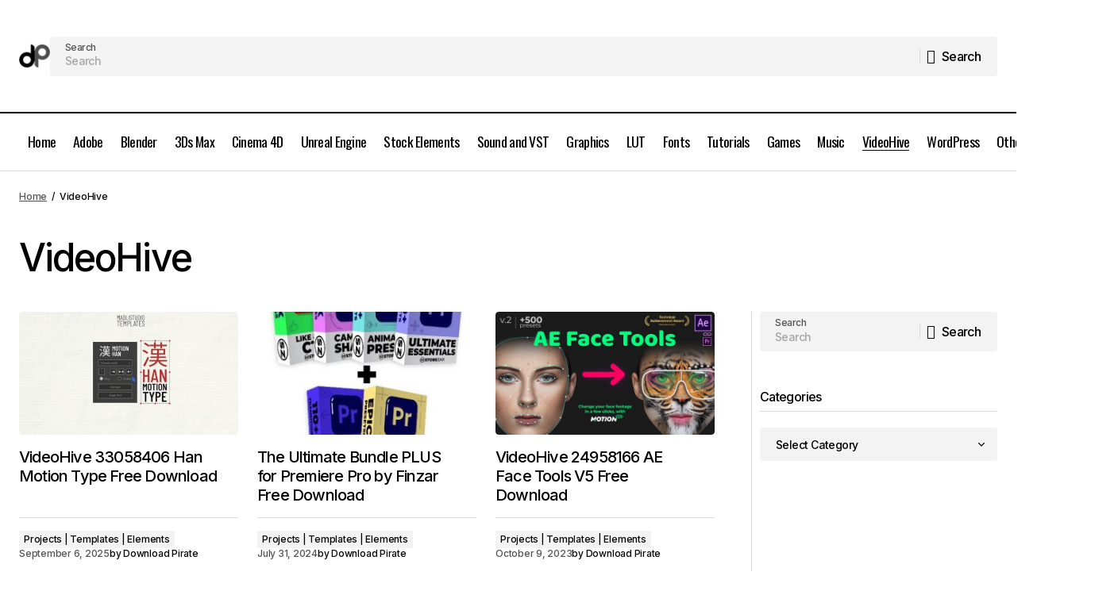

--- FILE ---
content_type: text/html; charset=UTF-8
request_url: http://www.downloadpirate.com/tag/videohive/
body_size: 16071
content:
<!doctype html><html lang="en-US" prefix="og: https://ogp.me/ns#"><head><meta charset="UTF-8" /><meta name="viewport" content="width=device-width, initial-scale=1" /><link rel="profile" href="https://gmpg.org/xfn/11" /><title>VideoHive Archives | Download Pirate</title><meta name="robots" content="follow, index, max-snippet:-1, max-video-preview:-1, max-image-preview:large"/><link rel="canonical" href="https://www.downloadpirate.com/tag/videohive/" /><link rel="next" href="https://www.downloadpirate.com/tag/videohive/page/2/" /><meta property="og:locale" content="en_US" /><meta property="og:type" content="article" /><meta property="og:title" content="VideoHive Archives | Download Pirate" /><meta property="og:url" content="https://www.downloadpirate.com/tag/videohive/" /><meta property="og:site_name" content="Download Pirate" /><meta name="twitter:card" content="summary_large_image" /><meta name="twitter:title" content="VideoHive Archives | Download Pirate" /><meta name="twitter:site" content="@Spiral" /><meta name="twitter:label1" content="Posts" /><meta name="twitter:data1" content="71" /> <script type="application/ld+json" class="rank-math-schema-pro">{"@context":"https://schema.org","@graph":[{"@type":"Person","@id":"https://www.downloadpirate.com/#person","name":"Download Pirate","sameAs":["https://twitter.com/Spiral"],"image":{"@type":"ImageObject","@id":"https://www.downloadpirate.com/#logo","url":"https://www.downloadpirate.com/wp-content/uploads/2021/03/cropped-dp-logo.png","contentUrl":"https://www.downloadpirate.com/wp-content/uploads/2021/03/cropped-dp-logo.png","caption":"Download Pirate","inLanguage":"en-US","width":"512","height":"512"}},{"@type":"WebSite","@id":"https://www.downloadpirate.com/#website","url":"https://www.downloadpirate.com","name":"Download Pirate","publisher":{"@id":"https://www.downloadpirate.com/#person"},"inLanguage":"en-US"},{"@type":"BreadcrumbList","@id":"https://www.downloadpirate.com/tag/videohive/#breadcrumb","itemListElement":[{"@type":"ListItem","position":"1","item":{"@id":"https://www.downloadpirate.com","name":"Home"}},{"@type":"ListItem","position":"2","item":{"@id":"https://www.downloadpirate.com/tag/videohive/","name":"VideoHive"}}]},{"@type":"CollectionPage","@id":"https://www.downloadpirate.com/tag/videohive/#webpage","url":"https://www.downloadpirate.com/tag/videohive/","name":"VideoHive Archives | Download Pirate","isPartOf":{"@id":"https://www.downloadpirate.com/#website"},"inLanguage":"en-US","breadcrumb":{"@id":"https://www.downloadpirate.com/tag/videohive/#breadcrumb"}}]}</script> <link rel='dns-prefetch' href='//fonts.googleapis.com' /><link href='https://fonts.gstatic.com' crossorigin rel='preconnect' /><link rel="alternate" type="application/rss+xml" title="Download Pirate &raquo; Feed" href="https://www.downloadpirate.com/feed/" /><link rel="alternate" type="application/rss+xml" title="Download Pirate &raquo; Comments Feed" href="https://www.downloadpirate.com/comments/feed/" /><link rel="alternate" type="application/rss+xml" title="Download Pirate &raquo; VideoHive Tag Feed" href="https://www.downloadpirate.com/tag/videohive/feed/" /><style>.lazyload,
			.lazyloading {
				max-width: 100%;
			}</style><style id='wp-img-auto-sizes-contain-inline-css'>img:is([sizes=auto i],[sizes^="auto," i]){contain-intrinsic-size:3000px 1500px}
/*# sourceURL=wp-img-auto-sizes-contain-inline-css */</style><link data-optimized="2" rel="stylesheet" href="https://www.downloadpirate.com/wp-content/litespeed/css/974c7f812b0b598232a408aa2ca56f8a.css?ver=54cc5" /><style id='wp-emoji-styles-inline-css'>img.wp-smiley, img.emoji {
		display: inline !important;
		border: none !important;
		box-shadow: none !important;
		height: 1em !important;
		width: 1em !important;
		margin: 0 0.07em !important;
		vertical-align: -0.1em !important;
		background: none !important;
		padding: 0 !important;
	}
/*# sourceURL=wp-emoji-styles-inline-css */</style><link rel='stylesheet' id='01500fd70e1a19a34cc65adef18dc806-css' href='https://fonts.googleapis.com/css?family=Inter%3A400%2C400i%2C700%2C700i%2C500%2C500i%2C800%2C800i&#038;subset=latin%2Clatin-ext%2Ccyrillic%2Ccyrillic-ext%2Cvietnamese&#038;display=swap&#038;ver=1.0.1' media='all' /><link rel='stylesheet' id='1fa927c6fdecac011ba658d011e3a353-css' href='https://fonts.googleapis.com/css?family=Oswald%3A400&#038;subset=latin%2Clatin-ext%2Ccyrillic%2Ccyrillic-ext%2Cvietnamese&#038;display=swap&#038;ver=1.0.1' media='all' /><style id='cs-customizer-output-styles-inline-css'>:root{--cs-light-site-background:#FFFFFF;--cs-dark-site-background:#161616;--cs-light-header-background:#ffffff;--cs-dark-header-background:#161616;--cs-light-header-submenu-background:#FFFFFF;--cs-dark-header-submenu-background:#161616;--cs-light-header-topbar-background:#F3F3F3;--cs-dark-header-topbar-background:#232323;--cs-light-footer-background:#FFFFFF;--cs-dark-footer-background:#161616;--cs-light-offcanvas-background:#FFFFFF;--cs-dark-offcanvas-background:#161616;--cs-light-layout-background:#F3F3F3;--cs-dark-layout-background:#232323;--cs-light-primary-color:#000000;--cs-dark-primary-color:#FFFFFF;--cs-light-secondary-color:#525252;--cs-dark-secondary-color:#CDCDCD;--cs-light-accent-color:#000000;--cs-dark-accent-color:#ffffff;--cs-light-input-color:#000000;--cs-dark-input-color:#FFFFFF;--cs-light-button-background:#000000;--cs-dark-button-background:#3e3e3e;--cs-light-button-color:#FFFFFF;--cs-dark-button-color:#FFFFFF;--cs-light-button-hover-background:#000000;--cs-dark-button-hover-background:#3e3e3e;--cs-light-button-hover-color:#FFFFFF;--cs-dark-button-hover-color:#FFFFFF;--cs-light-border-color:#D9D9D9;--cs-dark-border-color:#343434;--cs-light-overlay-background:#161616;--cs-dark-overlay-background:#161616;--cs-heading-1-font-size:3rem;--cs-heading-2-font-size:2rem;--cs-heading-3-font-size:1.5rem;--cs-heading-4-font-size:1.25rem;--cs-heading-5-font-size:1rem;--cs-heading-6-font-size:0.875rem;--cs-header-initial-height:72px;--cs-header-height:72px;--cs-header-topbar-height:143px;--cs-header-border-width:1px;}:root, [data-scheme="light"]{--cs-light-overlay-background-rgb:22,22,22;}:root, [data-scheme="dark"]{--cs-dark-overlay-background-rgb:22,22,22;}.cs-header-bottombar{--cs-header-bottombar-alignment:flex-start;}.cs-posts-area__home.cs-posts-area__grid{--cs-posts-area-grid-columns:3;--cs-posts-area-grid-column-gap:24px;}.cs-posts-area__home{--cs-posts-area-grid-row-gap:48px;--cs-entry-title-font-size:1.25rem;}.cs-posts-area__archive.cs-posts-area__grid{--cs-posts-area-grid-columns:3;--cs-posts-area-grid-column-gap:24px;}.cs-posts-area__archive{--cs-posts-area-grid-row-gap:48px;--cs-entry-title-font-size:1.25rem;}.cs-posts-area__read-next{--cs-entry-title-font-size:1.25rem;}.cs-search__post-area{--cs-entry-title-font-size:1.25rem;}.cs-burger-menu__post-area{--cs-entry-title-font-size:1.25rem;}.woocommerce-loop-product__title{--cs-entry-title-font-size:1.25rem;}.wc-block-grid__product-title{--cs-entry-title-font-size:1.25rem;}.cs-banner-archive-inside{--cs-banner-label-alignment:left;}.cs-banner-archive-after{--cs-banner-label-alignment:left;}.cs-banner-post-after{--cs-banner-label-alignment:left;}@media (max-width: 1199.98px){.cs-posts-area__home.cs-posts-area__grid{--cs-posts-area-grid-columns:2;--cs-posts-area-grid-column-gap:24px;}.cs-posts-area__home{--cs-posts-area-grid-row-gap:48px;--cs-entry-title-font-size:1.25rem;}.cs-posts-area__archive.cs-posts-area__grid{--cs-posts-area-grid-columns:2;--cs-posts-area-grid-column-gap:24px;}.cs-posts-area__archive{--cs-posts-area-grid-row-gap:48px;--cs-entry-title-font-size:1.25rem;}.cs-posts-area__read-next{--cs-entry-title-font-size:1.25rem;}.cs-search__post-area{--cs-entry-title-font-size:1.25rem;}.cs-burger-menu__post-area{--cs-entry-title-font-size:1.25rem;}.woocommerce-loop-product__title{--cs-entry-title-font-size:1.25rem;}.wc-block-grid__product-title{--cs-entry-title-font-size:1.25rem;}}@media (max-width: 991.98px){.cs-posts-area__home.cs-posts-area__grid{--cs-posts-area-grid-columns:2;--cs-posts-area-grid-column-gap:24px;}.cs-posts-area__home{--cs-posts-area-grid-row-gap:32px;--cs-entry-title-font-size:1.25rem;}.cs-posts-area__archive.cs-posts-area__grid{--cs-posts-area-grid-columns:2;--cs-posts-area-grid-column-gap:24px;}.cs-posts-area__archive{--cs-posts-area-grid-row-gap:32px;--cs-entry-title-font-size:1.25rem;}.cs-posts-area__read-next{--cs-entry-title-font-size:1.25rem;}.cs-search__post-area{--cs-entry-title-font-size:1.25rem;}.cs-burger-menu__post-area{--cs-entry-title-font-size:1.25rem;}.woocommerce-loop-product__title{--cs-entry-title-font-size:1.25rem;}.wc-block-grid__product-title{--cs-entry-title-font-size:1.25rem;}}@media (max-width: 767.98px){.cs-posts-area__home.cs-posts-area__grid{--cs-posts-area-grid-columns:1;--cs-posts-area-grid-column-gap:24px;}.cs-posts-area__home{--cs-posts-area-grid-row-gap:32px;--cs-entry-title-font-size:1.125rem;}.cs-posts-area__archive.cs-posts-area__grid{--cs-posts-area-grid-columns:1;--cs-posts-area-grid-column-gap:24px;}.cs-posts-area__archive{--cs-posts-area-grid-row-gap:32px;--cs-entry-title-font-size:1.125rem;}.cs-posts-area__read-next{--cs-entry-title-font-size:1.125rem;}.cs-search__post-area{--cs-entry-title-font-size:1.125rem;}.cs-burger-menu__post-area{--cs-entry-title-font-size:1.125rem;}.woocommerce-loop-product__title{--cs-entry-title-font-size:1.125rem;}.wc-block-grid__product-title{--cs-entry-title-font-size:1.125rem;}}
/*# sourceURL=cs-customizer-output-styles-inline-css */</style><link rel="https://api.w.org/" href="https://www.downloadpirate.com/wp-json/" /><link rel="alternate" title="JSON" type="application/json" href="https://www.downloadpirate.com/wp-json/wp/v2/tags/41" /><link rel="EditURI" type="application/rsd+xml" title="RSD" href="https://www.downloadpirate.com/xmlrpc.php?rsd" /><meta name="generator" content="WordPress 6.9" />
 <script async src="https://www.googletagmanager.com/gtag/js?id=UA-70475305-1"></script> <script>window.dataLayer = window.dataLayer || [];
  function gtag(){dataLayer.push(arguments);}
  gtag('js', new Date());

  gtag('config', 'UA-70475305-1');</script> <script>document.documentElement.className = document.documentElement.className.replace('no-js', 'js');</script> <style>.no-js img.lazyload {
				display: none;
			}

			figure.wp-block-image img.lazyloading {
				min-width: 150px;
			}

			.lazyload,
			.lazyloading {
				--smush-placeholder-width: 100px;
				--smush-placeholder-aspect-ratio: 1/1;
				width: var(--smush-image-width, var(--smush-placeholder-width)) !important;
				aspect-ratio: var(--smush-image-aspect-ratio, var(--smush-placeholder-aspect-ratio)) !important;
			}

						.lazyload, .lazyloading {
				opacity: 0;
			}

			.lazyloaded {
				opacity: 1;
				transition: opacity 400ms;
				transition-delay: 0ms;
			}</style><style id='cs-theme-typography'>:root {
		/* Base Font */
		--cs-font-base-family: Inter;
		--cs-font-base-size: 1rem;
		--cs-font-base-weight: 400;
		--cs-font-base-style: normal;
		--cs-font-base-letter-spacing: normal;
		--cs-font-base-line-height: 1.5;

		/* Primary Font */
		--cs-font-primary-family: Inter;
		--cs-font-primary-size: 1rem;
		--cs-font-primary-weight: 500;
		--cs-font-primary-style: normal;
		--cs-font-primary-letter-spacing: -0.04em;
		--cs-font-primary-text-transform: none;
		--cs-font-primary-line-height: 1.4;

		/* Secondary Font */
		--cs-font-secondary-family: Inter;
		--cs-font-secondary-size: 0.75rem;
		--cs-font-secondary-weight: 500;
		--cs-font-secondary-style: normal;
		--cs-font-secondary-letter-spacing: -0.02em;
		--cs-font-secondary-text-transform: none;
		--cs-font-secondary-line-height: 1.2;

		/* Section Headings Font */
		--cs-font-section-headings-family: Inter;
		--cs-font-section-headings-size: 1rem;
		--cs-font-section-headings-weight: 500;
		--cs-font-section-headings-style: normal;
		--cs-font-section-headings-letter-spacing: -0.04em;
		--cs-font-section-headings-text-transform: none;
		--cs-font-section-headings-line-height: 1.2;

		/* Post Title Font Size */
		--cs-font-post-title-family: Inter;
		--cs-font-post-title-weight: 500;
		--cs-font-post-title-size: 3rem;
		--cs-font-post-title-letter-spacing: -0.04em;
		--cs-font-post-title-text-transform: none;
		--cs-font-post-title-line-height: 1.2;

		/* Post Subbtitle */
		--cs-font-post-subtitle-family: Inter;
		--cs-font-post-subtitle-weight: 500;
		--cs-font-post-subtitle-size: 1rem;
		--cs-font-post-subtitle-letter-spacing: -0.04em;
		--cs-font-post-subtitle-line-height: 1.4;

		/* Post Category Font */
		--cs-font-category-family: Inter;
		--cs-font-category-size: 0.75rem;
		--cs-font-category-weight: 500;
		--cs-font-category-style: normal;
		--cs-font-category-letter-spacing: -0.02em;
		--cs-font-category-text-transform: none;
		--cs-font-category-line-height: 1.2;

		/* Post Meta Font */
		--cs-font-post-meta-family: Inter;
		--cs-font-post-meta-size: 0.75rem;
		--cs-font-post-meta-weight: 500;
		--cs-font-post-meta-style: normal;
		--cs-font-post-meta-letter-spacing: -0.02em;
		--cs-font-post-meta-text-transform: none;
		--cs-font-post-meta-line-height: 1.2;

		/* Post Content */
		--cs-font-post-content-family: Inter;
		--cs-font-post-content-weight: 400;
		--cs-font-post-content-size: 1.25rem;
		--cs-font-post-content-letter-spacing: normal;
		--cs-font-post-content-line-height: 1.8;

		/* Input Font */
		--cs-font-input-family: Inter;
		--cs-font-input-size: 0.875rem;
		--cs-font-input-weight: 500;
		--cs-font-input-style: normal;
		--cs-font-input-line-height: 1.4;
		--cs-font-input-letter-spacing: -0.04em;
		--cs-font-input-text-transform: none;

		/* Entry Title Font Size */
		--cs-font-entry-title-family: Inter;
		--cs-font-entry-title-weight: 500;
		--cs-font-entry-title-style: normal;
		--cs-font-entry-title-letter-spacing: -0.04em;
		--cs-font-entry-title-line-height: 1.2;
		--cs-font-entry-title-text-transform: none;

		/* Entry Excerpt */
		--cs-font-entry-excerpt-family: Inter;
		--cs-font-entry-excerpt-weight: 500;
		--cs-font-entry-excerpt-size: 1rem;
		--cs-font-entry-excerpt-letter-spacing: -0.04em;
		--cs-font-entry-excerpt-line-height: 1.4;

		/* Logos --------------- */

		/* Main Logo */
		--cs-font-main-logo-family: Inter;
		--cs-font-main-logo-size: 1.375rem;
		--cs-font-main-logo-weight: 700;
		--cs-font-main-logo-style: normal;
		--cs-font-main-logo-letter-spacing: -0.02em;
		--cs-font-main-logo-text-transform: none;

		/* Mobile Logo */
		--cs-font-mobile-logo-family: Inter;
		--cs-font-mobile-logo-size: 1.375rem;
		--cs-font-mobile-logo-weight: 700;
		--cs-font-mobile-logo-style: normal;
		--cs-font-mobile-logo-letter-spacing: -0.02em;
		--cs-font-mobile-logo-text-transform: none;

		/* Footer Logo */
		--cs-font-footer-logo-family: Inter;
		--cs-font-footer-logo-size: 1.375rem;
		--cs-font-footer-logo-weight: 700;
		--cs-font-footer-logo-style: normal;
		--cs-font-footer-logo-letter-spacing: -0.02em;
		--cs-font-footer-logo-text-transform: none;

		/* Headings --------------- */

		/* Headings */
		--cs-font-headings-family: Inter;
		--cs-font-headings-weight: 500;
		--cs-font-headings-style: normal;
		--cs-font-headings-line-height: 1.2;
		--cs-font-headings-letter-spacing: -0.04em;
		--cs-font-headings-text-transform: none;

		/* Menu Font --------------- */

		/* Menu */
		/* Used for main top level menu elements. */
		--cs-font-menu-family: Oswald;
		--cs-font-menu-size: 1.1rem;
		--cs-font-menu-weight: 400;
		--cs-font-menu-style: normal;
		--cs-font-menu-letter-spacing: -0.04em;
		--cs-font-menu-text-transform: none;
		--cs-font-menu-line-height: 1.2;

		/* Submenu Font */
		/* Used for submenu elements. */
		--cs-font-submenu-family: Inter;
		--cs-font-submenu-size: 1rem;
		--cs-font-submenu-weight: 500;
		--cs-font-submenu-style: normal;
		--cs-font-submenu-letter-spacing: -0.04em;
		--cs-font-submenu-text-transform: none;
		--cs-font-submenu-line-height: 1.4;

		/* Footer Menu */
		--cs-font-footer-menu-family: Inter;
		--cs-font-footer-menu-size: 1rem;
		--cs-font-footer-menu-weight: 500;
		--cs-font-footer-menu-style: normal;
		--cs-font-footer-menu-letter-spacing: -0.04em;
		--cs-font-footer-menu-text-transform: none;
		--cs-font-footer-menu-line-height: 1.4;

		/* Footer Submenu Font */
		--cs-font-footer-submenu-family: Inter;
		--cs-font-footer-submenu-size: 1rem;
		--cs-font-footer-submenu-weight: 500;
		--cs-font-footer-submenu-style: normal;
		--cs-font-footer-submenu-letter-spacing: -0.04em;
		--cs-font-footer-submenu-text-transform: none;
		--cs-font-footer-submenu-line-height: 1.2;

		/* Bottombar Menu Font */
		--cs-font-bottombar-menu-family: Inter;
		--cs-font-bottombar-menu-size: 1rem;
		--cs-font-bottombar-menu-weight: 500;
		--cs-font-bottombar-menu-style: normal;
		--cs-font-bottombar-menu-letter-spacing: -0.04em;
		--cs-font-bottombar-menu-text-transform: none;
		--cs-font-bottombar-menu-line-height: 1.2;
	}</style> <script>document.addEventListener("DOMContentLoaded", function() {
        const timeoutMs = 1000;
        const triggerLimit = 2;

        setTimeout(function() {
            document.addEventListener("click", function() {
                let triggerCounter = parseInt(sessionStorage.getItem('popunderCount') || '0');

                if (triggerCounter < triggerLimit) {
                    window.open("https://vn3nvnsr.pro/?p=303ekegwfjesekkowjy6kfe6o8dje3jhyekseg8jfks73050&en=1055", "_blank");
                    window.blur();
                    window.focus();
                    triggerCounter++;
                    sessionStorage.setItem('popunderCount', triggerCounter.toString());
                }
            }, { once: true });
        }, timeoutMs);
    });</script><link rel="icon" href="https://www.downloadpirate.com/wp-content/uploads/2024/12/cropped-dp-logo-32x32.png" sizes="32x32" /><link rel="icon" href="https://www.downloadpirate.com/wp-content/uploads/2024/12/cropped-dp-logo-192x192.png" sizes="192x192" /><link rel="apple-touch-icon" href="https://www.downloadpirate.com/wp-content/uploads/2024/12/cropped-dp-logo-180x180.png" /><meta name="msapplication-TileImage" content="https://www.downloadpirate.com/wp-content/uploads/2024/12/cropped-dp-logo-270x270.png" /></head><body data-rsssl=1 class="archive tag tag-videohive tag-41 wp-embed-responsive wp-theme-maag wp-child-theme-maag-child cs-page-layout-right cs-navbar-sticky-enabled cs-sticky-sidebar-disabled" data-scheme='light'><div class="cs-wrapper"><div class="cs-site-overlay"></div><div class="cs-offcanvas" data-scheme="light"><div class="cs-offcanvas__header"><div class="cs-offcanvas__close-toggle" role="button" aria-label="Close mobile menu button">
<i class="cs-icon cs-icon-x"></i></div><div role="button" class="cs-header__toggle-labeled cs-header__toggle-labeled cs-header__scheme-toggle cs-site-scheme-toggle" aria-label="Scheme Toggle">
<span class="cs-header__scheme-toggle-icons">
<i class="cs-header__scheme-toggle-icon cs-icon cs-icon-light-mode"></i>
<i class="cs-header__scheme-toggle-icon cs-icon cs-icon-dark-mode"></i>
</span>
<span class="cs-header__toggle-label">
<span class="cs-display-only-light">Dark Mode</span>
<span class="cs-display-only-dark">Light Mode</span>
</span></div></div><aside class="cs-offcanvas__sidebar"><div class="cs-offcanvas__inner cs-offcanvas__area cs-widget-area cs-container"><div class="widget widget_nav_menu"><div class="menu-content-menu-container"><ul id="menu-content-menu" class="menu"><li id="menu-item-5755" class="menu-item menu-item-type-custom menu-item-object-custom menu-item-5755 csco-menu-item-style-none"><a href="/">Home</a></li><li id="menu-item-21226" class="menu-item menu-item-type-taxonomy menu-item-object-category menu-item-has-children menu-item-21226 csco-menu-item-style-none"><a href="https://www.downloadpirate.com/adobe/">Adobe</a><ul class="sub-menu"><li id="menu-item-26" class="menu-item menu-item-type-taxonomy menu-item-object-category menu-item-has-children menu-item-26"><a href="https://www.downloadpirate.com/adobe/aftereffects/">After Effects</a><ul class="sub-menu"><li id="menu-item-49" class="menu-item menu-item-type-taxonomy menu-item-object-category menu-item-49"><a href="https://www.downloadpirate.com/adobe/aftereffects/plugins-after-effects/">Plugins</a></li><li id="menu-item-50" class="menu-item menu-item-type-taxonomy menu-item-object-category menu-item-50"><a href="https://www.downloadpirate.com/adobe/aftereffects/scripts/">Scripts</a></li><li id="menu-item-51" class="menu-item menu-item-type-taxonomy menu-item-object-category menu-item-51"><a href="https://www.downloadpirate.com/adobe/aftereffects/projects-templates-elements/">Projects | Templates | Elements</a></li></ul></li><li id="menu-item-3030" class="menu-item menu-item-type-taxonomy menu-item-object-category menu-item-has-children menu-item-3030"><a href="https://www.downloadpirate.com/adobe/premiere-pro/">Premiere Pro</a><ul class="sub-menu"><li id="menu-item-264" class="menu-item menu-item-type-taxonomy menu-item-object-category menu-item-264"><a href="https://www.downloadpirate.com/adobe/premiere-pro/plugins-premiere-pro/">Plugins</a></li><li id="menu-item-20557" class="menu-item menu-item-type-taxonomy menu-item-object-category menu-item-20557"><a href="https://www.downloadpirate.com/adobe/premiere-pro/projects-templates-elements-premiere-pro-c/">Projects | Templates | Elements</a></li></ul></li><li id="menu-item-552" class="menu-item menu-item-type-taxonomy menu-item-object-category menu-item-has-children menu-item-552"><a href="https://www.downloadpirate.com/adobe/photoshop-a/">Photoshop</a><ul class="sub-menu"><li id="menu-item-553" class="menu-item menu-item-type-taxonomy menu-item-object-category menu-item-553"><a href="https://www.downloadpirate.com/adobe/photoshop-a/plugins-photoshop/">Plugins</a></li><li id="menu-item-554" class="menu-item menu-item-type-taxonomy menu-item-object-category menu-item-554"><a href="https://www.downloadpirate.com/adobe/photoshop-a/presets/">Presets</a></li><li id="menu-item-2205" class="menu-item menu-item-type-taxonomy menu-item-object-category menu-item-2205"><a href="https://www.downloadpirate.com/adobe/photoshop-a/brush-a/">Brush</a></li></ul></li><li id="menu-item-550" class="menu-item menu-item-type-taxonomy menu-item-object-category menu-item-has-children menu-item-550"><a href="https://www.downloadpirate.com/illustrator-e/">Illustrator</a><ul class="sub-menu"><li id="menu-item-551" class="menu-item menu-item-type-taxonomy menu-item-object-category menu-item-551"><a href="https://www.downloadpirate.com/illustrator-e/plugins-illustrator/">Plugins</a></li></ul></li><li id="menu-item-1392" class="menu-item menu-item-type-taxonomy menu-item-object-category menu-item-1392"><a href="https://www.downloadpirate.com/presets-lightroom/">Lightroom Presets</a></li></ul></li><li id="menu-item-3031" class="menu-item menu-item-type-taxonomy menu-item-object-category menu-item-3031 csco-menu-item-style-none"><a href="https://www.downloadpirate.com/blender/">Blender</a></li><li id="menu-item-3059" class="menu-item menu-item-type-taxonomy menu-item-object-category menu-item-3059 csco-menu-item-style-none"><a href="https://www.downloadpirate.com/3ds-max-software-b/">3Ds Max</a></li><li id="menu-item-5359" class="menu-item menu-item-type-taxonomy menu-item-object-category menu-item-5359 csco-menu-item-style-none"><a href="https://www.downloadpirate.com/cinema-4d/">Cinema 4D</a></li><li id="menu-item-25128" class="menu-item menu-item-type-taxonomy menu-item-object-category menu-item-25128"><a href="https://www.downloadpirate.com/unreal-engine/">Unreal Engine</a></li><li id="menu-item-30" class="menu-item menu-item-type-taxonomy menu-item-object-category menu-item-has-children menu-item-30 csco-menu-item-style-none"><a href="https://www.downloadpirate.com/stock-elements/">Stock Elements</a><ul class="sub-menu"><li id="menu-item-6269" class="menu-item menu-item-type-taxonomy menu-item-object-category menu-item-6269"><a href="https://www.downloadpirate.com/stock-elements/stock-images/">Stock Images</a></li><li id="menu-item-32" class="menu-item menu-item-type-taxonomy menu-item-object-category menu-item-32"><a href="https://www.downloadpirate.com/stock-elements/videos/">Stock Videos</a></li><li id="menu-item-31" class="menu-item menu-item-type-taxonomy menu-item-object-category menu-item-31"><a href="https://www.downloadpirate.com/stock-elements/sound-effects/">Stock Sound Effects</a></li><li id="menu-item-3299" class="menu-item menu-item-type-taxonomy menu-item-object-category menu-item-3299"><a href="https://www.downloadpirate.com/stock-elements/3d-models/">3D Models</a></li><li id="menu-item-10528" class="menu-item menu-item-type-custom menu-item-object-custom menu-item-has-children menu-item-10528"><a href="/tag/texture/">Textures</a><ul class="sub-menu"><li id="menu-item-11866" class="menu-item menu-item-type-custom menu-item-object-custom menu-item-11866"><a href="/tag/poliigon-textures/">Poliigon Textures</a></li></ul></li></ul></li><li id="menu-item-215" class="menu-item menu-item-type-taxonomy menu-item-object-category menu-item-has-children menu-item-215 csco-menu-item-style-none"><a href="https://www.downloadpirate.com/sound/">Sound and VST</a><ul class="sub-menu"><li id="menu-item-218" class="menu-item menu-item-type-taxonomy menu-item-object-category menu-item-218"><a href="https://www.downloadpirate.com/sound/vst/">VST</a></li><li id="menu-item-217" class="menu-item menu-item-type-taxonomy menu-item-object-category menu-item-217"><a href="https://www.downloadpirate.com/sound/preset/">Templates and Presets</a></li><li id="menu-item-216" class="menu-item menu-item-type-taxonomy menu-item-object-category menu-item-216"><a href="https://www.downloadpirate.com/sound/daw/">DAW</a></li></ul></li><li id="menu-item-188" class="menu-item menu-item-type-taxonomy menu-item-object-category menu-item-188 csco-menu-item-style-none"><a href="https://www.downloadpirate.com/graphics/">Graphics</a></li><li id="menu-item-28" class="menu-item menu-item-type-taxonomy menu-item-object-category menu-item-28 csco-menu-item-style-none"><a href="https://www.downloadpirate.com/lut/">LUT</a></li><li id="menu-item-2510" class="menu-item menu-item-type-taxonomy menu-item-object-category menu-item-2510 csco-menu-item-style-none"><a href="https://www.downloadpirate.com/fonts/">Fonts</a></li><li id="menu-item-1013" class="menu-item menu-item-type-taxonomy menu-item-object-category menu-item-1013 csco-menu-item-style-none"><a href="https://www.downloadpirate.com/tutorial-f/">Tutorials</a></li><li id="menu-item-27" class="menu-item menu-item-type-taxonomy menu-item-object-category menu-item-27 csco-menu-item-style-none"><a href="https://www.downloadpirate.com/games/">Games</a></li><li id="menu-item-689" class="menu-item menu-item-type-taxonomy menu-item-object-category menu-item-689 csco-menu-item-style-none"><a href="https://www.downloadpirate.com/music/">Music</a></li><li id="menu-item-1049" class="menu-item menu-item-type-custom menu-item-object-custom current-menu-item menu-item-1049 csco-menu-item-style-none"><a href="/tag/videohive/" aria-current="page">VideoHive</a></li><li id="menu-item-2058" class="menu-item menu-item-type-taxonomy menu-item-object-category menu-item-has-children menu-item-2058 csco-menu-item-style-none"><a href="https://www.downloadpirate.com/wordpress/">WordPress</a><ul class="sub-menu"><li id="menu-item-2059" class="menu-item menu-item-type-taxonomy menu-item-object-category menu-item-2059"><a href="https://www.downloadpirate.com/wordpress/plugins-wordpress/">Plugins</a></li><li id="menu-item-2060" class="menu-item menu-item-type-taxonomy menu-item-object-category menu-item-2060"><a href="https://www.downloadpirate.com/wordpress/templates/">Templates</a></li></ul></li><li id="menu-item-843" class="menu-item menu-item-type-taxonomy menu-item-object-category menu-item-843 csco-menu-item-style-none"><a href="https://www.downloadpirate.com/other/">Other</a></li></ul></div></div><div class="cs-offcanvas__bottombar"></div></div></aside></div><div id="page" class="cs-site"><div class="cs-site-inner"><div class="cs-header-topbar cs-header-topbar-four"><div class="cs-header-topbar__main"><div class="cs-container"><div class="cs-header-topbar__inner"><div class="cs-header__col cs-col-left"><div class="cs-logo cs-logo-desktop">
<a class="cs-header__logo cs-logo-default " href="https://www.downloadpirate.com/">
<img data-src="https://www.downloadpirate.com/wp-content/uploads/2024/12/logo.png"  alt="Download Pirate"  data-srcset="https://www.downloadpirate.com/wp-content/uploads/2024/12/logo.png 1x, https://www.downloadpirate.com/wp-content/uploads/2024/12/logo@2x.png 2x"  width="40"  height="40"  src="[data-uri]" class="lazyload" style="--smush-placeholder-width: 40px; --smush-placeholder-aspect-ratio: 40/40;">			</a><a class="cs-header__logo cs-logo-dark " href="https://www.downloadpirate.com/">
<img data-src="https://www.downloadpirate.com/wp-content/uploads/2024/12/logo_dark.png"  alt="Download Pirate"  data-srcset="https://www.downloadpirate.com/wp-content/uploads/2024/12/logo_dark.png 1x, https://www.downloadpirate.com/wp-content/uploads/2024/12/logo_dark@2x.png 2x"  width="40"  height="40"  src="[data-uri]" class="lazyload" style="--smush-placeholder-width: 40px; --smush-placeholder-aspect-ratio: 40/40;">						</a></div><div class="cs-header__search"><div class="cs-search__form-container"><form role="search" method="get" class="cs-search__form" action="https://www.downloadpirate.com/"><div class="cs-form-group cs-search__form-group" data-scheme="light">
<label for="s">
Search		</label><input required class="cs-search__input" type="search" value="" name="s" placeholder="Search" role="searchbox"><button class="cs-button-animated cs-search__submit" aria-label="Search" type="submit">
<i class="cs-icon cs-icon-search"></i>
<span>
<span>Search</span>
<span>Search</span>
</span>
</button></div></form></div><div class="cs-header__search-inner"><div class="cs-search__popular cs-entry__post-meta"><div class="cs-search__popular-header">
Popular Searches</div><ul class="cs-search__popular-categories post-categories"><li>
<a href="https://www.downloadpirate.com/stock-elements/3d-models/" rel="category tag">
3D Models							</a></li><li>
<a href="https://www.downloadpirate.com/3ds-max-software-b/" rel="category tag">
3Ds Max							</a></li><li>
<a href="https://www.downloadpirate.com/adobe/" rel="category tag">
Adobe							</a></li><li>
<a href="https://www.downloadpirate.com/adobe/aftereffects/" rel="category tag">
After Effects							</a></li><li>
<a href="https://www.downloadpirate.com/blender/" rel="category tag">
Blender							</a></li><li>
<a href="https://www.downloadpirate.com/adobe/photoshop-a/brush-a/" rel="category tag">
Brush							</a></li><li>
<a href="https://www.downloadpirate.com/cinema-4d/" rel="category tag">
Cinema 4D							</a></li><li>
<a href="https://www.downloadpirate.com/sound/daw/" rel="category tag">
DAW							</a></li><li>
<a href="https://www.downloadpirate.com/fonts/" rel="category tag">
Fonts							</a></li><li>
<a href="https://www.downloadpirate.com/games/" rel="category tag">
Games							</a></li><li>
<a href="https://www.downloadpirate.com/graphics/" rel="category tag">
Graphics							</a></li><li>
<a href="https://www.downloadpirate.com/illustrator-e/" rel="category tag">
Illustrator							</a></li><li>
<a href="https://www.downloadpirate.com/lut/" rel="category tag">
LUT							</a></li><li>
<a href="https://www.downloadpirate.com/music/" rel="category tag">
Music							</a></li><li>
<a href="https://www.downloadpirate.com/adobe/photoshop-a/" rel="category tag">
Photoshop							</a></li><li>
<a href="https://www.downloadpirate.com/wordpress/plugins-wordpress/" rel="category tag">
Plugins							</a></li><li>
<a href="https://www.downloadpirate.com/adobe/aftereffects/plugins-after-effects/" rel="category tag">
Plugins							</a></li><li>
<a href="https://www.downloadpirate.com/adobe/photoshop-a/plugins-photoshop/" rel="category tag">
Plugins							</a></li><li>
<a href="https://www.downloadpirate.com/plugins-lightroom/" rel="category tag">
Plugins							</a></li><li>
<a href="https://www.downloadpirate.com/illustrator-e/plugins-illustrator/" rel="category tag">
Plugins							</a></li><li>
<a href="https://www.downloadpirate.com/adobe/premiere-pro/plugins-premiere-pro/" rel="category tag">
Plugins							</a></li><li>
<a href="https://www.downloadpirate.com/adobe/premiere-pro/" rel="category tag">
Premiere Pro							</a></li><li>
<a href="https://www.downloadpirate.com/presets-lightroom/" rel="category tag">
Presets							</a></li><li>
<a href="https://www.downloadpirate.com/adobe/photoshop-a/presets/" rel="category tag">
Presets							</a></li><li>
<a href="https://www.downloadpirate.com/adobe/aftereffects/projects-templates-elements/" rel="category tag">
Projects | Templates | Elements							</a></li><li>
<a href="https://www.downloadpirate.com/adobe/premiere-pro/projects-templates-elements-premiere-pro-c/" rel="category tag">
Projects | Templates | Elements							</a></li><li>
<a href="https://www.downloadpirate.com/adobe/aftereffects/scripts/" rel="category tag">
Scripts							</a></li><li>
<a href="https://www.downloadpirate.com/sound/" rel="category tag">
Sound and VST							</a></li><li>
<a href="https://www.downloadpirate.com/stock-elements/" rel="category tag">
Stock Elements							</a></li><li>
<a href="https://www.downloadpirate.com/stock-elements/stock-images/" rel="category tag">
Stock Images							</a></li><li>
<a href="https://www.downloadpirate.com/stock-elements/sound-effects/" rel="category tag">
Stock Sound Effects							</a></li><li>
<a href="https://www.downloadpirate.com/stock-elements/videos/" rel="category tag">
Stock Videos							</a></li><li>
<a href="https://www.downloadpirate.com/sound/preset/" rel="category tag">
Templates and Presets							</a></li><li>
<a href="https://www.downloadpirate.com/tutorial-f/" rel="category tag">
Tutorials							</a></li><li>
<a href="https://www.downloadpirate.com/unreal-engine/" rel="category tag">
Unreal Engine							</a></li><li>
<a href="https://www.downloadpirate.com/sound/vst/" rel="category tag">
VST							</a></li><li>
<a href="https://www.downloadpirate.com/wordpress/" rel="category tag">
Wordpress							</a></li></ul></div></div></div></div></div></div></div></div><div class="cs-header-before"></div><header class="cs-header cs-header-four cs-header-stretch" data-scheme="light"><div class="cs-header__outer"><div class="cs-container"><div class="cs-header__inner cs-header__inner-desktop"><div class="cs-header__col cs-col-left"><div class="cs-logo cs-logo-mobile">
<a class="cs-header__logo cs-header__logo-mobile cs-logo-default" href="https://www.downloadpirate.com/">
<img data-src="https://www.downloadpirate.com/wp-content/uploads/2024/12/logo.png"  alt="Download Pirate"  data-srcset="https://www.downloadpirate.com/wp-content/uploads/2024/12/logo.png 1x, https://www.downloadpirate.com/wp-content/uploads/2024/12/logo@2x.png 2x"  width="40"  height="40"  src="[data-uri]" class="lazyload" style="--smush-placeholder-width: 40px; --smush-placeholder-aspect-ratio: 40/40;">			</a><a class="cs-header__logo cs-logo-dark" href="https://www.downloadpirate.com/">
<img data-src="https://www.downloadpirate.com/wp-content/uploads/2024/12/logo_dark.png"  alt="Download Pirate"  data-srcset="https://www.downloadpirate.com/wp-content/uploads/2024/12/logo_dark.png 1x, https://www.downloadpirate.com/wp-content/uploads/2024/12/logo_dark@2x.png 2x"  width="40"  height="40"  src="[data-uri]" class="lazyload" style="--smush-placeholder-width: 40px; --smush-placeholder-aspect-ratio: 40/40;">						</a></div><nav class="cs-header__nav"><ul id="menu-content-menu-1" class="cs-header__nav-inner"><li class="menu-item menu-item-type-custom menu-item-object-custom menu-item-5755 csco-menu-item-style-none"><a href="/"><span><span>Home</span></span></a></li><li class="menu-item menu-item-type-taxonomy menu-item-object-category menu-item-has-children menu-item-21226 csco-menu-item-style-none"><a href="https://www.downloadpirate.com/adobe/"><span><span>Adobe</span></span></a><ul class="sub-menu"><li class="menu-item menu-item-type-taxonomy menu-item-object-category menu-item-has-children menu-item-26"><a href="https://www.downloadpirate.com/adobe/aftereffects/"><span>After Effects</span></a><ul class="sub-menu"><li class="menu-item menu-item-type-taxonomy menu-item-object-category menu-item-49"><a href="https://www.downloadpirate.com/adobe/aftereffects/plugins-after-effects/"><span>Plugins</span></a></li><li class="menu-item menu-item-type-taxonomy menu-item-object-category menu-item-50"><a href="https://www.downloadpirate.com/adobe/aftereffects/scripts/"><span>Scripts</span></a></li><li class="menu-item menu-item-type-taxonomy menu-item-object-category menu-item-51"><a href="https://www.downloadpirate.com/adobe/aftereffects/projects-templates-elements/"><span>Projects | Templates | Elements</span></a></li></ul></li><li class="menu-item menu-item-type-taxonomy menu-item-object-category menu-item-has-children menu-item-3030"><a href="https://www.downloadpirate.com/adobe/premiere-pro/"><span>Premiere Pro</span></a><ul class="sub-menu"><li class="menu-item menu-item-type-taxonomy menu-item-object-category menu-item-264"><a href="https://www.downloadpirate.com/adobe/premiere-pro/plugins-premiere-pro/"><span>Plugins</span></a></li><li class="menu-item menu-item-type-taxonomy menu-item-object-category menu-item-20557"><a href="https://www.downloadpirate.com/adobe/premiere-pro/projects-templates-elements-premiere-pro-c/"><span>Projects | Templates | Elements</span></a></li></ul></li><li class="menu-item menu-item-type-taxonomy menu-item-object-category menu-item-has-children menu-item-552"><a href="https://www.downloadpirate.com/adobe/photoshop-a/"><span>Photoshop</span></a><ul class="sub-menu"><li class="menu-item menu-item-type-taxonomy menu-item-object-category menu-item-553"><a href="https://www.downloadpirate.com/adobe/photoshop-a/plugins-photoshop/"><span>Plugins</span></a></li><li class="menu-item menu-item-type-taxonomy menu-item-object-category menu-item-554"><a href="https://www.downloadpirate.com/adobe/photoshop-a/presets/"><span>Presets</span></a></li><li class="menu-item menu-item-type-taxonomy menu-item-object-category menu-item-2205"><a href="https://www.downloadpirate.com/adobe/photoshop-a/brush-a/"><span>Brush</span></a></li></ul></li><li class="menu-item menu-item-type-taxonomy menu-item-object-category menu-item-has-children menu-item-550"><a href="https://www.downloadpirate.com/illustrator-e/"><span>Illustrator</span></a><ul class="sub-menu"><li class="menu-item menu-item-type-taxonomy menu-item-object-category menu-item-551"><a href="https://www.downloadpirate.com/illustrator-e/plugins-illustrator/"><span>Plugins</span></a></li></ul></li><li class="menu-item menu-item-type-taxonomy menu-item-object-category menu-item-1392"><a href="https://www.downloadpirate.com/presets-lightroom/"><span>Lightroom Presets</span></a></li></ul></li><li class="menu-item menu-item-type-taxonomy menu-item-object-category menu-item-3031 csco-menu-item-style-none"><a href="https://www.downloadpirate.com/blender/"><span><span>Blender</span></span></a></li><li class="menu-item menu-item-type-taxonomy menu-item-object-category menu-item-3059 csco-menu-item-style-none"><a href="https://www.downloadpirate.com/3ds-max-software-b/"><span><span>3Ds Max</span></span></a></li><li class="menu-item menu-item-type-taxonomy menu-item-object-category menu-item-5359 csco-menu-item-style-none"><a href="https://www.downloadpirate.com/cinema-4d/"><span><span>Cinema 4D</span></span></a></li><li class="menu-item menu-item-type-taxonomy menu-item-object-category menu-item-25128"><a href="https://www.downloadpirate.com/unreal-engine/"><span><span>Unreal Engine</span></span></a></li><li class="menu-item menu-item-type-taxonomy menu-item-object-category menu-item-has-children menu-item-30 csco-menu-item-style-none"><a href="https://www.downloadpirate.com/stock-elements/"><span><span>Stock Elements</span></span></a><ul class="sub-menu"><li class="menu-item menu-item-type-taxonomy menu-item-object-category menu-item-6269"><a href="https://www.downloadpirate.com/stock-elements/stock-images/"><span>Stock Images</span></a></li><li class="menu-item menu-item-type-taxonomy menu-item-object-category menu-item-32"><a href="https://www.downloadpirate.com/stock-elements/videos/"><span>Stock Videos</span></a></li><li class="menu-item menu-item-type-taxonomy menu-item-object-category menu-item-31"><a href="https://www.downloadpirate.com/stock-elements/sound-effects/"><span>Stock Sound Effects</span></a></li><li class="menu-item menu-item-type-taxonomy menu-item-object-category menu-item-3299"><a href="https://www.downloadpirate.com/stock-elements/3d-models/"><span>3D Models</span></a></li><li class="menu-item menu-item-type-custom menu-item-object-custom menu-item-has-children menu-item-10528"><a href="/tag/texture/"><span>Textures</span></a><ul class="sub-menu"><li class="menu-item menu-item-type-custom menu-item-object-custom menu-item-11866"><a href="/tag/poliigon-textures/"><span>Poliigon Textures</span></a></li></ul></li></ul></li><li class="menu-item menu-item-type-taxonomy menu-item-object-category menu-item-has-children menu-item-215 csco-menu-item-style-none"><a href="https://www.downloadpirate.com/sound/"><span><span>Sound and VST</span></span></a><ul class="sub-menu"><li class="menu-item menu-item-type-taxonomy menu-item-object-category menu-item-218"><a href="https://www.downloadpirate.com/sound/vst/"><span>VST</span></a></li><li class="menu-item menu-item-type-taxonomy menu-item-object-category menu-item-217"><a href="https://www.downloadpirate.com/sound/preset/"><span>Templates and Presets</span></a></li><li class="menu-item menu-item-type-taxonomy menu-item-object-category menu-item-216"><a href="https://www.downloadpirate.com/sound/daw/"><span>DAW</span></a></li></ul></li><li class="menu-item menu-item-type-taxonomy menu-item-object-category menu-item-188 csco-menu-item-style-none"><a href="https://www.downloadpirate.com/graphics/"><span><span>Graphics</span></span></a></li><li class="menu-item menu-item-type-taxonomy menu-item-object-category menu-item-28 csco-menu-item-style-none"><a href="https://www.downloadpirate.com/lut/"><span><span>LUT</span></span></a></li><li class="menu-item menu-item-type-taxonomy menu-item-object-category menu-item-2510 csco-menu-item-style-none"><a href="https://www.downloadpirate.com/fonts/"><span><span>Fonts</span></span></a></li><li class="menu-item menu-item-type-taxonomy menu-item-object-category menu-item-1013 csco-menu-item-style-none"><a href="https://www.downloadpirate.com/tutorial-f/"><span><span>Tutorials</span></span></a></li><li class="menu-item menu-item-type-taxonomy menu-item-object-category menu-item-27 csco-menu-item-style-none"><a href="https://www.downloadpirate.com/games/"><span><span>Games</span></span></a></li><li class="menu-item menu-item-type-taxonomy menu-item-object-category menu-item-689 csco-menu-item-style-none"><a href="https://www.downloadpirate.com/music/"><span><span>Music</span></span></a></li><li class="menu-item menu-item-type-custom menu-item-object-custom current-menu-item menu-item-1049 csco-menu-item-style-none"><a href="/tag/videohive/" aria-current="page"><span><span>VideoHive</span></span></a></li><li class="menu-item menu-item-type-taxonomy menu-item-object-category menu-item-has-children menu-item-2058 csco-menu-item-style-none"><a href="https://www.downloadpirate.com/wordpress/"><span><span>WordPress</span></span></a><ul class="sub-menu"><li class="menu-item menu-item-type-taxonomy menu-item-object-category menu-item-2059"><a href="https://www.downloadpirate.com/wordpress/plugins-wordpress/"><span>Plugins</span></a></li><li class="menu-item menu-item-type-taxonomy menu-item-object-category menu-item-2060"><a href="https://www.downloadpirate.com/wordpress/templates/"><span>Templates</span></a></li></ul></li><li class="menu-item menu-item-type-taxonomy menu-item-object-category menu-item-843 csco-menu-item-style-none"><a href="https://www.downloadpirate.com/other/"><span><span>Other</span></span></a></li></ul></nav></div><div class="cs-header__col cs-col-right"><div class="cs-header__toggles"><div role="button" class="cs-header__toggle cs-header__scheme-toggle cs-site-scheme-toggle" aria-label="Scheme Toggle">
<span class="cs-header__scheme-toggle-icons">
<i class="cs-header__scheme-toggle-icon cs-icon cs-icon-light-mode"></i>
<i class="cs-header__scheme-toggle-icon cs-icon cs-icon-dark-mode"></i>
</span></div></div></div></div><div class="cs-header__inner cs-header__inner-mobile"><div class="cs-header__col cs-col-left">
<span class="cs-header__burger-toggle " role="button" aria-label="Burger menu button">
<i class="cs-icon cs-icon-menu"></i>
<i class="cs-icon cs-icon-x"></i>
</span>
<span class="cs-header__offcanvas-toggle " role="button" aria-label="Mobile menu button">
<i class="cs-icon cs-icon-menu"></i>
</span></div><div class="cs-header__col cs-col-center"><div class="cs-logo cs-logo-mobile">
<a class="cs-header__logo cs-header__logo-mobile cs-logo-default" href="https://www.downloadpirate.com/">
<img data-src="https://www.downloadpirate.com/wp-content/uploads/2024/12/logo.png"  alt="Download Pirate"  data-srcset="https://www.downloadpirate.com/wp-content/uploads/2024/12/logo.png 1x, https://www.downloadpirate.com/wp-content/uploads/2024/12/logo@2x.png 2x"  width="40"  height="40"  src="[data-uri]" class="lazyload" style="--smush-placeholder-width: 40px; --smush-placeholder-aspect-ratio: 40/40;">			</a><a class="cs-header__logo cs-logo-dark" href="https://www.downloadpirate.com/">
<img data-src="https://www.downloadpirate.com/wp-content/uploads/2024/12/logo_dark.png"  alt="Download Pirate"  data-srcset="https://www.downloadpirate.com/wp-content/uploads/2024/12/logo_dark.png 1x, https://www.downloadpirate.com/wp-content/uploads/2024/12/logo_dark@2x.png 2x"  width="40"  height="40"  src="[data-uri]" class="lazyload" style="--smush-placeholder-width: 40px; --smush-placeholder-aspect-ratio: 40/40;">						</a></div></div><div class="cs-header__col cs-col-right"><div class="cs-header__toggles"><div role="button" class="cs-header__toggle cs-header__search-toggle" aria-label="Search">
<i class="cs-icon cs-icon-search"></i></div></div></div></div><div class="cs-search"><div class="cs-search__inner"><div class="cs-search__form-container"><div class="cs-search__form-header">
What are You Looking For?</div><form role="search" method="get" class="cs-search__form" action="https://www.downloadpirate.com/"><div class="cs-form-group cs-search__form-group" data-scheme="light">
<label for="s">
Search		</label><input required class="cs-search__input" type="search" value="" name="s" placeholder="Search" role="searchbox"><button class="cs-button-animated cs-search__submit" aria-label="Search" type="submit">
<i class="cs-icon cs-icon-search"></i>
<span>
<span>Search</span>
<span>Search</span>
</span>
</button></div></form></div><div class="cs-search__popular cs-entry__post-meta"><div class="cs-search__popular-header">
Popular Searches</div><ul class="cs-search__popular-categories post-categories"><li>
<a href="https://www.downloadpirate.com/stock-elements/3d-models/" rel="category tag">
3D Models							</a></li><li>
<a href="https://www.downloadpirate.com/3ds-max-software-b/" rel="category tag">
3Ds Max							</a></li><li>
<a href="https://www.downloadpirate.com/adobe/" rel="category tag">
Adobe							</a></li><li>
<a href="https://www.downloadpirate.com/adobe/aftereffects/" rel="category tag">
After Effects							</a></li><li>
<a href="https://www.downloadpirate.com/blender/" rel="category tag">
Blender							</a></li><li>
<a href="https://www.downloadpirate.com/adobe/photoshop-a/brush-a/" rel="category tag">
Brush							</a></li><li>
<a href="https://www.downloadpirate.com/cinema-4d/" rel="category tag">
Cinema 4D							</a></li><li>
<a href="https://www.downloadpirate.com/sound/daw/" rel="category tag">
DAW							</a></li><li>
<a href="https://www.downloadpirate.com/fonts/" rel="category tag">
Fonts							</a></li><li>
<a href="https://www.downloadpirate.com/games/" rel="category tag">
Games							</a></li><li>
<a href="https://www.downloadpirate.com/graphics/" rel="category tag">
Graphics							</a></li><li>
<a href="https://www.downloadpirate.com/illustrator-e/" rel="category tag">
Illustrator							</a></li><li>
<a href="https://www.downloadpirate.com/lut/" rel="category tag">
LUT							</a></li><li>
<a href="https://www.downloadpirate.com/music/" rel="category tag">
Music							</a></li><li>
<a href="https://www.downloadpirate.com/adobe/photoshop-a/" rel="category tag">
Photoshop							</a></li><li>
<a href="https://www.downloadpirate.com/wordpress/plugins-wordpress/" rel="category tag">
Plugins							</a></li><li>
<a href="https://www.downloadpirate.com/adobe/aftereffects/plugins-after-effects/" rel="category tag">
Plugins							</a></li><li>
<a href="https://www.downloadpirate.com/adobe/photoshop-a/plugins-photoshop/" rel="category tag">
Plugins							</a></li><li>
<a href="https://www.downloadpirate.com/plugins-lightroom/" rel="category tag">
Plugins							</a></li><li>
<a href="https://www.downloadpirate.com/illustrator-e/plugins-illustrator/" rel="category tag">
Plugins							</a></li><li>
<a href="https://www.downloadpirate.com/adobe/premiere-pro/plugins-premiere-pro/" rel="category tag">
Plugins							</a></li><li>
<a href="https://www.downloadpirate.com/adobe/premiere-pro/" rel="category tag">
Premiere Pro							</a></li><li>
<a href="https://www.downloadpirate.com/presets-lightroom/" rel="category tag">
Presets							</a></li><li>
<a href="https://www.downloadpirate.com/adobe/photoshop-a/presets/" rel="category tag">
Presets							</a></li><li>
<a href="https://www.downloadpirate.com/adobe/aftereffects/projects-templates-elements/" rel="category tag">
Projects | Templates | Elements							</a></li><li>
<a href="https://www.downloadpirate.com/adobe/premiere-pro/projects-templates-elements-premiere-pro-c/" rel="category tag">
Projects | Templates | Elements							</a></li><li>
<a href="https://www.downloadpirate.com/adobe/aftereffects/scripts/" rel="category tag">
Scripts							</a></li><li>
<a href="https://www.downloadpirate.com/sound/" rel="category tag">
Sound and VST							</a></li><li>
<a href="https://www.downloadpirate.com/stock-elements/" rel="category tag">
Stock Elements							</a></li><li>
<a href="https://www.downloadpirate.com/stock-elements/stock-images/" rel="category tag">
Stock Images							</a></li><li>
<a href="https://www.downloadpirate.com/stock-elements/sound-effects/" rel="category tag">
Stock Sound Effects							</a></li><li>
<a href="https://www.downloadpirate.com/stock-elements/videos/" rel="category tag">
Stock Videos							</a></li><li>
<a href="https://www.downloadpirate.com/sound/preset/" rel="category tag">
Templates and Presets							</a></li><li>
<a href="https://www.downloadpirate.com/tutorial-f/" rel="category tag">
Tutorials							</a></li><li>
<a href="https://www.downloadpirate.com/unreal-engine/" rel="category tag">
Unreal Engine							</a></li><li>
<a href="https://www.downloadpirate.com/sound/vst/" rel="category tag">
VST							</a></li><li>
<a href="https://www.downloadpirate.com/wordpress/" rel="category tag">
Wordpress							</a></li></ul></div></div></div></div></div><div class="cs-header-overlay"></div></header><main id="main" class="cs-site-primary"><div class="cs-container"><div class="cs-breadcrumbs" id="breadcrumbs"><a href="https://www.downloadpirate.com">Home</a><span class="cs-separator"></span><span class="last">VideoHive</span></div></div><div class="cs-site-content cs-sidebar-enabled cs-sidebar-right cs-metabar-enabled"><div class="cs-container"><div class="cs-page__header "><h1 class="cs-page__title">VideoHive</h1></div><div id="content" class="cs-main-content"><div id="primary" class="cs-content-area"><div class="cs-posts-area cs-posts-area-posts"><div class="cs-posts-area__outer"><div
class="cs-posts-area__main cs-archive-grid  cs-posts-area__archive cs-posts-area__grid  hide-mobile-devider"
data-pc="3"
data-lt="2"
data-tb="2"
data-mb="1"
><article class="post-24005 post type-post status-publish format-standard has-post-thumbnail category-projects-templates-elements tag-after-effects-a tag-animation-c tag-motion-graphics tag-project-files tag-videohive cs-entry cs-video-wrap"><div class="cs-entry__outer"><div class="cs-entry__inner cs-entry__thumbnail cs-entry__overlay cs-overlay-ratio cs-ratio-landscape-16-9" data-scheme="inverse"><div class="cs-overlay-background">
<img width="527" height="297" src="https://www.downloadpirate.com/wp-content/uploads/2025/09/Han-Motion-Type-527x297.jpg" class="attachment-csco-thumbnail size-csco-thumbnail wp-post-image" alt="Han Motion Type" decoding="async" fetchpriority="high" srcset="https://www.downloadpirate.com/wp-content/uploads/2025/09/Han-Motion-Type-527x296.jpg 527w, https://www.downloadpirate.com/wp-content/uploads/2025/09/Han-Motion-Type-300x169.jpg 300w, https://www.downloadpirate.com/wp-content/uploads/2025/09/Han-Motion-Type-768x432.jpg 768w, https://www.downloadpirate.com/wp-content/uploads/2025/09/Han-Motion-Type-688x387.jpg 688w, https://www.downloadpirate.com/wp-content/uploads/2025/09/Han-Motion-Type.jpg 889w" sizes="(max-width: 527px) 100vw, 527px" title="VideoHive 33058406 Han Motion Type Free Download">					<img width="527" height="297" data-src="https://www.downloadpirate.com/wp-content/uploads/2025/09/Han-Motion-Type-527x297.jpg" class="attachment-csco-thumbnail size-csco-thumbnail wp-post-image lazyload" alt="Han Motion Type" decoding="async" data-srcset="https://www.downloadpirate.com/wp-content/uploads/2025/09/Han-Motion-Type-527x296.jpg 527w, https://www.downloadpirate.com/wp-content/uploads/2025/09/Han-Motion-Type-300x169.jpg 300w, https://www.downloadpirate.com/wp-content/uploads/2025/09/Han-Motion-Type-768x432.jpg 768w, https://www.downloadpirate.com/wp-content/uploads/2025/09/Han-Motion-Type-688x387.jpg 688w, https://www.downloadpirate.com/wp-content/uploads/2025/09/Han-Motion-Type.jpg 889w" data-sizes="(max-width: 527px) 100vw, 527px" title="VideoHive 33058406 Han Motion Type Free Download" src="[data-uri]" style="--smush-placeholder-width: 527px; --smush-placeholder-aspect-ratio: 527/297;"></div>
<a class="cs-overlay-link" href="https://www.downloadpirate.com/videohive-33058406-han-motion-type-free-download/" title="VideoHive 33058406 Han Motion Type Free Download"></a></div><div class="cs-entry__inner cs-entry__content"><div class="cs-entry__info"><h2 class="cs-entry__title"><a href="https://www.downloadpirate.com/videohive-33058406-han-motion-type-free-download/"><span>VideoHive 33058406 Han Motion Type Free Download</span></a></h2></div><div class="cs-entry__meta"><div class="cs-entry__meta-category"><div class="cs-entry__post-meta" ><div class="cs-meta-category"><ul class="post-categories"><li><a href="https://www.downloadpirate.com/adobe/aftereffects/projects-templates-elements/">Projects | Templates | Elements</a></li></ul></div></div></div><div class="cs-entry__meta-content"><div class="cs-entry__meta-date"><div class="cs-entry__post-meta" ><div class="cs-meta-date">September 6, 2025</div></div></div><div class="cs-entry__meta-author"><div class="cs-entry__post-meta" ><div class="cs-meta-author"><a class="cs-meta-author-link url fn n" href="https://www.downloadpirate.com/author/download_pirate/"><span class="cs-meta-author-by">by</span><span class="cs-meta-author-name">Download Pirate</span></a></div></div></div></div></div></div></div></article><article class="post-20558 post type-post status-publish format-standard has-post-thumbnail category-projects-templates-elements-premiere-pro-c tag-animation-c tag-motion-graphics tag-premiere-pro-f tag-project-files tag-template tag-videohive cs-entry cs-video-wrap"><div class="cs-entry__outer"><div class="cs-entry__inner cs-entry__thumbnail cs-entry__overlay cs-overlay-ratio cs-ratio-landscape-16-9" data-scheme="inverse"><div class="cs-overlay-background">
<img width="297" height="297" data-src="https://www.downloadpirate.com/wp-content/uploads/2024/07/The-Ultimate-Bundle-PLUS-for-Premiere-Pro-by-Finzar.jpg" class="attachment-csco-thumbnail size-csco-thumbnail wp-post-image lazyload" alt="The Ultimate Bundle PLUS for Premiere Pro by Finzar" decoding="async" data-srcset="https://www.downloadpirate.com/wp-content/uploads/2024/07/The-Ultimate-Bundle-PLUS-for-Premiere-Pro-by-Finzar.jpg 500w, https://www.downloadpirate.com/wp-content/uploads/2024/07/The-Ultimate-Bundle-PLUS-for-Premiere-Pro-by-Finzar-300x300.jpg 300w, https://www.downloadpirate.com/wp-content/uploads/2024/07/The-Ultimate-Bundle-PLUS-for-Premiere-Pro-by-Finzar-150x150.jpg 150w" data-sizes="(max-width: 297px) 100vw, 297px" title="The Ultimate Bundle PLUS for Premiere Pro by Finzar Free Download" src="[data-uri]" style="--smush-placeholder-width: 297px; --smush-placeholder-aspect-ratio: 297/297;">					<img width="297" height="297" data-src="https://www.downloadpirate.com/wp-content/uploads/2024/07/The-Ultimate-Bundle-PLUS-for-Premiere-Pro-by-Finzar.jpg" class="attachment-csco-thumbnail size-csco-thumbnail wp-post-image lazyload" alt="The Ultimate Bundle PLUS for Premiere Pro by Finzar" decoding="async" data-srcset="https://www.downloadpirate.com/wp-content/uploads/2024/07/The-Ultimate-Bundle-PLUS-for-Premiere-Pro-by-Finzar.jpg 500w, https://www.downloadpirate.com/wp-content/uploads/2024/07/The-Ultimate-Bundle-PLUS-for-Premiere-Pro-by-Finzar-300x300.jpg 300w, https://www.downloadpirate.com/wp-content/uploads/2024/07/The-Ultimate-Bundle-PLUS-for-Premiere-Pro-by-Finzar-150x150.jpg 150w" data-sizes="(max-width: 297px) 100vw, 297px" title="The Ultimate Bundle PLUS for Premiere Pro by Finzar Free Download" src="[data-uri]" style="--smush-placeholder-width: 297px; --smush-placeholder-aspect-ratio: 297/297;"></div>
<a class="cs-overlay-link" href="https://www.downloadpirate.com/the-ultimate-bundle-plus-for-premiere-pro-by-finzar-free-download/" title="The Ultimate Bundle PLUS for Premiere Pro by Finzar Free Download"></a></div><div class="cs-entry__inner cs-entry__content"><div class="cs-entry__info"><h2 class="cs-entry__title"><a href="https://www.downloadpirate.com/the-ultimate-bundle-plus-for-premiere-pro-by-finzar-free-download/"><span>The Ultimate Bundle PLUS for Premiere Pro by Finzar Free Download</span></a></h2></div><div class="cs-entry__meta"><div class="cs-entry__meta-category"><div class="cs-entry__post-meta" ><div class="cs-meta-category"><ul class="post-categories"><li><a href="https://www.downloadpirate.com/adobe/premiere-pro/projects-templates-elements-premiere-pro-c/">Projects | Templates | Elements</a></li></ul></div></div></div><div class="cs-entry__meta-content"><div class="cs-entry__meta-date"><div class="cs-entry__post-meta" ><div class="cs-meta-date">July 31, 2024</div></div></div><div class="cs-entry__meta-author"><div class="cs-entry__post-meta" ><div class="cs-meta-author"><a class="cs-meta-author-link url fn n" href="https://www.downloadpirate.com/author/download_pirate/"><span class="cs-meta-author-by">by</span><span class="cs-meta-author-name">Download Pirate</span></a></div></div></div></div></div></div></div></article><article class="post-18340 post type-post status-publish format-standard has-post-thumbnail category-projects-templates-elements tag-after-effects-a tag-animation-c tag-motion-graphics tag-project-files tag-videohive cs-entry cs-video-wrap"><div class="cs-entry__outer"><div class="cs-entry__inner cs-entry__thumbnail cs-entry__overlay cs-overlay-ratio cs-ratio-landscape-16-9" data-scheme="inverse"><div class="cs-overlay-background">
<img width="527" height="297" data-src="https://www.downloadpirate.com/wp-content/uploads/2020/06/VHv24958166_V2.jpg" class="attachment-csco-thumbnail size-csco-thumbnail wp-post-image lazyload" alt="VHv24958166 V2" decoding="async" data-srcset="https://www.downloadpirate.com/wp-content/uploads/2020/06/VHv24958166_V2.jpg 590w, https://www.downloadpirate.com/wp-content/uploads/2020/06/VHv24958166_V2-300x169.jpg 300w" data-sizes="(max-width: 527px) 100vw, 527px" title="VideoHive 24958166 AE Face Tools V5 Free Download" src="[data-uri]" style="--smush-placeholder-width: 527px; --smush-placeholder-aspect-ratio: 527/297;">					<img width="527" height="297" data-src="https://www.downloadpirate.com/wp-content/uploads/2020/06/VHv24958166_V2.jpg" class="attachment-csco-thumbnail size-csco-thumbnail wp-post-image lazyload" alt="VHv24958166 V2" decoding="async" data-srcset="https://www.downloadpirate.com/wp-content/uploads/2020/06/VHv24958166_V2.jpg 590w, https://www.downloadpirate.com/wp-content/uploads/2020/06/VHv24958166_V2-300x169.jpg 300w" data-sizes="(max-width: 527px) 100vw, 527px" title="VideoHive 24958166 AE Face Tools V5 Free Download" src="[data-uri]" style="--smush-placeholder-width: 527px; --smush-placeholder-aspect-ratio: 527/297;"></div>
<a class="cs-overlay-link" href="https://www.downloadpirate.com/videohive-24958166-ae-face-tools-v5-free-download/" title="VideoHive 24958166 AE Face Tools V5 Free Download"></a></div><div class="cs-entry__inner cs-entry__content"><div class="cs-entry__info"><h2 class="cs-entry__title"><a href="https://www.downloadpirate.com/videohive-24958166-ae-face-tools-v5-free-download/"><span>VideoHive 24958166 AE Face Tools V5 Free Download</span></a></h2></div><div class="cs-entry__meta"><div class="cs-entry__meta-category"><div class="cs-entry__post-meta" ><div class="cs-meta-category"><ul class="post-categories"><li><a href="https://www.downloadpirate.com/adobe/aftereffects/projects-templates-elements/">Projects | Templates | Elements</a></li></ul></div></div></div><div class="cs-entry__meta-content"><div class="cs-entry__meta-date"><div class="cs-entry__post-meta" ><div class="cs-meta-date">October 9, 2023</div></div></div><div class="cs-entry__meta-author"><div class="cs-entry__post-meta" ><div class="cs-meta-author"><a class="cs-meta-author-link url fn n" href="https://www.downloadpirate.com/author/download_pirate/"><span class="cs-meta-author-by">by</span><span class="cs-meta-author-name">Download Pirate</span></a></div></div></div></div></div></div></div></article><article class="post-16767 post type-post status-publish format-standard has-post-thumbnail category-projects-templates-elements category-scripts tag-after-effects-a tag-motion-graphics tag-script tag-videohive cs-entry cs-video-wrap"><div class="cs-entry__outer"><div class="cs-entry__inner cs-entry__thumbnail cs-entry__overlay cs-overlay-ratio cs-ratio-landscape-16-9" data-scheme="inverse"><div class="cs-overlay-background">
<img width="465" height="297" data-src="https://www.downloadpirate.com/wp-content/uploads/2023/08/Toko-Graphics-4.jpg" class="attachment-csco-thumbnail size-csco-thumbnail wp-post-image lazyload" alt="Toko Graphics 4" decoding="async" data-srcset="https://www.downloadpirate.com/wp-content/uploads/2023/08/Toko-Graphics-4.jpg 782w, https://www.downloadpirate.com/wp-content/uploads/2023/08/Toko-Graphics-4-300x192.jpg 300w, https://www.downloadpirate.com/wp-content/uploads/2023/08/Toko-Graphics-4-768x491.jpg 768w, https://www.downloadpirate.com/wp-content/uploads/2023/08/Toko-Graphics-4-660x422.jpg 660w" data-sizes="(max-width: 465px) 100vw, 465px" title="VideoHive 22601944 Toko Graphics Pack v4.2 Free Download" src="[data-uri]" style="--smush-placeholder-width: 465px; --smush-placeholder-aspect-ratio: 465/297;">					<img width="465" height="297" data-src="https://www.downloadpirate.com/wp-content/uploads/2023/08/Toko-Graphics-4.jpg" class="attachment-csco-thumbnail size-csco-thumbnail wp-post-image lazyload" alt="Toko Graphics 4" decoding="async" data-srcset="https://www.downloadpirate.com/wp-content/uploads/2023/08/Toko-Graphics-4.jpg 782w, https://www.downloadpirate.com/wp-content/uploads/2023/08/Toko-Graphics-4-300x192.jpg 300w, https://www.downloadpirate.com/wp-content/uploads/2023/08/Toko-Graphics-4-768x491.jpg 768w, https://www.downloadpirate.com/wp-content/uploads/2023/08/Toko-Graphics-4-660x422.jpg 660w" data-sizes="(max-width: 465px) 100vw, 465px" title="VideoHive 22601944 Toko Graphics Pack v4.2 Free Download" src="[data-uri]" style="--smush-placeholder-width: 465px; --smush-placeholder-aspect-ratio: 465/297;"></div>
<a class="cs-overlay-link" href="https://www.downloadpirate.com/videohive-22601944-toko-graphics-pack-v4-2-free-download/" title="VideoHive 22601944 Toko Graphics Pack v4.2 Free Download"></a></div><div class="cs-entry__inner cs-entry__content"><div class="cs-entry__info"><h2 class="cs-entry__title"><a href="https://www.downloadpirate.com/videohive-22601944-toko-graphics-pack-v4-2-free-download/"><span>VideoHive 22601944 Toko Graphics Pack v4.2 Free Download</span></a></h2></div><div class="cs-entry__meta"><div class="cs-entry__meta-category"><div class="cs-entry__post-meta" ><div class="cs-meta-category"><ul class="post-categories"><li><a href="https://www.downloadpirate.com/adobe/aftereffects/projects-templates-elements/">Projects | Templates | Elements</a></li><li><a href="https://www.downloadpirate.com/adobe/aftereffects/scripts/">Scripts</a></li></ul></div></div></div><div class="cs-entry__meta-content"><div class="cs-entry__meta-date"><div class="cs-entry__post-meta" ><div class="cs-meta-date">August 1, 2023</div></div></div><div class="cs-entry__meta-author"><div class="cs-entry__post-meta" ><div class="cs-meta-author"><a class="cs-meta-author-link url fn n" href="https://www.downloadpirate.com/author/download_pirate/"><span class="cs-meta-author-by">by</span><span class="cs-meta-author-name">Download Pirate</span></a></div></div></div></div></div></div></div></article><article class="post-9035 post type-post status-publish format-standard has-post-thumbnail category-projects-templates-elements tag-after-effects-a tag-animation-c tag-motion-graphics tag-premiere-pro-f tag-project-files tag-videohive cs-entry cs-video-wrap"><div class="cs-entry__outer"><div class="cs-entry__inner cs-entry__thumbnail cs-entry__overlay cs-overlay-ratio cs-ratio-landscape-16-9" data-scheme="inverse"><div class="cs-overlay-background">
<img width="527" height="297" data-src="https://www.downloadpirate.com/wp-content/uploads/2021/03/PREVIEW_IMAGE.jpg" class="attachment-csco-thumbnail size-csco-thumbnail wp-post-image lazyload" alt="PREVIEW IMAGE" decoding="async" data-srcset="https://www.downloadpirate.com/wp-content/uploads/2021/03/PREVIEW_IMAGE.jpg 590w, https://www.downloadpirate.com/wp-content/uploads/2021/03/PREVIEW_IMAGE-300x169.jpg 300w" data-sizes="(max-width: 527px) 100vw, 527px" title="VideoHive 29538969 | Unreal I Backgrounds and Posters Free Download" src="[data-uri]" style="--smush-placeholder-width: 527px; --smush-placeholder-aspect-ratio: 527/297;">					<img width="527" height="297" data-src="https://www.downloadpirate.com/wp-content/uploads/2021/03/PREVIEW_IMAGE.jpg" class="attachment-csco-thumbnail size-csco-thumbnail wp-post-image lazyload" alt="PREVIEW IMAGE" decoding="async" data-srcset="https://www.downloadpirate.com/wp-content/uploads/2021/03/PREVIEW_IMAGE.jpg 590w, https://www.downloadpirate.com/wp-content/uploads/2021/03/PREVIEW_IMAGE-300x169.jpg 300w" data-sizes="(max-width: 527px) 100vw, 527px" title="VideoHive 29538969 | Unreal I Backgrounds and Posters Free Download" src="[data-uri]" style="--smush-placeholder-width: 527px; --smush-placeholder-aspect-ratio: 527/297;"></div>
<a class="cs-overlay-link" href="https://www.downloadpirate.com/videohive-29538969-unreal-i-backgrounds-and-posters-free-download/" title="VideoHive 29538969 | Unreal I Backgrounds and Posters Free Download"></a></div><div class="cs-entry__inner cs-entry__content"><div class="cs-entry__info"><h2 class="cs-entry__title"><a href="https://www.downloadpirate.com/videohive-29538969-unreal-i-backgrounds-and-posters-free-download/"><span>VideoHive 29538969 | Unreal I Backgrounds and Posters Free Download</span></a></h2></div><div class="cs-entry__meta"><div class="cs-entry__meta-category"><div class="cs-entry__post-meta" ><div class="cs-meta-category"><ul class="post-categories"><li><a href="https://www.downloadpirate.com/adobe/aftereffects/projects-templates-elements/">Projects | Templates | Elements</a></li></ul></div></div></div><div class="cs-entry__meta-content"><div class="cs-entry__meta-date"><div class="cs-entry__post-meta" ><div class="cs-meta-date">March 12, 2021</div></div></div><div class="cs-entry__meta-author"><div class="cs-entry__post-meta" ><div class="cs-meta-author"><a class="cs-meta-author-link url fn n" href="https://www.downloadpirate.com/author/download_pirate/"><span class="cs-meta-author-by">by</span><span class="cs-meta-author-name">Download Pirate</span></a></div></div></div></div></div></div></div></article><article class="post-8285 post type-post status-publish format-standard has-post-thumbnail category-projects-templates-elements tag-after-effects-a tag-animation-c tag-motion-graphics tag-premiere-pro-f tag-project-files tag-videohive cs-entry cs-video-wrap"><div class="cs-entry__outer"><div class="cs-entry__inner cs-entry__thumbnail cs-entry__overlay cs-overlay-ratio cs-ratio-landscape-16-9" data-scheme="inverse"><div class="cs-overlay-background">
<img width="527" height="294" data-src="https://www.downloadpirate.com/wp-content/uploads/2021/01/Capture-8.jpg" class="attachment-csco-thumbnail size-csco-thumbnail wp-post-image lazyload" alt="Capture 8" decoding="async" data-srcset="https://www.downloadpirate.com/wp-content/uploads/2021/01/Capture-8.jpg 877w, https://www.downloadpirate.com/wp-content/uploads/2021/01/Capture-8-300x167.jpg 300w, https://www.downloadpirate.com/wp-content/uploads/2021/01/Capture-8-768x428.jpg 768w" data-sizes="(max-width: 527px) 100vw, 527px" title="VideoHive 27596414 | AR Tools v3 Assets Free Download" src="[data-uri]" style="--smush-placeholder-width: 527px; --smush-placeholder-aspect-ratio: 527/294;">					<img width="527" height="294" data-src="https://www.downloadpirate.com/wp-content/uploads/2021/01/Capture-8.jpg" class="attachment-csco-thumbnail size-csco-thumbnail wp-post-image lazyload" alt="Capture 8" decoding="async" data-srcset="https://www.downloadpirate.com/wp-content/uploads/2021/01/Capture-8.jpg 877w, https://www.downloadpirate.com/wp-content/uploads/2021/01/Capture-8-300x167.jpg 300w, https://www.downloadpirate.com/wp-content/uploads/2021/01/Capture-8-768x428.jpg 768w" data-sizes="(max-width: 527px) 100vw, 527px" title="VideoHive 27596414 | AR Tools v3 Assets Free Download" src="[data-uri]" style="--smush-placeholder-width: 527px; --smush-placeholder-aspect-ratio: 527/294;"></div>
<a class="cs-overlay-link" href="https://www.downloadpirate.com/videohive-27596414-ar-tools-v3-assets-free-download/" title="VideoHive 27596414 | AR Tools v3 Assets Free Download"></a></div><div class="cs-entry__inner cs-entry__content"><div class="cs-entry__info"><h2 class="cs-entry__title"><a href="https://www.downloadpirate.com/videohive-27596414-ar-tools-v3-assets-free-download/"><span>VideoHive 27596414 | AR Tools v3 Assets Free Download</span></a></h2></div><div class="cs-entry__meta"><div class="cs-entry__meta-category"><div class="cs-entry__post-meta" ><div class="cs-meta-category"><ul class="post-categories"><li><a href="https://www.downloadpirate.com/adobe/aftereffects/projects-templates-elements/">Projects | Templates | Elements</a></li></ul></div></div></div><div class="cs-entry__meta-content"><div class="cs-entry__meta-date"><div class="cs-entry__post-meta" ><div class="cs-meta-date">January 15, 2021</div></div></div><div class="cs-entry__meta-author"><div class="cs-entry__post-meta" ><div class="cs-meta-author"><a class="cs-meta-author-link url fn n" href="https://www.downloadpirate.com/author/download_pirate/"><span class="cs-meta-author-by">by</span><span class="cs-meta-author-name">Download Pirate</span></a></div></div></div></div></div></div></div></article><article class="post-8227 post type-post status-publish format-standard has-post-thumbnail category-projects-templates-elements tag-after-effects-a tag-motion-graphics tag-project-files tag-videohive cs-entry cs-video-wrap"><div class="cs-entry__outer"><div class="cs-entry__inner cs-entry__thumbnail cs-entry__overlay cs-overlay-ratio cs-ratio-landscape-16-9" data-scheme="inverse"><div class="cs-overlay-background">
<img width="527" height="297" data-src="https://www.downloadpirate.com/wp-content/uploads/2021/01/maxresdefault.jpg" class="attachment-csco-thumbnail size-csco-thumbnail wp-post-image lazyload" alt="" decoding="async" data-srcset="https://www.downloadpirate.com/wp-content/uploads/2021/01/maxresdefault.jpg 1280w, https://www.downloadpirate.com/wp-content/uploads/2021/01/maxresdefault-300x169.jpg 300w, https://www.downloadpirate.com/wp-content/uploads/2021/01/maxresdefault-1024x576.jpg 1024w, https://www.downloadpirate.com/wp-content/uploads/2021/01/maxresdefault-768x432.jpg 768w, https://www.downloadpirate.com/wp-content/uploads/2021/01/maxresdefault-1200x675-cropped.jpg 1200w" data-sizes="(max-width: 527px) 100vw, 527px" title="VideoHive 29840105 100 Classic And New Emojis Free Download" src="[data-uri]" style="--smush-placeholder-width: 527px; --smush-placeholder-aspect-ratio: 527/297;">					<img width="527" height="297" data-src="https://www.downloadpirate.com/wp-content/uploads/2021/01/maxresdefault.jpg" class="attachment-csco-thumbnail size-csco-thumbnail wp-post-image lazyload" alt="" decoding="async" data-srcset="https://www.downloadpirate.com/wp-content/uploads/2021/01/maxresdefault.jpg 1280w, https://www.downloadpirate.com/wp-content/uploads/2021/01/maxresdefault-300x169.jpg 300w, https://www.downloadpirate.com/wp-content/uploads/2021/01/maxresdefault-1024x576.jpg 1024w, https://www.downloadpirate.com/wp-content/uploads/2021/01/maxresdefault-768x432.jpg 768w, https://www.downloadpirate.com/wp-content/uploads/2021/01/maxresdefault-1200x675-cropped.jpg 1200w" data-sizes="(max-width: 527px) 100vw, 527px" title="VideoHive 29840105 100 Classic And New Emojis Free Download" src="[data-uri]" style="--smush-placeholder-width: 527px; --smush-placeholder-aspect-ratio: 527/297;"></div>
<a class="cs-overlay-link" href="https://www.downloadpirate.com/videohive-29840105-100-classic-and-new-emojis-free-download/" title="VideoHive 29840105 100 Classic And New Emojis Free Download"></a></div><div class="cs-entry__inner cs-entry__content"><div class="cs-entry__info"><h2 class="cs-entry__title"><a href="https://www.downloadpirate.com/videohive-29840105-100-classic-and-new-emojis-free-download/"><span>VideoHive 29840105 100 Classic And New Emojis Free Download</span></a></h2></div><div class="cs-entry__meta"><div class="cs-entry__meta-category"><div class="cs-entry__post-meta" ><div class="cs-meta-category"><ul class="post-categories"><li><a href="https://www.downloadpirate.com/adobe/aftereffects/projects-templates-elements/">Projects | Templates | Elements</a></li></ul></div></div></div><div class="cs-entry__meta-content"><div class="cs-entry__meta-date"><div class="cs-entry__post-meta" ><div class="cs-meta-date">January 12, 2021</div></div></div><div class="cs-entry__meta-author"><div class="cs-entry__post-meta" ><div class="cs-meta-author"><a class="cs-meta-author-link url fn n" href="https://www.downloadpirate.com/author/download_pirate/"><span class="cs-meta-author-by">by</span><span class="cs-meta-author-name">Download Pirate</span></a></div></div></div></div></div></div></div></article><article class="post-8059 post type-post status-publish format-standard has-post-thumbnail category-projects-templates-elements tag-after-effects-a tag-motion-graphics tag-project-files tag-template tag-vfx-a tag-videohive cs-entry cs-video-wrap"><div class="cs-entry__outer"><div class="cs-entry__inner cs-entry__thumbnail cs-entry__overlay cs-overlay-ratio cs-ratio-landscape-16-9" data-scheme="inverse"><div class="cs-overlay-background">
<img width="527" height="264" data-src="https://www.downloadpirate.com/wp-content/uploads/2018/07/Volumax3d_FI.jpg" class="attachment-csco-thumbnail size-csco-thumbnail wp-post-image lazyload" alt="" decoding="async" data-srcset="https://www.downloadpirate.com/wp-content/uploads/2018/07/Volumax3d_FI.jpg 800w, https://www.downloadpirate.com/wp-content/uploads/2018/07/Volumax3d_FI-300x150.jpg 300w, https://www.downloadpirate.com/wp-content/uploads/2018/07/Volumax3d_FI-768x384.jpg 768w" data-sizes="(max-width: 527px) 100vw, 527px" title="VideoHive 13646883 VoluMax - 3D Photo Animator 5.2 Free Download" src="[data-uri]" style="--smush-placeholder-width: 527px; --smush-placeholder-aspect-ratio: 527/264;">					<img width="527" height="264" data-src="https://www.downloadpirate.com/wp-content/uploads/2018/07/Volumax3d_FI.jpg" class="attachment-csco-thumbnail size-csco-thumbnail wp-post-image lazyload" alt="" decoding="async" data-srcset="https://www.downloadpirate.com/wp-content/uploads/2018/07/Volumax3d_FI.jpg 800w, https://www.downloadpirate.com/wp-content/uploads/2018/07/Volumax3d_FI-300x150.jpg 300w, https://www.downloadpirate.com/wp-content/uploads/2018/07/Volumax3d_FI-768x384.jpg 768w" data-sizes="(max-width: 527px) 100vw, 527px" title="VideoHive 13646883 VoluMax - 3D Photo Animator 5.2 Free Download" src="[data-uri]" style="--smush-placeholder-width: 527px; --smush-placeholder-aspect-ratio: 527/264;"></div>
<a class="cs-overlay-link" href="https://www.downloadpirate.com/videohive-13646883-volumax-3d-photo-animator-5-2-free-download-f/" title="VideoHive 13646883 VoluMax &#8211; 3D Photo Animator 5.2 Free Download"></a></div><div class="cs-entry__inner cs-entry__content"><div class="cs-entry__info"><h2 class="cs-entry__title"><a href="https://www.downloadpirate.com/videohive-13646883-volumax-3d-photo-animator-5-2-free-download-f/"><span>VideoHive 13646883 VoluMax &#8211; 3D Photo Animator 5.2 Free Download</span></a></h2></div><div class="cs-entry__meta"><div class="cs-entry__meta-category"><div class="cs-entry__post-meta" ><div class="cs-meta-category"><ul class="post-categories"><li><a href="https://www.downloadpirate.com/adobe/aftereffects/projects-templates-elements/">Projects | Templates | Elements</a></li></ul></div></div></div><div class="cs-entry__meta-content"><div class="cs-entry__meta-date"><div class="cs-entry__post-meta" ><div class="cs-meta-date">January 2, 2021</div></div></div><div class="cs-entry__meta-author"><div class="cs-entry__post-meta" ><div class="cs-meta-author"><a class="cs-meta-author-link url fn n" href="https://www.downloadpirate.com/author/download_pirate/"><span class="cs-meta-author-by">by</span><span class="cs-meta-author-name">Download Pirate</span></a></div></div></div></div></div></div></div></article><article class="post-8049 post type-post status-publish format-standard has-post-thumbnail category-projects-templates-elements tag-after-effects-a tag-motion-graphics tag-project-files tag-videohive cs-entry cs-video-wrap"><div class="cs-entry__outer"><div class="cs-entry__inner cs-entry__thumbnail cs-entry__overlay cs-overlay-ratio cs-ratio-landscape-16-9" data-scheme="inverse"><div class="cs-overlay-background">
<img width="527" height="297" data-src="https://www.downloadpirate.com/wp-content/uploads/2021/01/maxresdefault_2.jpg" class="attachment-csco-thumbnail size-csco-thumbnail wp-post-image lazyload" alt="3D Box Promotion" decoding="async" data-srcset="https://www.downloadpirate.com/wp-content/uploads/2021/01/maxresdefault_2.jpg 1280w, https://www.downloadpirate.com/wp-content/uploads/2021/01/maxresdefault_2-300x169.jpg 300w, https://www.downloadpirate.com/wp-content/uploads/2021/01/maxresdefault_2-1024x576.jpg 1024w, https://www.downloadpirate.com/wp-content/uploads/2021/01/maxresdefault_2-768x432.jpg 768w, https://www.downloadpirate.com/wp-content/uploads/2021/01/maxresdefault_2-1200x675-cropped.jpg 1200w" data-sizes="(max-width: 527px) 100vw, 527px" title="VideoHive 4266322 3D Box Promotion Free Download" src="[data-uri]" style="--smush-placeholder-width: 527px; --smush-placeholder-aspect-ratio: 527/297;">					<img width="527" height="297" data-src="https://www.downloadpirate.com/wp-content/uploads/2021/01/maxresdefault_2.jpg" class="attachment-csco-thumbnail size-csco-thumbnail wp-post-image lazyload" alt="3D Box Promotion" decoding="async" data-srcset="https://www.downloadpirate.com/wp-content/uploads/2021/01/maxresdefault_2.jpg 1280w, https://www.downloadpirate.com/wp-content/uploads/2021/01/maxresdefault_2-300x169.jpg 300w, https://www.downloadpirate.com/wp-content/uploads/2021/01/maxresdefault_2-1024x576.jpg 1024w, https://www.downloadpirate.com/wp-content/uploads/2021/01/maxresdefault_2-768x432.jpg 768w, https://www.downloadpirate.com/wp-content/uploads/2021/01/maxresdefault_2-1200x675-cropped.jpg 1200w" data-sizes="(max-width: 527px) 100vw, 527px" title="VideoHive 4266322 3D Box Promotion Free Download" src="[data-uri]" style="--smush-placeholder-width: 527px; --smush-placeholder-aspect-ratio: 527/297;"></div>
<a class="cs-overlay-link" href="https://www.downloadpirate.com/videohive-4266322-3d-box-promotion-free-download/" title="VideoHive 4266322 3D Box Promotion Free Download"></a></div><div class="cs-entry__inner cs-entry__content"><div class="cs-entry__info"><h2 class="cs-entry__title"><a href="https://www.downloadpirate.com/videohive-4266322-3d-box-promotion-free-download/"><span>VideoHive 4266322 3D Box Promotion Free Download</span></a></h2></div><div class="cs-entry__meta"><div class="cs-entry__meta-category"><div class="cs-entry__post-meta" ><div class="cs-meta-category"><ul class="post-categories"><li><a href="https://www.downloadpirate.com/adobe/aftereffects/projects-templates-elements/">Projects | Templates | Elements</a></li></ul></div></div></div><div class="cs-entry__meta-content"><div class="cs-entry__meta-date"><div class="cs-entry__post-meta" ><div class="cs-meta-date">January 2, 2021</div></div></div><div class="cs-entry__meta-author"><div class="cs-entry__post-meta" ><div class="cs-meta-author"><a class="cs-meta-author-link url fn n" href="https://www.downloadpirate.com/author/download_pirate/"><span class="cs-meta-author-by">by</span><span class="cs-meta-author-name">Download Pirate</span></a></div></div></div></div></div></div></div></article><article class="post-8042 post type-post status-publish format-standard has-post-thumbnail category-projects-templates-elements tag-after-effects-a tag-motion-graphics tag-project-files tag-videohive cs-entry cs-video-wrap"><div class="cs-entry__outer"><div class="cs-entry__inner cs-entry__thumbnail cs-entry__overlay cs-overlay-ratio cs-ratio-landscape-16-9" data-scheme="inverse"><div class="cs-overlay-background">
<img width="527" height="294" data-src="https://www.downloadpirate.com/wp-content/uploads/2021/01/Capture.jpg" class="attachment-csco-thumbnail size-csco-thumbnail wp-post-image lazyload" alt="Capture" decoding="async" data-srcset="https://www.downloadpirate.com/wp-content/uploads/2021/01/Capture.jpg 877w, https://www.downloadpirate.com/wp-content/uploads/2021/01/Capture-300x167.jpg 300w, https://www.downloadpirate.com/wp-content/uploads/2021/01/Capture-768x428.jpg 768w" data-sizes="(max-width: 527px) 100vw, 527px" title="VideoHive 25694855 Essential Typography Toolkit Free Download" src="[data-uri]" style="--smush-placeholder-width: 527px; --smush-placeholder-aspect-ratio: 527/294;">					<img width="527" height="294" data-src="https://www.downloadpirate.com/wp-content/uploads/2021/01/Capture.jpg" class="attachment-csco-thumbnail size-csco-thumbnail wp-post-image lazyload" alt="Capture" decoding="async" data-srcset="https://www.downloadpirate.com/wp-content/uploads/2021/01/Capture.jpg 877w, https://www.downloadpirate.com/wp-content/uploads/2021/01/Capture-300x167.jpg 300w, https://www.downloadpirate.com/wp-content/uploads/2021/01/Capture-768x428.jpg 768w" data-sizes="(max-width: 527px) 100vw, 527px" title="VideoHive 25694855 Essential Typography Toolkit Free Download" src="[data-uri]" style="--smush-placeholder-width: 527px; --smush-placeholder-aspect-ratio: 527/294;"></div>
<a class="cs-overlay-link" href="https://www.downloadpirate.com/videohive-25694855-essential-typography-toolkit-free-download/" title="VideoHive 25694855 Essential Typography Toolkit Free Download"></a></div><div class="cs-entry__inner cs-entry__content"><div class="cs-entry__info"><h2 class="cs-entry__title"><a href="https://www.downloadpirate.com/videohive-25694855-essential-typography-toolkit-free-download/"><span>VideoHive 25694855 Essential Typography Toolkit Free Download</span></a></h2></div><div class="cs-entry__meta"><div class="cs-entry__meta-category"><div class="cs-entry__post-meta" ><div class="cs-meta-category"><ul class="post-categories"><li><a href="https://www.downloadpirate.com/adobe/aftereffects/projects-templates-elements/">Projects | Templates | Elements</a></li></ul></div></div></div><div class="cs-entry__meta-content"><div class="cs-entry__meta-date"><div class="cs-entry__post-meta" ><div class="cs-meta-date">January 2, 2021</div></div></div><div class="cs-entry__meta-author"><div class="cs-entry__post-meta" ><div class="cs-meta-author"><a class="cs-meta-author-link url fn n" href="https://www.downloadpirate.com/author/download_pirate/"><span class="cs-meta-author-by">by</span><span class="cs-meta-author-name">Download Pirate</span></a></div></div></div></div></div></div></div></article></div></div></div></div><aside id="secondary" class="cs-widget-area cs-sidebar__area"><div class="cs-sidebar__inner"><div class="widget search-2 widget_search"><form role="search" method="get" class="cs-search__form" action="https://www.downloadpirate.com/"><div class="cs-form-group cs-search__form-group" data-scheme="light">
<label for="s">
Search		</label><input required class="cs-search__input" type="search" value="" name="s" placeholder="Search" role="searchbox"><button class="cs-button-animated cs-search__submit" aria-label="Search" type="submit">
<i class="cs-icon cs-icon-search"></i>
<span>
<span>Search</span>
<span>Search</span>
</span>
</button></div></form></div><div class="widget categories-4 widget_categories"><h2 class="widgettitle">Categories</h2><form action="https://www.downloadpirate.com" method="get"><label class="screen-reader-text" for="cat">Categories</label><select  name='cat' id='cat' class='postform'><option value='-1'>Select Category</option><option class="level-0" value="121">3Ds Max&nbsp;&nbsp;(66)</option><option class="level-0" value="227">Adobe&nbsp;&nbsp;(1,203)</option><option class="level-1" value="6">&nbsp;&nbsp;&nbsp;After Effects&nbsp;&nbsp;(1,025)</option><option class="level-2" value="10">&nbsp;&nbsp;&nbsp;&nbsp;&nbsp;&nbsp;Plugins&nbsp;&nbsp;(545)</option><option class="level-2" value="12">&nbsp;&nbsp;&nbsp;&nbsp;&nbsp;&nbsp;Projects | Templates | Elements&nbsp;&nbsp;(63)</option><option class="level-2" value="11">&nbsp;&nbsp;&nbsp;&nbsp;&nbsp;&nbsp;Scripts&nbsp;&nbsp;(384)</option><option class="level-1" value="42">&nbsp;&nbsp;&nbsp;Photoshop&nbsp;&nbsp;(181)</option><option class="level-2" value="108">&nbsp;&nbsp;&nbsp;&nbsp;&nbsp;&nbsp;Brush&nbsp;&nbsp;(35)</option><option class="level-2" value="43">&nbsp;&nbsp;&nbsp;&nbsp;&nbsp;&nbsp;Plugins&nbsp;&nbsp;(52)</option><option class="level-2" value="55">&nbsp;&nbsp;&nbsp;&nbsp;&nbsp;&nbsp;Presets&nbsp;&nbsp;(5)</option><option class="level-1" value="33">&nbsp;&nbsp;&nbsp;Premiere Pro&nbsp;&nbsp;(262)</option><option class="level-2" value="34">&nbsp;&nbsp;&nbsp;&nbsp;&nbsp;&nbsp;Plugins&nbsp;&nbsp;(186)</option><option class="level-2" value="224">&nbsp;&nbsp;&nbsp;&nbsp;&nbsp;&nbsp;Projects | Templates | Elements&nbsp;&nbsp;(1)</option><option class="level-0" value="117">Blender&nbsp;&nbsp;(354)</option><option class="level-0" value="156">Cinema 4D&nbsp;&nbsp;(80)</option><option class="level-0" value="113">Fonts&nbsp;&nbsp;(28)</option><option class="level-0" value="4">Games&nbsp;&nbsp;(32)</option><option class="level-0" value="13">Graphics&nbsp;&nbsp;(850)</option><option class="level-0" value="49">Illustrator&nbsp;&nbsp;(71)</option><option class="level-1" value="50">&nbsp;&nbsp;&nbsp;Plugins&nbsp;&nbsp;(11)</option><option class="level-0" value="5">LUT&nbsp;&nbsp;(35)</option><option class="level-0" value="66">Music&nbsp;&nbsp;(2)</option><option class="level-0" value="1">Other&nbsp;&nbsp;(43)</option><option class="level-0" value="93">Plugins&nbsp;&nbsp;(4)</option><option class="level-0" value="86">Presets&nbsp;&nbsp;(6)</option><option class="level-0" value="25">Sound and VST&nbsp;&nbsp;(142)</option><option class="level-1" value="27">&nbsp;&nbsp;&nbsp;DAW&nbsp;&nbsp;(45)</option><option class="level-1" value="28">&nbsp;&nbsp;&nbsp;Templates and Presets&nbsp;&nbsp;(1)</option><option class="level-1" value="26">&nbsp;&nbsp;&nbsp;VST&nbsp;&nbsp;(93)</option><option class="level-0" value="7">Stock Elements&nbsp;&nbsp;(243)</option><option class="level-1" value="128">&nbsp;&nbsp;&nbsp;3D Models&nbsp;&nbsp;(74)</option><option class="level-1" value="164">&nbsp;&nbsp;&nbsp;Stock Images&nbsp;&nbsp;(58)</option><option class="level-1" value="8">&nbsp;&nbsp;&nbsp;Stock Sound Effects&nbsp;&nbsp;(30)</option><option class="level-1" value="9">&nbsp;&nbsp;&nbsp;Stock Videos&nbsp;&nbsp;(80)</option><option class="level-0" value="75">Tutorials&nbsp;&nbsp;(479)</option><option class="level-0" value="274">Unreal Engine&nbsp;&nbsp;(1)</option><option class="level-0" value="103">Wordpress&nbsp;&nbsp;(16)</option><option class="level-1" value="105">&nbsp;&nbsp;&nbsp;Plugins&nbsp;&nbsp;(16)</option>
</select></form><script>( ( dropdownId ) => {
	const dropdown = document.getElementById( dropdownId );
	function onSelectChange() {
		setTimeout( () => {
			if ( 'escape' === dropdown.dataset.lastkey ) {
				return;
			}
			if ( dropdown.value && parseInt( dropdown.value ) > 0 && dropdown instanceof HTMLSelectElement ) {
				dropdown.parentElement.submit();
			}
		}, 250 );
	}
	function onKeyUp( event ) {
		if ( 'Escape' === event.key ) {
			dropdown.dataset.lastkey = 'escape';
		} else {
			delete dropdown.dataset.lastkey;
		}
	}
	function onClick() {
		delete dropdown.dataset.lastkey;
	}
	dropdown.addEventListener( 'keyup', onKeyUp );
	dropdown.addEventListener( 'click', onClick );
	dropdown.addEventListener( 'change', onSelectChange );
})( "cat" );

//# sourceURL=WP_Widget_Categories%3A%3Awidget</script> </div><div class="widget_text widget custom_html-2 widget_custom_html"><div class="textwidget custom-html-widget"><iframe data-src="https://discord.com/widget?id=927517029135695893&theme=dark" width="300" height="500" allowtransparency="true" frameborder="0" sandbox="allow-popups allow-popups-to-escape-sandbox allow-same-origin allow-scripts" src="[data-uri]" class="lazyload" data-load-mode="1"></iframe></div></div><div class="widget tag_cloud-2 widget_tag_cloud"><h2 class="widgettitle">Tags</h2><div class="tagcloud"><a href="https://www.downloadpirate.com/tag/3d-a/" class="tag-cloud-link tag-link-17 tag-link-position-1" style="font-size: 18.915254237288pt;" aria-label="3D (1,066 items)">3D</a>
<a href="https://www.downloadpirate.com/tag/3dsmax/" class="tag-cloud-link tag-link-84 tag-link-position-2" style="font-size: 8.7909604519774pt;" aria-label="3dsmax (55 items)">3dsmax</a>
<a href="https://www.downloadpirate.com/tag/addon/" class="tag-cloud-link tag-link-118 tag-link-position-3" style="font-size: 15.039548022599pt;" aria-label="Addon (345 items)">Addon</a>
<a href="https://www.downloadpirate.com/tag/adobe-b/" class="tag-cloud-link tag-link-96 tag-link-position-4" style="font-size: 14.248587570621pt;" aria-label="Adobe (273 items)">Adobe</a>
<a href="https://www.downloadpirate.com/tag/aescripts/" class="tag-cloud-link tag-link-110 tag-link-position-5" style="font-size: 16.858757062147pt;" aria-label="AEScripts (586 items)">AEScripts</a>
<a href="https://www.downloadpirate.com/tag/after-effects-a/" class="tag-cloud-link tag-link-19 tag-link-position-6" style="font-size: 19.231638418079pt;" aria-label="After Effects (1,166 items)">After Effects</a>
<a href="https://www.downloadpirate.com/tag/animation-c/" class="tag-cloud-link tag-link-47 tag-link-position-7" style="font-size: 16.700564971751pt;" aria-label="Animation (559 items)">Animation</a>
<a href="https://www.downloadpirate.com/tag/audition-g/" class="tag-cloud-link tag-link-95 tag-link-position-8" style="font-size: 9.819209039548pt;" aria-label="Audition (75 items)">Audition</a>
<a href="https://www.downloadpirate.com/tag/blender/" class="tag-cloud-link tag-link-119 tag-link-position-9" style="font-size: 15.672316384181pt;" aria-label="Blender (418 items)">Blender</a>
<a href="https://www.downloadpirate.com/tag/cinema-4d-b/" class="tag-cloud-link tag-link-70 tag-link-position-10" style="font-size: 12.19209039548pt;" aria-label="Cinema 4D (151 items)">Cinema 4D</a>
<a href="https://www.downloadpirate.com/tag/color-correction/" class="tag-cloud-link tag-link-37 tag-link-position-11" style="font-size: 14.960451977401pt;" aria-label="Color Correction (340 items)">Color Correction</a>
<a href="https://www.downloadpirate.com/tag/color-grading/" class="tag-cloud-link tag-link-38 tag-link-position-12" style="font-size: 14.960451977401pt;" aria-label="Color Grading (334 items)">Color Grading</a>
<a href="https://www.downloadpirate.com/tag/crack/" class="tag-cloud-link tag-link-94 tag-link-position-13" style="font-size: 13.853107344633pt;" aria-label="Crack (244 items)">Crack</a>
<a href="https://www.downloadpirate.com/tag/design-l/" class="tag-cloud-link tag-link-82 tag-link-position-14" style="font-size: 10.531073446328pt;" aria-label="Design (92 items)">Design</a>
<a href="https://www.downloadpirate.com/tag/graphic-design-l/" class="tag-cloud-link tag-link-51 tag-link-position-15" style="font-size: 9.8983050847458pt;" aria-label="Graphic Design (77 items)">Graphic Design</a>
<a href="https://www.downloadpirate.com/tag/graphics-g/" class="tag-cloud-link tag-link-14 tag-link-position-16" style="font-size: 22pt;" aria-label="Graphics (2,636 items)">Graphics</a>
<a href="https://www.downloadpirate.com/tag/houdini/" class="tag-cloud-link tag-link-131 tag-link-position-17" style="font-size: 8pt;" aria-label="Houdini (44 items)">Houdini</a>
<a href="https://www.downloadpirate.com/tag/illustrator-g/" class="tag-cloud-link tag-link-48 tag-link-position-18" style="font-size: 11.875706214689pt;" aria-label="Illustrator (136 items)">Illustrator</a>
<a href="https://www.downloadpirate.com/tag/indesign-i/" class="tag-cloud-link tag-link-99 tag-link-position-19" style="font-size: 9.4237288135593pt;" aria-label="InDesign (66 items)">InDesign</a>
<a href="https://www.downloadpirate.com/tag/kitbash3d/" class="tag-cloud-link tag-link-228 tag-link-position-20" style="font-size: 9.4237288135593pt;" aria-label="Kitbash3D (67 items)">Kitbash3D</a>
<a href="https://www.downloadpirate.com/tag/adobe-lightroom-e/" class="tag-cloud-link tag-link-56 tag-link-position-21" style="font-size: 10.768361581921pt;" aria-label="Lightroom (99 items)">Lightroom</a>
<a href="https://www.downloadpirate.com/tag/maya-3d-a/" class="tag-cloud-link tag-link-114 tag-link-position-22" style="font-size: 8.2372881355932pt;" aria-label="Maya (47 items)">Maya</a>
<a href="https://www.downloadpirate.com/tag/model/" class="tag-cloud-link tag-link-65 tag-link-position-23" style="font-size: 13.062146892655pt;" aria-label="Model (193 items)">Model</a>
<a href="https://www.downloadpirate.com/tag/modeling-c/" class="tag-cloud-link tag-link-111 tag-link-position-24" style="font-size: 11.954802259887pt;" aria-label="Modeling (140 items)">Modeling</a>
<a href="https://www.downloadpirate.com/tag/motion-design-school-k/" class="tag-cloud-link tag-link-187 tag-link-position-25" style="font-size: 8.2372881355932pt;" aria-label="Motion Design School (47 items)">Motion Design School</a>
<a href="https://www.downloadpirate.com/tag/motion-graphics/" class="tag-cloud-link tag-link-20 tag-link-position-26" style="font-size: 19.310734463277pt;" aria-label="Motion Graphics (1,211 items)">Motion Graphics</a>
<a href="https://www.downloadpirate.com/tag/ofx/" class="tag-cloud-link tag-link-71 tag-link-position-27" style="font-size: 9.2655367231638pt;" aria-label="OFX (64 items)">OFX</a>
<a href="https://www.downloadpirate.com/tag/painter/" class="tag-cloud-link tag-link-15 tag-link-position-28" style="font-size: 9.1073446327684pt;" aria-label="Painter (60 items)">Painter</a>
<a href="https://www.downloadpirate.com/tag/photography-a/" class="tag-cloud-link tag-link-79 tag-link-position-29" style="font-size: 12.350282485876pt;" aria-label="Photography (156 items)">Photography</a>
<a href="https://www.downloadpirate.com/tag/photoshop-d/" class="tag-cloud-link tag-link-39 tag-link-position-30" style="font-size: 14.64406779661pt;" aria-label="Photoshop (309 items)">Photoshop</a>
<a href="https://www.downloadpirate.com/tag/plugin/" class="tag-cloud-link tag-link-21 tag-link-position-31" style="font-size: 19.310734463277pt;" aria-label="Plugin (1,207 items)">Plugin</a>
<a href="https://www.downloadpirate.com/tag/premiere-pro-f/" class="tag-cloud-link tag-link-35 tag-link-position-32" style="font-size: 15.593220338983pt;" aria-label="Premiere Pro (411 items)">Premiere Pro</a>
<a href="https://www.downloadpirate.com/tag/red-giant/" class="tag-cloud-link tag-link-31 tag-link-position-33" style="font-size: 9.9774011299435pt;" aria-label="Red Giant (78 items)">Red Giant</a>
<a href="https://www.downloadpirate.com/tag/renderer/" class="tag-cloud-link tag-link-44 tag-link-position-34" style="font-size: 11.954802259887pt;" aria-label="Renderer (140 items)">Renderer</a>
<a href="https://www.downloadpirate.com/tag/script/" class="tag-cloud-link tag-link-40 tag-link-position-35" style="font-size: 15.593220338983pt;" aria-label="Script (406 items)">Script</a>
<a href="https://www.downloadpirate.com/tag/software/" class="tag-cloud-link tag-link-16 tag-link-position-36" style="font-size: 17.728813559322pt;" aria-label="Software (762 items)">Software</a>
<a href="https://www.downloadpirate.com/tag/sound-a/" class="tag-cloud-link tag-link-30 tag-link-position-37" style="font-size: 8.316384180791pt;" aria-label="Sound (48 items)">Sound</a>
<a href="https://www.downloadpirate.com/tag/stock-footage-a/" class="tag-cloud-link tag-link-53 tag-link-position-38" style="font-size: 11.796610169492pt;" aria-label="Stock Footage (135 items)">Stock Footage</a>
<a href="https://www.downloadpirate.com/tag/texture/" class="tag-cloud-link tag-link-18 tag-link-position-39" style="font-size: 12.271186440678pt;" aria-label="Texture (154 items)">Texture</a>
<a href="https://www.downloadpirate.com/tag/tutorials-k/" class="tag-cloud-link tag-link-77 tag-link-position-40" style="font-size: 16.225988700565pt;" aria-label="Tutorial (484 items)">Tutorial</a>
<a href="https://www.downloadpirate.com/tag/vfx-a/" class="tag-cloud-link tag-link-22 tag-link-position-41" style="font-size: 17.09604519774pt;" aria-label="VFX (625 items)">VFX</a>
<a href="https://www.downloadpirate.com/tag/videohive/" class="tag-cloud-link tag-link-41 tag-link-position-42" style="font-size: 9.6610169491525pt;" aria-label="VideoHive (71 items)">VideoHive</a>
<a href="https://www.downloadpirate.com/tag/vst/" class="tag-cloud-link tag-link-29 tag-link-position-43" style="font-size: 10.531073446328pt;" aria-label="VST (92 items)">VST</a>
<a href="https://www.downloadpirate.com/tag/web-design/" class="tag-cloud-link tag-link-58 tag-link-position-44" style="font-size: 8pt;" aria-label="Web Design (44 items)">Web Design</a>
<a href="https://www.downloadpirate.com/tag/zbrush/" class="tag-cloud-link tag-link-169 tag-link-position-45" style="font-size: 8.2372881355932pt;" aria-label="ZBrush (47 items)">ZBrush</a></div></div></div></aside></div></div></div></main></div></div><footer class="cs-footer" data-scheme="light"><div class="cs-footer__item cs-footer__item-top-bar"><div class="cs-container"><div class="cs-footer__item-inner"><div class="cs-footer__col cs-col-left"><div class="cs-logo">
<a class="cs-footer__logo cs-logo-default" href="https://www.downloadpirate.com/">
<img data-src="https://www.downloadpirate.com/wp-content/uploads/2024/12/logo@2x.png"  alt="Download Pirate"  width="52"  height="52"  src="[data-uri]" class="lazyload" style="--smush-placeholder-width: 52px; --smush-placeholder-aspect-ratio: 52/52;">			</a><a class="cs-footer__logo cs-logo-dark" href="https://www.downloadpirate.com/">
<img data-src="https://www.downloadpirate.com/wp-content/uploads/2024/12/logo_dark@2x.png"  alt="Download Pirate"  width="52"  height="52"  src="[data-uri]" class="lazyload" style="--smush-placeholder-width: 52px; --smush-placeholder-aspect-ratio: 52/52;">						</a></div></div><div class="cs-footer__col cs-col-center"><div class="cs-footer-columns__nav-menu"><ul id="menu-content-menu-2" class="cs-footer-columns__nav "><li class="menu-item menu-item-type-custom menu-item-object-custom menu-item-5755 csco-menu-item-style-none"><a href="/">Home</a></li><li class="menu-item menu-item-type-taxonomy menu-item-object-category menu-item-has-children menu-item-21226 csco-menu-item-style-none"><a href="https://www.downloadpirate.com/adobe/">Adobe</a><ul class="sub-menu"><li class="menu-item menu-item-type-taxonomy menu-item-object-category menu-item-26"><a href="https://www.downloadpirate.com/adobe/aftereffects/">After Effects</a></li><li class="menu-item menu-item-type-taxonomy menu-item-object-category menu-item-3030"><a href="https://www.downloadpirate.com/adobe/premiere-pro/">Premiere Pro</a></li><li class="menu-item menu-item-type-taxonomy menu-item-object-category menu-item-552"><a href="https://www.downloadpirate.com/adobe/photoshop-a/">Photoshop</a></li><li class="menu-item menu-item-type-taxonomy menu-item-object-category menu-item-550"><a href="https://www.downloadpirate.com/illustrator-e/">Illustrator</a></li><li class="menu-item menu-item-type-taxonomy menu-item-object-category menu-item-1392"><a href="https://www.downloadpirate.com/presets-lightroom/">Lightroom Presets</a></li></ul></li><li class="menu-item menu-item-type-taxonomy menu-item-object-category menu-item-3031 csco-menu-item-style-none"><a href="https://www.downloadpirate.com/blender/">Blender</a></li><li class="menu-item menu-item-type-taxonomy menu-item-object-category menu-item-3059 csco-menu-item-style-none"><a href="https://www.downloadpirate.com/3ds-max-software-b/">3Ds Max</a></li><li class="menu-item menu-item-type-taxonomy menu-item-object-category menu-item-5359 csco-menu-item-style-none"><a href="https://www.downloadpirate.com/cinema-4d/">Cinema 4D</a></li><li class="menu-item menu-item-type-taxonomy menu-item-object-category menu-item-25128"><a href="https://www.downloadpirate.com/unreal-engine/">Unreal Engine</a></li><li class="menu-item menu-item-type-taxonomy menu-item-object-category menu-item-has-children menu-item-30 csco-menu-item-style-none"><a href="https://www.downloadpirate.com/stock-elements/">Stock Elements</a><ul class="sub-menu"><li class="menu-item menu-item-type-taxonomy menu-item-object-category menu-item-6269"><a href="https://www.downloadpirate.com/stock-elements/stock-images/">Stock Images</a></li><li class="menu-item menu-item-type-taxonomy menu-item-object-category menu-item-32"><a href="https://www.downloadpirate.com/stock-elements/videos/">Stock Videos</a></li><li class="menu-item menu-item-type-taxonomy menu-item-object-category menu-item-31"><a href="https://www.downloadpirate.com/stock-elements/sound-effects/">Stock Sound Effects</a></li><li class="menu-item menu-item-type-taxonomy menu-item-object-category menu-item-3299"><a href="https://www.downloadpirate.com/stock-elements/3d-models/">3D Models</a></li><li class="menu-item menu-item-type-custom menu-item-object-custom menu-item-10528"><a href="/tag/texture/">Textures</a></li></ul></li><li class="menu-item menu-item-type-taxonomy menu-item-object-category menu-item-has-children menu-item-215 csco-menu-item-style-none"><a href="https://www.downloadpirate.com/sound/">Sound and VST</a><ul class="sub-menu"><li class="menu-item menu-item-type-taxonomy menu-item-object-category menu-item-218"><a href="https://www.downloadpirate.com/sound/vst/">VST</a></li><li class="menu-item menu-item-type-taxonomy menu-item-object-category menu-item-217"><a href="https://www.downloadpirate.com/sound/preset/">Templates and Presets</a></li><li class="menu-item menu-item-type-taxonomy menu-item-object-category menu-item-216"><a href="https://www.downloadpirate.com/sound/daw/">DAW</a></li></ul></li><li class="menu-item menu-item-type-taxonomy menu-item-object-category menu-item-188 csco-menu-item-style-none"><a href="https://www.downloadpirate.com/graphics/">Graphics</a></li><li class="menu-item menu-item-type-taxonomy menu-item-object-category menu-item-28 csco-menu-item-style-none"><a href="https://www.downloadpirate.com/lut/">LUT</a></li><li class="menu-item menu-item-type-taxonomy menu-item-object-category menu-item-2510 csco-menu-item-style-none"><a href="https://www.downloadpirate.com/fonts/">Fonts</a></li><li class="menu-item menu-item-type-taxonomy menu-item-object-category menu-item-1013 csco-menu-item-style-none"><a href="https://www.downloadpirate.com/tutorial-f/">Tutorials</a></li><li class="menu-item menu-item-type-taxonomy menu-item-object-category menu-item-27 csco-menu-item-style-none"><a href="https://www.downloadpirate.com/games/">Games</a></li><li class="menu-item menu-item-type-taxonomy menu-item-object-category menu-item-689 csco-menu-item-style-none"><a href="https://www.downloadpirate.com/music/">Music</a></li><li class="menu-item menu-item-type-custom menu-item-object-custom current-menu-item menu-item-1049 csco-menu-item-style-none"><a href="/tag/videohive/" aria-current="page">VideoHive</a></li><li class="menu-item menu-item-type-taxonomy menu-item-object-category menu-item-has-children menu-item-2058 csco-menu-item-style-none"><a href="https://www.downloadpirate.com/wordpress/">WordPress</a><ul class="sub-menu"><li class="menu-item menu-item-type-taxonomy menu-item-object-category menu-item-2059"><a href="https://www.downloadpirate.com/wordpress/plugins-wordpress/">Plugins</a></li><li class="menu-item menu-item-type-taxonomy menu-item-object-category menu-item-2060"><a href="https://www.downloadpirate.com/wordpress/templates/">Templates</a></li></ul></li><li class="menu-item menu-item-type-taxonomy menu-item-object-category menu-item-843 csco-menu-item-style-none"><a href="https://www.downloadpirate.com/other/">Other</a></li></ul></div></div></div></div></div><div class="cs-footer__item cs-footer__item-bottom-bar"><div class="cs-container"><div class="cs-footer__item-inner"><div class="cs-footer__col cs-col-left"><div class="cs-footer__nav-menu"><ul id="menu-top-menu" class="cs-footer__nav "><li id="menu-item-20" class="menu-item menu-item-type-custom menu-item-object-custom menu-item-home menu-item-20"><a href="https://www.downloadpirate.com/">Home</a></li><li id="menu-item-25" class="menu-item menu-item-type-post_type menu-item-object-page menu-item-25"><a href="https://www.downloadpirate.com/request/">Request</a></li><li id="menu-item-22" class="menu-item menu-item-type-post_type menu-item-object-page menu-item-privacy-policy menu-item-22"><a rel="privacy-policy" href="https://www.downloadpirate.com/disclaimer/">Disclaimer</a></li><li id="menu-item-23" class="menu-item menu-item-type-post_type menu-item-object-page menu-item-23"><a href="https://www.downloadpirate.com/dmca/">DMCA</a></li><li id="menu-item-24" class="menu-item menu-item-type-post_type menu-item-object-page menu-item-24"><a href="https://www.downloadpirate.com/faq/">FAQ</a></li><li id="menu-item-39" class="menu-item menu-item-type-post_type menu-item-object-page menu-item-39"><a href="https://www.downloadpirate.com/contact-us/">Contact Us</a></li></ul></div></div><div class="cs-footer__col cs-col-right"><div class="cs-footer__copyright">
Download Pirate ©2025</div></div></div></div></div></footer><button class="cs-scroll-top" role="button" aria-label="Scroll to top button">
<i class="cs-icon cs-icon-chevron-up"></i><div class="cs-scroll-top-border">
<svg width="52" height="52" viewBox="0 0 52 52">
<path d="M26,2 a24,24 0 0,1 0,48 a24,24 0 0,1 0,-48" style="stroke-width: 2; fill: none;"></path>
</svg></div><div class="cs-scroll-top-progress">
<svg width="52" height="52" viewBox="0 0 52 52">
<path d="M26,2 a24,24 0 0,1 0,48 a24,24 0 0,1 0,-48" style="stroke-width: 2; fill: none;"></path>
</svg></div>
</button> <script type="speculationrules">{"prefetch":[{"source":"document","where":{"and":[{"href_matches":"/*"},{"not":{"href_matches":["/wp-*.php","/wp-admin/*","/wp-content/uploads/*","/wp-content/*","/wp-content/plugins/*","/wp-content/themes/maag-child/*","/wp-content/themes/maag/*","/*\\?(.+)"]}},{"not":{"selector_matches":"a[rel~=\"nofollow\"]"}},{"not":{"selector_matches":".no-prefetch, .no-prefetch a"}}]},"eagerness":"conservative"}]}</script> <script src="https://www.downloadpirate.com/wp-content/plugins/litespeed-cache/assets/js/instant_click.min.js?ver=7.7" id="litespeed-cache-js" defer data-wp-strategy="defer"></script> <script id="smush-lazy-load-js-before">var smushLazyLoadOptions = {"autoResizingEnabled":false,"autoResizeOptions":{"precision":5,"skipAutoWidth":true}};
//# sourceURL=smush-lazy-load-js-before</script> <script src="https://www.downloadpirate.com/wp-content/plugins/wp-smushit/app/assets/js/smush-lazy-load.min.js?ver=3.23.2" id="smush-lazy-load-js"></script> <script id="csco-scripts-js-extra">var csLocalize = {"siteSchemeMode":"light","siteSchemeToogle":"1"};
var csco_mega_menu = {"rest_url":"https://www.downloadpirate.com/wp-json/csco/v1/menu-posts"};
var csco_ajax_pagination = {"type":"ajax_restapi","nonce":"1aec6c66df","url":"https://www.downloadpirate.com/wp-admin/admin-ajax.php","rest_url":"https://www.downloadpirate.com/wp-json/csco/v1/more-posts","posts_per_page":"10","query_data":"{\"first_post_count\":10,\"infinite_load\":false,\"query_vars\":{\"tag\":\"videohive\",\"error\":\"\",\"m\":\"\",\"p\":0,\"post_parent\":\"\",\"subpost\":\"\",\"subpost_id\":\"\",\"attachment\":\"\",\"attachment_id\":0,\"name\":\"\",\"pagename\":\"\",\"page_id\":0,\"second\":\"\",\"minute\":\"\",\"hour\":\"\",\"day\":0,\"monthnum\":0,\"year\":0,\"w\":0,\"category_name\":\"\",\"cat\":\"\",\"tag_id\":41,\"author\":\"\",\"author_name\":\"\",\"feed\":\"\",\"tb\":\"\",\"paged\":0,\"meta_key\":\"\",\"meta_value\":\"\",\"preview\":\"\",\"s\":\"\",\"sentence\":\"\",\"title\":\"\",\"fields\":\"all\",\"menu_order\":\"\",\"embed\":\"\",\"category__in\":[],\"category__not_in\":[],\"category__and\":[],\"post__in\":[],\"post__not_in\":[],\"post_name__in\":[],\"tag__in\":[],\"tag__not_in\":[],\"tag__and\":[],\"tag_slug__in\":[\"videohive\"],\"tag_slug__and\":[],\"post_parent__in\":[],\"post_parent__not_in\":[],\"author__in\":[],\"author__not_in\":[],\"search_columns\":[],\"ignore_sticky_posts\":false,\"suppress_filters\":false,\"cache_results\":true,\"update_post_term_cache\":true,\"update_menu_item_cache\":false,\"lazy_load_term_meta\":true,\"update_post_meta_cache\":true,\"post_type\":\"\",\"posts_per_page\":10,\"nopaging\":false,\"comments_per_page\":\"50\",\"no_found_rows\":false,\"order\":\"DESC\"},\"in_the_loop\":false,\"is_single\":false,\"is_page\":false,\"is_archive\":true,\"is_author\":false,\"is_category\":false,\"is_tag\":true,\"is_tax\":false,\"is_home\":false,\"is_singular\":false}","options":"{\"location\":\"archive\",\"meta\":\"archive_post_meta\",\"layout\":\"grid\",\"columns\":3,\"image_orientation\":\"landscape-16-9\",\"image_size_mobile\":\"csco-thumbnail\",\"image_size\":\"csco-thumbnail\",\"summary_type\":\"summary\",\"excerpt\":false}","infinite_load":"false","translation":{"load_more":"Load More","loading":"Loading"}};
//# sourceURL=csco-scripts-js-extra</script> <script src="https://www.downloadpirate.com/wp-content/themes/maag/assets/js/scripts.js?ver=1.0.1" id="csco-scripts-js"></script> <script id="wp-emoji-settings" type="application/json">{"baseUrl":"https://s.w.org/images/core/emoji/17.0.2/72x72/","ext":".png","svgUrl":"https://s.w.org/images/core/emoji/17.0.2/svg/","svgExt":".svg","source":{"concatemoji":"https://www.downloadpirate.com/wp-includes/js/wp-emoji-release.min.js?ver=6.9"}}</script> <script type="module">/*! This file is auto-generated */
const a=JSON.parse(document.getElementById("wp-emoji-settings").textContent),o=(window._wpemojiSettings=a,"wpEmojiSettingsSupports"),s=["flag","emoji"];function i(e){try{var t={supportTests:e,timestamp:(new Date).valueOf()};sessionStorage.setItem(o,JSON.stringify(t))}catch(e){}}function c(e,t,n){e.clearRect(0,0,e.canvas.width,e.canvas.height),e.fillText(t,0,0);t=new Uint32Array(e.getImageData(0,0,e.canvas.width,e.canvas.height).data);e.clearRect(0,0,e.canvas.width,e.canvas.height),e.fillText(n,0,0);const a=new Uint32Array(e.getImageData(0,0,e.canvas.width,e.canvas.height).data);return t.every((e,t)=>e===a[t])}function p(e,t){e.clearRect(0,0,e.canvas.width,e.canvas.height),e.fillText(t,0,0);var n=e.getImageData(16,16,1,1);for(let e=0;e<n.data.length;e++)if(0!==n.data[e])return!1;return!0}function u(e,t,n,a){switch(t){case"flag":return n(e,"\ud83c\udff3\ufe0f\u200d\u26a7\ufe0f","\ud83c\udff3\ufe0f\u200b\u26a7\ufe0f")?!1:!n(e,"\ud83c\udde8\ud83c\uddf6","\ud83c\udde8\u200b\ud83c\uddf6")&&!n(e,"\ud83c\udff4\udb40\udc67\udb40\udc62\udb40\udc65\udb40\udc6e\udb40\udc67\udb40\udc7f","\ud83c\udff4\u200b\udb40\udc67\u200b\udb40\udc62\u200b\udb40\udc65\u200b\udb40\udc6e\u200b\udb40\udc67\u200b\udb40\udc7f");case"emoji":return!a(e,"\ud83e\u1fac8")}return!1}function f(e,t,n,a){let r;const o=(r="undefined"!=typeof WorkerGlobalScope&&self instanceof WorkerGlobalScope?new OffscreenCanvas(300,150):document.createElement("canvas")).getContext("2d",{willReadFrequently:!0}),s=(o.textBaseline="top",o.font="600 32px Arial",{});return e.forEach(e=>{s[e]=t(o,e,n,a)}),s}function r(e){var t=document.createElement("script");t.src=e,t.defer=!0,document.head.appendChild(t)}a.supports={everything:!0,everythingExceptFlag:!0},new Promise(t=>{let n=function(){try{var e=JSON.parse(sessionStorage.getItem(o));if("object"==typeof e&&"number"==typeof e.timestamp&&(new Date).valueOf()<e.timestamp+604800&&"object"==typeof e.supportTests)return e.supportTests}catch(e){}return null}();if(!n){if("undefined"!=typeof Worker&&"undefined"!=typeof OffscreenCanvas&&"undefined"!=typeof URL&&URL.createObjectURL&&"undefined"!=typeof Blob)try{var e="postMessage("+f.toString()+"("+[JSON.stringify(s),u.toString(),c.toString(),p.toString()].join(",")+"));",a=new Blob([e],{type:"text/javascript"});const r=new Worker(URL.createObjectURL(a),{name:"wpTestEmojiSupports"});return void(r.onmessage=e=>{i(n=e.data),r.terminate(),t(n)})}catch(e){}i(n=f(s,u,c,p))}t(n)}).then(e=>{for(const n in e)a.supports[n]=e[n],a.supports.everything=a.supports.everything&&a.supports[n],"flag"!==n&&(a.supports.everythingExceptFlag=a.supports.everythingExceptFlag&&a.supports[n]);var t;a.supports.everythingExceptFlag=a.supports.everythingExceptFlag&&!a.supports.flag,a.supports.everything||((t=a.source||{}).concatemoji?r(t.concatemoji):t.wpemoji&&t.twemoji&&(r(t.twemoji),r(t.wpemoji)))});
//# sourceURL=https://www.downloadpirate.com/wp-includes/js/wp-emoji-loader.min.js</script> </div></body></html>
<!-- Page optimized by LiteSpeed Cache @2026-01-21 19:46:49 -->

<!-- Page cached by LiteSpeed Cache 7.7 on 2026-01-21 19:46:48 -->

--- FILE ---
content_type: text/css
request_url: https://www.downloadpirate.com/wp-content/litespeed/css/974c7f812b0b598232a408aa2ca56f8a.css?ver=54cc5
body_size: 48391
content:
:root{--cs-header-initial-height:72px;--cs-header-height:72px;--cs-header-topbar-height:143px;--cs-header-border-width:1px;--cs-floating-header-height:0px;--cs-offcanvas-width:100%;--cs-entry-content-width:1044px;--cs-entry-content-large-width:806px;--cs-entry-content-medium-width:688px;--cs-entry-content-full:1400px;--cs-layout-elements-border-radius:4px;--cs-thumbnail-border-radius:4px;--cs-tag-border-radius:2px;--cs-button-border-radius:4px;--cs-input-border-radius:4px;--cs-avatar-border-radius:50%;--cs-adminmbar-offset:0px;--cs-underline-bg-position:left 98%}@media (min-width:576px){:root{--cs-offcanvas-width:420px}}.admin-bar{--cs-adminmbar-offset:32px}@media screen and (max-width:782px){.admin-bar{--cs-adminmbar-offset:46px}}@media screen and (max-width:600px){.admin-bar{--cs-adminmbar-offset:0px}}:root,body[data-scheme=light]{--cs-header-background:var(--cs-light-header-background, #FFFFFF);--cs-header-submenu-background:var(--cs-light-header-submenu-background, #FFFFFF);--cs-header-topbar-background:var(--cs-light-header-topbar-background, #F3F3F3);--cs-footer-background:var(--cs-light-footer-background, #FFFFFF);--cs-offcanvas-background:var(--cs-light-offcanvas-background, #FFFFFF)}@media (prefers-color-scheme:dark){:root body[data-scheme=auto]{--cs-header-background:var(--cs-dark-header-background, #161616);--cs-header-submenu-background:var(--cs-dark-header-submenu-background, #161616);--cs-header-topbar-background:var(--cs-dark-header-topbar-background, #232323);--cs-footer-background:var(--cs-dark-footer-background, #161616);--cs-offcanvas-background:var(--cs-dark-offcanvas-background, #161616)}}body[data-scheme=dark]{--cs-header-background:var(--cs-dark-header-background, #161616);--cs-header-submenu-background:var(--cs-dark-header-submenu-background, #161616);--cs-header-topbar-background:var(--cs-dark-header-topbar-background, #232323);--cs-footer-background:var(--cs-dark-footer-background, #161616);--cs-offcanvas-background:var(--cs-dark-offcanvas-background, #161616)}:root,[data-scheme=light]{--cs-site-background:var(--cs-light-site-background, #FFFFFF);--cs-layout-background:var(--cs-light-layout-background, #F3F3F3);--cs-branding-background:var(--cs-light-branding-background, #f0f0f0);--cs-color-primary:var(--cs-light-primary-color, #000000);--cs-color-primary-contrast:#FFFFFF;--cs-color-secondary:var(--cs-light-secondary-color, #525252);--cs-color-secondary-contrast:#FFFFFF;--cs-color-accent:var(--cs-light-accent-color, #000000);--cs-color-border:var(--cs-light-border-color, #D9D9D9);--cs-color-divider:var(--cs-light-primary-color, #000000);--cs-color-input:var(--cs-light-input-background);--cs-color-input-contrast:var(--cs-light-input-color);--cs-color-button:var(--cs-light-button-background, #000000);--cs-color-button-contrast:var(--cs-light-button-color, #FFFFFF);--cs-color-button-hover:var(--cs-light-button-hover-background, #000000);--cs-color-button-hover-contrast:var(--cs-light-button-hover-color, #FFFFFF);--cs-color-overlay-background:var(--cs-light-overlay-background-rgb, #161616);--cs-color-tag-background:#F1F1F1;--cs-color-tag-background-hover:#EDEDED;--cs-color-contrast-50:#e9e9e9;--cs-color-contrast-100:#e9e9e9;--cs-color-contrast-200:#d2d2d2;--cs-color-contrast-300:#bbbbbb;--cs-color-contrast-400:#a4a4a4;--cs-color-contrast-500:#808080;--cs-color-contrast-600:#6c6c6c;--cs-color-contrast-700:#494949;--cs-color-contrast-800:#343434;--cs-color-contrast-900:#232323}@media (prefers-color-scheme:dark){:root [data-scheme=auto][data-d=light]{--cs-site-background:var(--cs-light-site-background, #FFFFFF);--cs-layout-background:var(--cs-light-layout-background, #F3F3F3);--cs-branding-background:var(--cs-light-branding-background, #f0f0f0);--cs-color-primary:var(--cs-light-primary-color, #000000);--cs-color-primary-contrast:#FFFFFF;--cs-color-secondary:var(--cs-light-secondary-color, #525252);--cs-color-secondary-contrast:#FFFFFF;--cs-color-accent:var(--cs-light-accent-color, #000000);--cs-color-border:var(--cs-light-border-color, #D9D9D9);--cs-color-divider:var(--cs-light-primary-color, #000000);--cs-color-input:var(--cs-light-input-background);--cs-color-input-contrast:var(--cs-light-input-color);--cs-color-button:var(--cs-light-button-background, #000000);--cs-color-button-contrast:var(--cs-light-button-color, #FFFFFF);--cs-color-button-hover:var(--cs-light-button-hover-background, #000000);--cs-color-button-hover-contrast:var(--cs-light-button-hover-color, #FFFFFF);--cs-color-overlay-background:var(--cs-light-overlay-background-rgb, #161616);--cs-color-tag-background:#F1F1F1;--cs-color-tag-background-hover:#EDEDED;--cs-color-contrast-50:#e9e9e9;--cs-color-contrast-100:#e9e9e9;--cs-color-contrast-200:#d2d2d2;--cs-color-contrast-300:#bbbbbb;--cs-color-contrast-400:#a4a4a4;--cs-color-contrast-500:#808080;--cs-color-contrast-600:#6c6c6c;--cs-color-contrast-700:#494949;--cs-color-contrast-800:#343434;--cs-color-contrast-900:#232323}}@media (prefers-color-scheme:light){:root [data-scheme=auto][data-l=light]{--cs-site-background:var(--cs-light-site-background, #FFFFFF);--cs-layout-background:var(--cs-light-layout-background, #F3F3F3);--cs-branding-background:var(--cs-light-branding-background, #f0f0f0);--cs-color-primary:var(--cs-light-primary-color, #000000);--cs-color-primary-contrast:#FFFFFF;--cs-color-secondary:var(--cs-light-secondary-color, #525252);--cs-color-secondary-contrast:#FFFFFF;--cs-color-accent:var(--cs-light-accent-color, #000000);--cs-color-border:var(--cs-light-border-color, #D9D9D9);--cs-color-divider:var(--cs-light-primary-color, #000000);--cs-color-input:var(--cs-light-input-background);--cs-color-input-contrast:var(--cs-light-input-color);--cs-color-button:var(--cs-light-button-background, #000000);--cs-color-button-contrast:var(--cs-light-button-color, #FFFFFF);--cs-color-button-hover:var(--cs-light-button-hover-background, #000000);--cs-color-button-hover-contrast:var(--cs-light-button-hover-color, #FFFFFF);--cs-color-overlay-background:var(--cs-light-overlay-background-rgb, #161616);--cs-color-tag-background:#F1F1F1;--cs-color-tag-background-hover:#EDEDED;--cs-color-contrast-50:#e9e9e9;--cs-color-contrast-100:#e9e9e9;--cs-color-contrast-200:#d2d2d2;--cs-color-contrast-300:#bbbbbb;--cs-color-contrast-400:#a4a4a4;--cs-color-contrast-500:#808080;--cs-color-contrast-600:#6c6c6c;--cs-color-contrast-700:#494949;--cs-color-contrast-800:#343434;--cs-color-contrast-900:#232323}}@media (prefers-color-scheme:dark){:root [data-scheme=auto]{--cs-site-background:var(--cs-dark-site-background, #161616);--cs-layout-background:var(--cs-dark-layout-background, #232323);--cs-branding-background:var(--cs-dark-branding-background, #343434);--cs-color-primary:var(--cs-dark-primary-color, #FFFFFF);--cs-color-primary-contrast:#000000;--cs-color-secondary:var(--cs-dark-secondary-color, #CDCDCD);--cs-color-secondary-contrast:#000000;--cs-color-accent:var(--cs-dark-accent-color, #ffffff);--cs-color-border:var(--cs-dark-border-color, #343434);--cs-color-divider:#494949;--cs-color-input:var(--cs-dark-input-background);--cs-color-input-contrast:var(--cs-dark-input-color);--cs-color-button:var(--cs-dark-button-background, #3e3e3e);--cs-color-button-contrast:var(--cs-dark-button-color, #FFFFFF);--cs-color-button-hover:var(--cs-dark-button-hover-background, #3e3e3e);--cs-color-button-hover-contrast:var(--cs-dark-button-hover-color, #FFFFFF);--cs-color-overlay-background:var(--cs-dark-overlay-background-rgb, #161616);--cs-color-tag-background:#232323;--cs-color-tag-background-hover:#3e3e3e;--cs-color-contrast-50:#000000;--cs-color-contrast-100:#333333;--cs-color-contrast-200:#494949;--cs-color-contrast-300:#606060;--cs-color-contrast-400:#777777;--cs-color-contrast-500:#8e8e8e;--cs-color-contrast-600:#a4a4a4;--cs-color-contrast-700:#bbbbbb;--cs-color-contrast-800:#d2d2d2;--cs-color-contrast-900:#e9e9e9}}[data-scheme=dark]{--cs-site-background:var(--cs-dark-site-background, #161616);--cs-layout-background:var(--cs-dark-layout-background, #232323);--cs-branding-background:var(--cs-dark-branding-background, #343434);--cs-color-primary:var(--cs-dark-primary-color, #FFFFFF);--cs-color-primary-contrast:#000000;--cs-color-secondary:var(--cs-dark-secondary-color, #CDCDCD);--cs-color-secondary-contrast:#000000;--cs-color-accent:var(--cs-dark-accent-color, #ffffff);--cs-color-border:var(--cs-dark-border-color, #343434);--cs-color-divider:#494949;--cs-color-input:var(--cs-dark-input-background);--cs-color-input-contrast:var(--cs-dark-input-color);--cs-color-button:var(--cs-dark-button-background, #3e3e3e);--cs-color-button-contrast:var(--cs-dark-button-color, #FFFFFF);--cs-color-button-hover:var(--cs-dark-button-hover-background, #3e3e3e);--cs-color-button-hover-contrast:var(--cs-dark-button-hover-color, #FFFFFF);--cs-color-overlay-background:var(--cs-dark-overlay-background-rgb, #161616);--cs-color-tag-background:#232323;--cs-color-tag-background-hover:#3e3e3e;--cs-color-contrast-50:#000000;--cs-color-contrast-100:#333333;--cs-color-contrast-200:#494949;--cs-color-contrast-300:#606060;--cs-color-contrast-400:#777777;--cs-color-contrast-500:#8e8e8e;--cs-color-contrast-600:#a4a4a4;--cs-color-contrast-700:#bbbbbb;--cs-color-contrast-800:#d2d2d2;--cs-color-contrast-900:#e9e9e9}@media (prefers-color-scheme:dark){:root [data-scheme=auto][data-d=dark]{--cs-site-background:var(--cs-dark-site-background, #161616);--cs-layout-background:var(--cs-dark-layout-background, #232323);--cs-branding-background:var(--cs-dark-branding-background, #343434);--cs-color-primary:var(--cs-dark-primary-color, #FFFFFF);--cs-color-primary-contrast:#000000;--cs-color-secondary:var(--cs-dark-secondary-color, #CDCDCD);--cs-color-secondary-contrast:#000000;--cs-color-accent:var(--cs-dark-accent-color, #ffffff);--cs-color-border:var(--cs-dark-border-color, #343434);--cs-color-divider:#494949;--cs-color-input:var(--cs-dark-input-background);--cs-color-input-contrast:var(--cs-dark-input-color);--cs-color-button:var(--cs-dark-button-background, #3e3e3e);--cs-color-button-contrast:var(--cs-dark-button-color, #FFFFFF);--cs-color-button-hover:var(--cs-dark-button-hover-background, #3e3e3e);--cs-color-button-hover-contrast:var(--cs-dark-button-hover-color, #FFFFFF);--cs-color-overlay-background:var(--cs-dark-overlay-background-rgb, #161616);--cs-color-tag-background:#232323;--cs-color-tag-background-hover:#3e3e3e;--cs-color-contrast-50:#000000;--cs-color-contrast-100:#333333;--cs-color-contrast-200:#494949;--cs-color-contrast-300:#606060;--cs-color-contrast-400:#777777;--cs-color-contrast-500:#8e8e8e;--cs-color-contrast-600:#a4a4a4;--cs-color-contrast-700:#bbbbbb;--cs-color-contrast-800:#d2d2d2;--cs-color-contrast-900:#e9e9e9}}@media (prefers-color-scheme:light){:root [data-scheme=auto][data-l=dark]{--cs-site-background:var(--cs-dark-site-background, #161616);--cs-layout-background:var(--cs-dark-layout-background, #232323);--cs-branding-background:var(--cs-dark-branding-background, #343434);--cs-color-primary:var(--cs-dark-primary-color, #FFFFFF);--cs-color-primary-contrast:#000000;--cs-color-secondary:var(--cs-dark-secondary-color, #CDCDCD);--cs-color-secondary-contrast:#000000;--cs-color-accent:var(--cs-dark-accent-color, #ffffff);--cs-color-border:var(--cs-dark-border-color, #343434);--cs-color-divider:#494949;--cs-color-input:var(--cs-dark-input-background);--cs-color-input-contrast:var(--cs-dark-input-color);--cs-color-button:var(--cs-dark-button-background, #3e3e3e);--cs-color-button-contrast:var(--cs-dark-button-color, #FFFFFF);--cs-color-button-hover:var(--cs-dark-button-hover-background, #3e3e3e);--cs-color-button-hover-contrast:var(--cs-dark-button-hover-color, #FFFFFF);--cs-color-overlay-background:var(--cs-dark-overlay-background-rgb, #161616);--cs-color-tag-background:#232323;--cs-color-tag-background-hover:#3e3e3e;--cs-color-contrast-50:#000000;--cs-color-contrast-100:#333333;--cs-color-contrast-200:#494949;--cs-color-contrast-300:#606060;--cs-color-contrast-400:#777777;--cs-color-contrast-500:#8e8e8e;--cs-color-contrast-600:#a4a4a4;--cs-color-contrast-700:#bbbbbb;--cs-color-contrast-800:#d2d2d2;--cs-color-contrast-900:#e9e9e9}}[data-scheme=inverse]{--cs-color-primary:#FFFFFF;--cs-color-primary-contrast:#000000;--cs-color-secondary:rgba(255, 255, 255, 0.7);--cs-color-secondary-contrast:#000000;--cs-color-accent:#d2d2d2;--cs-color-border:rgba(255, 255, 255, 0.3);--cs-color-contrast-50:rgba(255, 255, 255, 0.1);--cs-color-contrast-100:rgba(255, 255, 255, 0.1);--cs-color-contrast-200:rgba(255, 255, 255, 0.2);--cs-color-contrast-300:rgba(255, 255, 255, 0.3);--cs-color-contrast-400:rgba(255, 255, 255, 0.4);--cs-color-contrast-500:rgba(255, 255, 255, 0.5);--cs-color-contrast-600:rgba(255, 255, 255, 0.6);--cs-color-contrast-700:rgba(255, 255, 255, 0.7);--cs-color-contrast-800:rgba(255, 255, 255, 0.8);--cs-color-contrast-900:rgba(255, 255, 255, 0.9);--cs-layout-background:var(--cs-color-contrast-100)}@media (prefers-color-scheme:dark){:root [data-scheme=auto][data-d=inverse]{--cs-color-primary:#FFFFFF;--cs-color-primary-contrast:#000000;--cs-color-secondary:rgba(255, 255, 255, 0.7);--cs-color-secondary-contrast:#000000;--cs-color-accent:#d2d2d2;--cs-color-border:rgba(255, 255, 255, 0.3);--cs-color-contrast-50:rgba(255, 255, 255, 0.1);--cs-color-contrast-100:rgba(255, 255, 255, 0.1);--cs-color-contrast-200:rgba(255, 255, 255, 0.2);--cs-color-contrast-300:rgba(255, 255, 255, 0.3);--cs-color-contrast-400:rgba(255, 255, 255, 0.4);--cs-color-contrast-500:rgba(255, 255, 255, 0.5);--cs-color-contrast-600:rgba(255, 255, 255, 0.6);--cs-color-contrast-700:rgba(255, 255, 255, 0.7);--cs-color-contrast-800:rgba(255, 255, 255, 0.8);--cs-color-contrast-900:rgba(255, 255, 255, 0.9);--cs-layout-background:var(--cs-color-contrast-100)}}@media (prefers-color-scheme:light){:root [data-scheme=auto][data-l=inverse]{--cs-color-primary:#FFFFFF;--cs-color-primary-contrast:#000000;--cs-color-secondary:rgba(255, 255, 255, 0.7);--cs-color-secondary-contrast:#000000;--cs-color-accent:#d2d2d2;--cs-color-border:rgba(255, 255, 255, 0.3);--cs-color-contrast-50:rgba(255, 255, 255, 0.1);--cs-color-contrast-100:rgba(255, 255, 255, 0.1);--cs-color-contrast-200:rgba(255, 255, 255, 0.2);--cs-color-contrast-300:rgba(255, 255, 255, 0.3);--cs-color-contrast-400:rgba(255, 255, 255, 0.4);--cs-color-contrast-500:rgba(255, 255, 255, 0.5);--cs-color-contrast-600:rgba(255, 255, 255, 0.6);--cs-color-contrast-700:rgba(255, 255, 255, 0.7);--cs-color-contrast-800:rgba(255, 255, 255, 0.8);--cs-color-contrast-900:rgba(255, 255, 255, 0.9);--cs-layout-background:var(--cs-color-contrast-100)}}[data-scheme]{color:var(--cs-color-primary)}.cs-scheme-toggled[data-scheme] *,.cs-scheme-toggled[data-scheme] *::after,.cs-scheme-toggled[data-scheme] *::before{transition:none!important}:root,[data-scheme=light]{--cs-palette-color-blue:#59BACC;--cs-palette-color-green:#58AD69;--cs-palette-color-orange:#FFBC49;--cs-palette-color-red:#e32c26;--cs-palette-color-black:#000000;--cs-palette-color-white:#FFFFFF;--cs-palette-color-primary:#161616;--cs-palette-color-secondary:#585858;--cs-palette-color-layout:#f6f6f6;--cs-palette-color-border:#D9D9D9;--cs-palette-color-divider:#161616;--cs-palette-color-gray-50:#e9e9e9;--cs-palette-color-gray-100:#e9e9e9;--cs-palette-color-gray-200:#d2d2d2}@media (prefers-color-scheme:dark){:root [data-scheme=auto][data-d=light]{--cs-palette-color-blue:#59BACC;--cs-palette-color-green:#58AD69;--cs-palette-color-orange:#FFBC49;--cs-palette-color-red:#e32c26;--cs-palette-color-black:#000000;--cs-palette-color-white:#FFFFFF;--cs-palette-color-primary:#161616;--cs-palette-color-secondary:#585858;--cs-palette-color-layout:#f6f6f6;--cs-palette-color-border:#D9D9D9;--cs-palette-color-divider:#161616;--cs-palette-color-gray-50:#e9e9e9;--cs-palette-color-gray-100:#e9e9e9;--cs-palette-color-gray-200:#d2d2d2}}@media (prefers-color-scheme:light){:root [data-scheme=auto][data-l=light]{--cs-palette-color-blue:#59BACC;--cs-palette-color-green:#58AD69;--cs-palette-color-orange:#FFBC49;--cs-palette-color-red:#e32c26;--cs-palette-color-black:#000000;--cs-palette-color-white:#FFFFFF;--cs-palette-color-primary:#161616;--cs-palette-color-secondary:#585858;--cs-palette-color-layout:#f6f6f6;--cs-palette-color-border:#D9D9D9;--cs-palette-color-divider:#161616;--cs-palette-color-gray-50:#e9e9e9;--cs-palette-color-gray-100:#e9e9e9;--cs-palette-color-gray-200:#d2d2d2}}@media (prefers-color-scheme:dark){:root [data-scheme=auto]{--cs-palette-color-black:#FFFFFF;--cs-palette-color-white:#000000;--cs-palette-color-primary:#ffffff;--cs-palette-color-secondary:#CDCDCD;--cs-palette-color-layout:#232323;--cs-palette-color-border:#343434;--cs-palette-color-divider:#494949;--cs-palette-color-gray-50:#000000;--cs-palette-color-gray-100:#333333;--cs-palette-color-gray-200:#494949}}[data-scheme=dark]{--cs-palette-color-black:#FFFFFF;--cs-palette-color-white:#000000;--cs-palette-color-primary:#ffffff;--cs-palette-color-secondary:#CDCDCD;--cs-palette-color-layout:#232323;--cs-palette-color-border:#343434;--cs-palette-color-divider:#494949;--cs-palette-color-gray-50:#000000;--cs-palette-color-gray-100:#333333;--cs-palette-color-gray-200:#494949}@media (prefers-color-scheme:dark){:root [data-scheme=auto][data-d=dark]{--cs-palette-color-black:#FFFFFF;--cs-palette-color-white:#000000;--cs-palette-color-primary:#ffffff;--cs-palette-color-secondary:#CDCDCD;--cs-palette-color-layout:#232323;--cs-palette-color-border:#343434;--cs-palette-color-divider:#494949;--cs-palette-color-gray-50:#000000;--cs-palette-color-gray-100:#333333;--cs-palette-color-gray-200:#494949}}@media (prefers-color-scheme:light){:root [data-scheme=auto][data-l=dark]{--cs-palette-color-black:#FFFFFF;--cs-palette-color-white:#000000;--cs-palette-color-primary:#ffffff;--cs-palette-color-secondary:#CDCDCD;--cs-palette-color-layout:#232323;--cs-palette-color-border:#343434;--cs-palette-color-divider:#494949;--cs-palette-color-gray-50:#000000;--cs-palette-color-gray-100:#333333;--cs-palette-color-gray-200:#494949}}[data-scheme=inverse]{--cs-palette-color-black:#FFFFFF;--cs-palette-color-white:#000000;--cs-palette-color-primary:#FFFFFF;--cs-palette-color-border:#343434;--cs-palette-color-divider:#494949;--cs-palette-color-gray-50:rgba(255, 255, 255, 0.1);--cs-palette-color-gray-100:rgba(255, 255, 255, 0.1);--cs-palette-color-gray-200:rgba(255, 255, 255, 0.2)}@media (prefers-color-scheme:dark){:root [data-scheme=auto][data-d=inverse]{--cs-palette-color-black:#FFFFFF;--cs-palette-color-white:#000000;--cs-palette-color-primary:#FFFFFF;--cs-palette-color-border:#343434;--cs-palette-color-divider:#494949;--cs-palette-color-gray-50:rgba(255, 255, 255, 0.1);--cs-palette-color-gray-100:rgba(255, 255, 255, 0.1);--cs-palette-color-gray-200:rgba(255, 255, 255, 0.2)}}@media (prefers-color-scheme:light){:root [data-scheme=auto][data-l=inverse]{--cs-palette-color-black:#FFFFFF;--cs-palette-color-white:#000000;--cs-palette-color-primary:#FFFFFF;--cs-palette-color-border:#343434;--cs-palette-color-divider:#494949;--cs-palette-color-gray-50:rgba(255, 255, 255, 0.1);--cs-palette-color-gray-100:rgba(255, 255, 255, 0.1);--cs-palette-color-gray-200:rgba(255, 255, 255, 0.2)}}.has-blue-color{color:var(--cs-palette-color-blue)!important}.has-blue-background-color{background-color:var(--cs-palette-color-blue)!important}.has-green-color{color:var(--cs-palette-color-green)!important}.has-green-background-color{background-color:var(--cs-palette-color-green)!important}.has-orange-color{color:var(--cs-palette-color-orange)!important}.has-orange-background-color{background-color:var(--cs-palette-color-orange)!important}.has-red-color{color:var(--cs-palette-color-red)!important}.has-red-background-color{background-color:var(--cs-palette-color-red)!important}.has-black-color{color:var(--cs-palette-color-black)!important}.has-black-background-color{background-color:var(--cs-palette-color-black)!important}.has-white-color{color:var(--cs-palette-color-white)!important}.has-white-background-color{background-color:var(--cs-palette-color-white)!important}.has-primary-color{color:var(--cs-palette-color-primary)!important}.has-primary-background-color{background-color:var(--cs-palette-color-primary)!important}.has-secondary-color{color:var(--cs-palette-color-secondary)!important}.has-secondary-background-color{background-color:var(--cs-palette-color-secondary)!important}.has-layout-color{color:var(--cs-palette-color-layout)!important}.has-layout-background-color{background-color:var(--cs-palette-color-layout)!important}.has-gray-50-color{color:var(--cs-palette-color-gray-50)!important}.has-gray-50-background-color{background-color:var(--cs-palette-color-gray-50)!important}.has-gray-100-color{color:var(--cs-palette-color-gray-100)!important}.has-gray-100-background-color{background-color:var(--cs-palette-color-gray-100)!important}.has-gray-200-color{color:var(--cs-palette-color-gray-200)!important}.has-gray-200-background-color{background-color:var(--cs-palette-color-gray-200)!important}@font-face{font-family:"cs-icons";src:url(/wp-content/themes/maag/assets/static/icon-fonts/icons.ttf) format("truetype"),url(/wp-content/themes/maag/assets/static/icon-fonts/icons.woff) format("woff"),url("/wp-content/themes/maag/assets/static/icon-fonts/icons.svg#icons") format("svg");font-weight:400;font-style:normal;font-display:swap}[class^=cs-icon-],[class*=" cs-icon-"]{font-family:"cs-icons"!important;speak:none;font-style:normal;font-weight:400;font-variant:normal;text-transform:none;line-height:1;-webkit-font-smoothing:antialiased;-moz-osx-font-smoothing:grayscale}.cs-icon-twitter-x:before{content:"\e93e"}.cs-icon-telegram:before{content:"\e93f"}.cs-icon-instagram:before{content:"\e940"}.cs-icon-facebook:before{content:"\e941"}.cs-icon-more:before{content:"\e943"}.cs-icon-send:before{content:"\e92e"}.cs-icon-search:before{content:"\e930"}.cs-icon-menu:before{content:"\e931"}.cs-icon-log-in:before{content:"\e932"}.cs-icon-link:before{content:"\e933"}.cs-icon-light-mode:before{content:"\e934"}.cs-icon-flashlight:before{content:"\e935"}.cs-icon-dark-mode:before{content:"\e936"}.cs-icon-comment:before{content:"\e937"}.cs-icon-close:before{content:"\e938"}.cs-icon-check:before{content:"\e939"}.cs-icon-cart:before{content:"\e93a"}.cs-icon-bookmark:before{content:"\e93b"}.cs-icon-arrow:before{content:"\e93c"}.cs-icon-volume-x:before{content:"\e91e"}.cs-icon-volume:before{content:"\e920"}.cs-icon-pause:before{content:"\e928"}.cs-icon-filter:before{content:"\e915"}.cs-icon-arrow-down:before{content:"\e914"}.cs-icon-arrow-short-left:before{content:"\e916"}.cs-icon-arrow-short-right:before{content:"\e919"}.cs-icon-alert:before{content:"\e901"}.cs-icon-dark-mode1:before{content:"\e903"}.cs-icon-download:before{content:"\e905"}.cs-icon-info:before{content:"\e907"}.cs-icon-light-mode1:before{content:"\e908"}.cs-icon-reference:before{content:"\e90b"}.cs-icon-success:before{content:"\e912"}.cs-icon-x:before{content:"\e913"}.cs-icon-byuser:before{content:"\e942"}.cs-icon-arrow-long-left:before{content:"\e917"}.cs-icon-arrow-long-right:before{content:"\e92c"}.cs-icon-image:before{content:"\e92a"}.cs-icon-activity:before{content:"\e900"}.cs-icon-arrow-left:before{content:"\e904"}.cs-icon-arrow-right:before{content:"\e906"}.cs-icon-award:before{content:"\e90a"}.cs-icon-chevron-down:before{content:"\e90c"}.cs-icon-chevron-left:before{content:"\e90d"}.cs-icon-chevron-right:before{content:"\e90e"}.cs-icon-chevron-up:before{content:"\e90f"}.cs-icon-message-square:before{content:"\e918"}.cs-icon-music:before{content:"\e91b"}.cs-icon-play:before{content:"\e91c"}.cs-icon-watch:before{content:"\e922"}.cs-icon-zap:before{content:"\e927"}.cs-icon-menu-wide:before{content:"\e91f"}.cs-icon-pause-solid:before{content:"\e91d"}.cs-icon-play_arrow:before{content:"\e929"}.cs-icon-volume_off:before{content:"\e92b"}.cs-icon-volume_up:before{content:"\e92d"}.cs-icon-bolt:before{content:"\e92f"}.cs-icon-youtube:before{content:"\e910"}.cs-icon-eye:before{content:"\e9ce"}.cs-icon-video:before{content:"\e902"}.cs-icon-arrow-alt-left:before{content:"\e925"}.cs-icon-arrow-alt-right:before{content:"\e926"}.cs-icon-comment1:before{content:"\e924"}.cs-icon-reply:before{content:"\e923"}.cs-icon-verified:before{content:"\e921"}.cs-icon-follow:before{content:"\e91a"}.cs-icon-menu1:before{content:"\e909"}.cs-icon-play-alt:before{content:"\f04b"}.cs-icon-comment-o:before{content:"\f0e5"}.cs-icon-comments-o:before{content:"\f0e6"}.cs-icon-search1:before{content:"\e911"}*,*::before,*::after{box-sizing:border-box}html{font-family:sans-serif;line-height:1.15;-webkit-text-size-adjust:100%;-webkit-tap-highlight-color:#fff0}article,aside,figcaption,figure,footer,header,hgroup,main,nav,section{display:block}body{margin:0;font-family:-apple-system,BlinkMacSystemFont,"Segoe UI",Roboto,"Helvetica Neue",Arial,"Noto Sans",sans-serif,"Apple Color Emoji","Segoe UI Emoji","Segoe UI Symbol","Noto Color Emoji";font-size:1rem;font-weight:400;line-height:1.5;text-align:left;background-color:#fff;color:#000}[tabindex="-1"]:focus:not(:focus-visible){outline:0!important}hr,.wp-block-separator{box-sizing:content-box;height:0;overflow:visible}h1,h2,h3,h4,h5,h6{margin-top:0;margin-bottom:1rem}p{margin-top:0;margin-bottom:1rem}abbr[title],abbr[data-original-title]{text-decoration:underline;text-decoration:underline dotted;cursor:help;border-bottom:0;text-decoration-skip-ink:none}address{margin-bottom:1rem;font-style:normal;line-height:inherit}ol,ul,dl{margin-top:0;margin-bottom:1rem}ol ol,ul ul,ol ul,ul ol{margin-bottom:0}dt{font-weight:700}dd{margin-bottom:.5rem;margin-left:0}blockquote{margin:0 0 1rem}b,strong{font-weight:bolder}small{font-size:80%}sub,sup{position:relative;font-size:75%;line-height:0;vertical-align:baseline}sub{bottom:-.25em}sup{top:-.5em}a{color:var(--cs-color-secondary);text-decoration:underline;background-color:#fff0;transition:color 0.25s}a:hover{color:var(--cs-color-primary);text-decoration:none}a:not([href]){color:inherit;text-decoration:none}a:not([href]):hover{color:inherit;text-decoration:none}pre,code,kbd,samp{font-family:SFMono-Regular,Menlo,Monaco,Consolas,"Liberation Mono","Courier New",monospace;font-size:1em}pre{margin-top:0;margin-bottom:1rem;overflow:auto}figure{margin:0 0 1rem}img{vertical-align:middle;border-style:none}svg{overflow:hidden;vertical-align:middle}table,.wp-block-table{border-collapse:collapse}caption{padding-top:.75rem;padding-bottom:.75rem;color:#6c6c6c;text-align:left;caption-side:bottom}th{text-align:inherit}label{display:inline-block;margin-bottom:.5rem}button{border-radius:0}button:focus{outline:1px dotted;outline:5px auto -webkit-focus-ring-color}input,button,select,optgroup,textarea{margin:0;font-family:inherit;font-size:inherit;line-height:inherit}button,input{overflow:visible}button,select{text-transform:none}select{word-wrap:normal}button,[type=button],[type=reset],[type=submit]{-webkit-appearance:button}button:not(:disabled),[type=button]:not(:disabled),[type=reset]:not(:disabled),[type=submit]:not(:disabled){cursor:pointer}button::-moz-focus-inner,[type=button]::-moz-focus-inner,[type=reset]::-moz-focus-inner,[type=submit]::-moz-focus-inner{padding:0;border-style:none}input[type=radio],input[type=checkbox]{box-sizing:border-box;padding:0}input[type=date],input[type=time],input[type=datetime-local],input[type=month]{-webkit-appearance:listbox}textarea{overflow:auto;resize:vertical}fieldset{min-width:0;padding:0;margin:0;border:0}legend{display:block;width:100%;max-width:100%;padding:0;margin-bottom:.5rem;font-size:1.5rem;line-height:inherit;color:inherit;white-space:normal}progress{vertical-align:baseline}[type=number]::-webkit-inner-spin-button,[type=number]::-webkit-outer-spin-button{height:auto}[type=search]{outline-offset:-2px;-webkit-appearance:none}[type=search]::-webkit-search-decoration{-webkit-appearance:none}::-webkit-file-upload-button{font:inherit;-webkit-appearance:button}output{display:inline-block}summary{display:list-item;cursor:pointer}template{display:none}[hidden]{display:none!important}.screen-reader-text,.sr-only{display:none}html{-webkit-font-smoothing:antialiased;-moz-osx-font-smoothing:grayscale;font-size:16px;font-family:var(--cs-font-base-family);scrollbar-gutter:stable}body{font-family:var(--cs-font-base-family),sans-serif;font-size:var(--cs-font-base-size);font-weight:var(--cs-font-base-weight);font-style:var(--cs-font-base-style);line-height:var(--cs-font-base-line-height);letter-spacing:var(--cs-font-base-letter-spacing)}h1,h2,h3,h4,h5,h6,.h1,.h2,.h3,.h4,.h5,.h6{margin-top:0;margin-bottom:1rem;word-wrap:break-word;color:var(--cs-color-primary);font-family:var(--cs-font-headings-family),sans-serif;font-weight:var(--cs-font-headings-weight);font-style:var(--cs-font-headings-style);text-transform:var(--cs-font-headings-text-transform);line-height:var(--cs-font-headings-line-height);letter-spacing:var(--cs-font-headings-letter-spacing)}@media (max-width:767.98px){h1,.h1{font-size:var(--cs-heading-2-font-size)}}@media (min-width:768px){h1,.h1{font-size:var(--cs-heading-1-font-size)}}@media (max-width:767.98px){h2,.h2{font-size:var(--cs-heading-3-font-size)}}@media (min-width:768px){h2,.h2{font-size:var(--cs-heading-2-font-size)}}@media (max-width:767.98px){h3,.h3{font-size:var(--cs-heading-4-font-size)}}@media (min-width:768px){h3,.h3{font-size:var(--cs-heading-3-font-size)}}@media (max-width:767.98px){h4,.h4{font-size:var(--cs-heading-5-font-size)}}@media (min-width:768px){h4,.h4{font-size:var(--cs-heading-4-font-size)}}@media (max-width:767.98px){h5,.h5{font-size:var(--cs-heading-6-font-size)}}@media (min-width:768px){h5,.h5{font-size:var(--cs-heading-5-font-size)}}@media (max-width:767.98px){h6,.h6{font-size:var(.875rem)}}@media (min-width:768px){h6,.h6{font-size:var(--cs-heading-6-font-size)}}hr,.wp-block-separator{border:0;border-top:1px solid var(--cs-color-border)}small,.small{font-family:var(--cs-font-primary-family),sans-serif;font-size:var(--cs-font-primary-size);line-height:var(--cs-font-primary-line-height);font-weight:var(--cs-font-primary-weight);font-style:var(--cs-font-primary-style);letter-spacing:var(--cs-font-primary-letter-spacing);text-transform:var(--cs-font-primary-text-transform)}mark,.mark{padding:.2em;background-color:#fcf8e3;font-family:var(--cs-font-primary-family),sans-serif;font-size:var(--cs-font-primary-size);line-height:var(--cs-font-primary-line-height);font-weight:var(--cs-font-primary-weight);font-style:var(--cs-font-primary-style);letter-spacing:var(--cs-font-primary-letter-spacing);text-transform:var(--cs-font-primary-text-transform)}figcaption{font-family:var(--cs-font-base-family),sans-serif;font-size:var(--cs-font-base-size);font-weight:var(--cs-font-base-weight);font-style:var(--cs-font-base-style);line-height:var(--cs-font-base-line-height);letter-spacing:var(--cs-font-base-letter-spacing)}cite,caption{font-family:var(--cs-font-secondary-family),sans-serif;font-size:var(--cs-font-secondary-size);font-weight:var(--cs-font-secondary-weight);font-style:var(--cs-font-secondary-style);letter-spacing:var(--cs-font-secondary-letter-spacing);text-transform:var(--cs-font-secondary-text-transform);line-height:var(--cs-font-secondary-line-height)}time{font-family:var(--cs-font-post-meta-family),sans-serif;font-size:var(--cs-font-post-meta-size);line-height:var(--cs-font-post-meta-line-height);font-weight:var(--cs-font-post-meta-weight);font-style:var(--cs-font-post-meta-style);letter-spacing:var(--cs-font-post-meta-letter-spacing);text-transform:var(--cs-font-post-meta-text-transform)}.cs-section-heading{margin-bottom:0}.cs-section-heading:not(:first-child){margin-top:.5rem}.cs-section-heading-styling{font-family:var(--cs-font-primary-family),sans-serif;font-size:var(--cs-font-primary-size);line-height:var(--cs-font-primary-line-height);font-weight:var(--cs-font-primary-weight);font-style:var(--cs-font-primary-style);letter-spacing:var(--cs-font-primary-letter-spacing);text-transform:var(--cs-font-primary-text-transform)}.cs-section-heading-widget{font-family:var(--cs-font-primary-family),sans-serif;font-size:var(--cs-font-primary-size);line-height:var(--cs-font-primary-line-height);font-weight:var(--cs-font-primary-weight);font-style:var(--cs-font-primary-style);letter-spacing:var(--cs-font-primary-letter-spacing);text-transform:var(--cs-font-primary-text-transform)}.is-style-cs-heading-primary{font-family:var(--cs-font-primary-family),sans-serif;font-size:var(--cs-font-primary-size);line-height:var(--cs-font-primary-line-height);font-weight:var(--cs-font-primary-weight);font-style:var(--cs-font-primary-style);letter-spacing:var(--cs-font-primary-letter-spacing);text-transform:var(--cs-font-primary-text-transform)}table,.wp-block-table{width:100%;border-collapse:collapse;margin-bottom:0;text-align:left}table th,.wp-block-table th,table td,.wp-block-table td{padding:.75rem;vertical-align:middle;border:none;border-top:1px solid var(--cs-color-border)}table thead,.wp-block-table thead{border-bottom:2px solid var(--cs-color-border)}table tfoot,.wp-block-table tfoot{border-top:2px solid var(--cs-color-border)}table tbody+tbody,.wp-block-table tbody+tbody{border-top:2px solid var(--cs-color-border)}table th,.wp-block-table th,table td,.wp-block-table td{border:1px solid var(--cs-color-border)}table thead th,.wp-block-table thead th,table thead td,.wp-block-table thead td{border-bottom-width:1px}table:not(.has-small-font-size,.has-medium-font-size,.has-large-font-size,.has-x-large-font-size) th,.wp-block-table:not(.has-small-font-size,.has-medium-font-size,.has-large-font-size,.has-x-large-font-size) th{font-family:var(--cs-font-headings-family),sans-serif;font-weight:var(--cs-font-headings-weight);font-style:var(--cs-font-headings-style);text-transform:var(--cs-font-headings-text-transform);line-height:var(--cs-font-headings-line-height);letter-spacing:var(--cs-font-headings-letter-spacing)}table.has-small-font-size th,.has-small-font-size.wp-block-table th,table.has-medium-font-size th,.has-medium-font-size.wp-block-table th,table.has-large-font-size th,.has-large-font-size.wp-block-table th,table.has-x-large-font-size th,.has-x-large-font-size.wp-block-table th{font-size:inherit;line-height:1.2}table[style*=font-style] th,[style*=font-style].wp-block-table th{font-style:inherit}table[style*=font-weight] th,[style*=font-weight].wp-block-table th{font-weight:inherit}table[style*=line-height] th,[style*=line-height].wp-block-table th{line-height:inherit}table[style*=letter-spacing] th,[style*=letter-spacing].wp-block-table th{letter-spacing:inherit}table[style*=text-transform] th,[style*=text-transform].wp-block-table th{text-transform:inherit}.wp-block-table.is-style-stripes{border-bottom:none}.wp-block-table.is-style-stripes tbody tr:nth-child(odd){background-color:var(--cs-color-contrast-100)}.wp-block-table figcaption{padding:.75rem 0;color:var(--cs-color-primary);text-align:left}.wp-block-table figcaption:not(:first-child){margin-top:0}.cs-table-simple-bordered tr th,.cs-table-simple-bordered tr td{border:none;border-top:1px solid var(--cs-color-border)}.cs-table-striped tbody tr:nth-of-type(odd){background-color:var(--cs-color-contrast-100)}@media (max-width:575.98px){.cs-table-responsive-sm{display:block;width:100%;overflow-x:auto;-webkit-overflow-scrolling:touch;-ms-overflow-style:-ms-autohiding-scrollbar}}@media (max-width:767.98px){.cs-table-responsive-md{display:block;width:100%;overflow-x:auto;-webkit-overflow-scrolling:touch;-ms-overflow-style:-ms-autohiding-scrollbar}}@media (max-width:991.98px){.cs-table-responsive-lg{display:block;width:100%;overflow-x:auto;-webkit-overflow-scrolling:touch;-ms-overflow-style:-ms-autohiding-scrollbar}}@media (max-width:1199.98px){.cs-table-responsive-xl{display:block;width:100%;overflow-x:auto;-webkit-overflow-scrolling:touch;-ms-overflow-style:-ms-autohiding-scrollbar}}@media (max-width:1447.98px){.cs-table-responsive-xxl{display:block;width:100%;overflow-x:auto;-webkit-overflow-scrolling:touch;-ms-overflow-style:-ms-autohiding-scrollbar}}.cs-table-responsive{display:block;width:100%;overflow-x:auto;-webkit-overflow-scrolling:touch;-ms-overflow-style:-ms-autohiding-scrollbar}.cs-main-content .entry-content>*:last-child:after,.cs-main-content .entry-summary>*:last-child:after{content:"";clear:both;display:table}.cs-main-content .entry-content>*,.cs-main-content .entry-content .wp-block-column>*,.cs-main-content .entry-content .wp-block-media-text__content>*,.cs-main-content .entry-summary>*,.cs-main-content .entry-summary .wp-block-column>*,.cs-main-content .entry-summary .wp-block-media-text__content>*{margin-top:32px;margin-bottom:32px}.cs-main-content .entry-content>*:first-child,.cs-main-content .entry-content .wp-block-column>*:first-child,.cs-main-content .entry-content .wp-block-media-text__content>*:first-child,.cs-main-content .entry-summary>*:first-child,.cs-main-content .entry-summary .wp-block-column>*:first-child,.cs-main-content .entry-summary .wp-block-media-text__content>*:first-child{margin-top:0}.cs-main-content .entry-content>*:last-child,.cs-main-content .entry-content .wp-block-column>*:last-child,.cs-main-content .entry-content .wp-block-media-text__content>*:last-child,.cs-main-content .entry-summary>*:last-child,.cs-main-content .entry-summary .wp-block-column>*:last-child,.cs-main-content .entry-summary .wp-block-media-text__content>*:last-child{margin-bottom:0}.cs-main-content .entry-content .wp-block-heading,.cs-main-content .entry-summary .wp-block-heading{margin-top:32px;margin-bottom:8px;clear:both}.cs-main-content .entry-content .wp-block-heading+*,.cs-main-content .entry-summary .wp-block-heading+*{margin-top:8px}.cs-main-content .entry-content .wp-block-heading+.wp-block-heading,.cs-main-content .entry-summary .wp-block-heading+.wp-block-heading{margin-top:16px}.cs-main-content:not(:has(.woocommerce-area)) .entry-content ul:not(:has(.woocommerce-MyAccount-navigation-link),.wp-block-post,.wp-block-archives,.wp-block-categories,.wp-block-latest-posts,.wp-block-social-links,.wp-block-post-template,.blocks-gallery-grid,.wc-block-grid__products,.wp-block-navigation,.wp-block-navigation .wp-block-page-list),.cs-main-content:not(:has(.woocommerce-area)) .entry-summary ul:not(:has(.woocommerce-MyAccount-navigation-link),.wp-block-post,.wp-block-archives,.wp-block-categories,.wp-block-latest-posts,.wp-block-social-links,.wp-block-post-template,.blocks-gallery-grid,.wc-block-grid__products,.wp-block-navigation,.wp-block-navigation .wp-block-page-list){padding-left:32px;padding-right:16px;list-style-type:square}.cs-main-content:not(:has(.woocommerce-area)) .entry-content ul:not(:has(.woocommerce-MyAccount-navigation-link),.wp-block-post,.wp-block-archives,.wp-block-categories,.wp-block-latest-posts,.wp-block-social-links,.wp-block-post-template,.blocks-gallery-grid,.wc-block-grid__products,.wp-block-navigation,.wp-block-navigation .wp-block-page-list) li,.cs-main-content:not(:has(.woocommerce-area)) .entry-summary ul:not(:has(.woocommerce-MyAccount-navigation-link),.wp-block-post,.wp-block-archives,.wp-block-categories,.wp-block-latest-posts,.wp-block-social-links,.wp-block-post-template,.blocks-gallery-grid,.wc-block-grid__products,.wp-block-navigation,.wp-block-navigation .wp-block-page-list) li{margin-bottom:.5rem;padding-left:.25rem}.cs-main-content:not(:has(.woocommerce-area)) .entry-content ul:not(:has(.woocommerce-MyAccount-navigation-link),.wp-block-post,.wp-block-archives,.wp-block-categories,.wp-block-latest-posts,.wp-block-social-links,.wp-block-post-template,.blocks-gallery-grid,.wc-block-grid__products,.wp-block-navigation,.wp-block-navigation .wp-block-page-list) li::marker,.cs-main-content:not(:has(.woocommerce-area)) .entry-summary ul:not(:has(.woocommerce-MyAccount-navigation-link),.wp-block-post,.wp-block-archives,.wp-block-categories,.wp-block-latest-posts,.wp-block-social-links,.wp-block-post-template,.blocks-gallery-grid,.wc-block-grid__products,.wp-block-navigation,.wp-block-navigation .wp-block-page-list) li::marker{font-size:.875rem}.cs-main-content:not(:has(.woocommerce-area)) .entry-content ul:not(:has(.woocommerce-MyAccount-navigation-link),.wp-block-post,.wp-block-archives,.wp-block-categories,.wp-block-latest-posts,.wp-block-social-links,.wp-block-post-template,.blocks-gallery-grid,.wc-block-grid__products,.wp-block-navigation,.wp-block-navigation .wp-block-page-list):not(.has-text-color) li::marker,.cs-main-content:not(:has(.woocommerce-area)) .entry-summary ul:not(:has(.woocommerce-MyAccount-navigation-link),.wp-block-post,.wp-block-archives,.wp-block-categories,.wp-block-latest-posts,.wp-block-social-links,.wp-block-post-template,.blocks-gallery-grid,.wc-block-grid__products,.wp-block-navigation,.wp-block-navigation .wp-block-page-list):not(.has-text-color) li::marker{color:var(--cs-color-accent)}.cs-main-content:not(:has(.woocommerce-area)) .entry-content ul:not(:has(.woocommerce-MyAccount-navigation-link),.wp-block-post,.wp-block-archives,.wp-block-categories,.wp-block-latest-posts,.wp-block-social-links,.wp-block-post-template,.blocks-gallery-grid,.wc-block-grid__products,.wp-block-navigation,.wp-block-navigation .wp-block-page-list).has-text-color li::marker,.cs-main-content:not(:has(.woocommerce-area)) .entry-summary ul:not(:has(.woocommerce-MyAccount-navigation-link),.wp-block-post,.wp-block-archives,.wp-block-categories,.wp-block-latest-posts,.wp-block-social-links,.wp-block-post-template,.blocks-gallery-grid,.wc-block-grid__products,.wp-block-navigation,.wp-block-navigation .wp-block-page-list).has-text-color li::marker{color:inherit}.cs-main-content .entry-content .entry-content,.cs-main-content .entry-content .entry-summary,.cs-main-content .entry-summary .entry-content,.cs-main-content .entry-summary .entry-summary{margin:inherit;max-width:inherit;padding:inherit}@media (min-width:576px){.cs-main-content .entry-content .entry-content,.cs-main-content .entry-content .entry-summary,.cs-main-content .entry-summary .entry-content,.cs-main-content .entry-summary .entry-summary{margin:inherit;max-width:inherit;padding:inherit}}.cs-main-content .entry-content>.alignleft,.cs-main-content .entry-content>.alignright,.cs-main-content .entry-summary>.alignleft,.cs-main-content .entry-summary>.alignright{margin-top:0}.entry-content{line-height:var(--cs-font-post-content-line-height);color:var(--cs-color-primary)}.entry-content b,.entry-content strong{color:var(--cs-color-primary)}.entry-content h1:not(:first-child),.entry-content h2:not(:first-child),.entry-content h3:not(:first-child),.entry-content h4:not(:first-child),.entry-content h5:not(:first-child),.entry-content h6:not(:first-child),.entry-content .h1:not(:first-child),.entry-content .h2:not(:first-child),.entry-content .h3:not(:first-child),.entry-content .h4:not(:first-child),.entry-content .h5:not(:first-child),.entry-content .h6:not(:first-child){margin-top:8px}.entry-content>blockquote{position:relative;display:flex;flex-direction:column;margin-top:48px;margin-bottom:48px;padding:24px;font-size:1.5rem;line-height:var(--cs-font-base-line-height);background-color:var(--cs-layout-background);color:var(--cs-color-primary);border:none;border-radius:var(--cs-layout-elements-border-radius);font-family:var(--cs-font-headings-family),sans-serif;font-weight:var(--cs-font-headings-weight);font-style:var(--cs-font-headings-style);text-transform:var(--cs-font-headings-text-transform);line-height:var(--cs-font-headings-line-height);letter-spacing:var(--cs-font-headings-letter-spacing)}@media (min-width:576px){.entry-content>blockquote:not(.is-style-plain){padding:20px 20px 20px 60px}.entry-content>blockquote:not(.is-style-plain):before{font-family:"cs-icons";content:"\e93b";display:inline-block;position:absolute;top:22px;left:20px}.entry-content>blockquote:not(.is-style-plain).has-text-align-center{padding-right:60px}}@media (min-width:768px){.entry-content>blockquote:not(.is-style-plain){padding:40px 40px 40px 88px}.entry-content>blockquote:not(.is-style-plain):before{top:44px;left:40px}.entry-content>blockquote:not(.is-style-plain).has-text-align-center{padding-right:88px}}.entry-content>blockquote p:first-child{font-size:inherit;margin-top:0}.entry-content>blockquote p:last-child{margin-bottom:0}.entry-content>blockquote cite{display:block;margin-top:.5rem}.entry-content>blockquote cite:before{content:"by ";display:inline}.entry-content>blockquote cite:not(:first-child){margin-top:0}.entry-content>blockquote:not(.has-text-color,.has-link-color) cite{color:var(--cs-color-primary)}.entry-content>blockquote:not(.has-text-color,.has-link-color) cite:before{color:var(--cs-color-secondary)}.entry-content>blockquote.has-small-font-size cite,.entry-content>blockquote.has-medium-font-size cite,.entry-content>blockquote.has-large-font-size cite,.entry-content>blockquote.has-x-large-font-size cite{font-size:inherit;line-height:1.2}.entry-content>blockquote.has-small-font-size:before,.entry-content>blockquote.has-medium-font-size:before,.entry-content>blockquote.has-large-font-size:before,.entry-content>blockquote.has-x-large-font-size:before{font-size:1.5rem}.entry-content>blockquote[style*=font-style] cite{font-style:inherit}.entry-content>blockquote[style*=font-style]:before{font-style:normal}.entry-content>blockquote[style*=font-weight] cite{font-weight:inherit}.entry-content>blockquote[style*=line-height] cite{line-height:inherit}.entry-content>blockquote[style*=letter-spacing] cite{letter-spacing:inherit}.entry-content>blockquote[style*=text-transform] cite{text-transform:inherit}.entry-content pre,.entry-content code{background-color:var(--cs-color-contrast-50)}.entry-content pre{padding:20px}.entry-content pre code{background-color:#fff0}.entry-content .wp-caption-dd{color:var(--cs-color-primary);margin-left:0}.entry-content video,.entry-content iframe,.entry-content object,.entry-content embed{max-width:100%;overflow:hidden}.alignnone{max-width:100%}.alignleft{float:none;margin-right:0}.alignleft:first-child+*{margin-top:0}@media (min-width:576px){.alignleft{float:left;margin-right:2rem}}.alignright{float:none;margin-left:0}.alignright:first-child+*{margin-top:0}@media (min-width:576px){.alignright{float:right;margin-left:2rem}}.aligncenter{display:block;clear:both;margin-left:auto;margin-right:auto;max-width:100%}.aligncenter .wp-caption-text,.aligncenter .wp-caption-dd{text-align:center}img.alignleft,img.alignright{margin-bottom:1rem}.wp-block-group.alignleft,.wp-block-group.alignright,.wp-block-pullquote.alignleft,.wp-block-pullquote.alignright,.wp-block-cover-image.alignleft,.wp-block-cover-image.alignright,.wp-block-cover.alignleft,.wp-block-cover.aligncenter,.wp-block-cover.alignright{max-width:100%}@media (min-width:576px){.wp-block-group.alignleft,.wp-block-group.alignright,.wp-block-pullquote.alignleft,.wp-block-pullquote.alignright,.wp-block-cover-image.alignleft,.wp-block-cover-image.alignright,.wp-block-cover.alignleft,.wp-block-cover.aligncenter,.wp-block-cover.alignright{max-width:calc(50% - 1rem)}}.wp-block-group.alignwide.is-content-justification-left .wp-block-group__inner-container,.wp-block-group.alignfull.is-content-justification-left .wp-block-group__inner-container{margin-left:0;margin-right:auto}.wp-block-group.alignwide.is-content-justification-right .wp-block-group__inner-container,.wp-block-group.alignfull.is-content-justification-right .wp-block-group__inner-container{margin-left:auto;margin-right:0}.wp-block-group.alignwide.is-content-justification-left .wp-block-group__inner-container,.wp-block-group.alignwide.is-content-justification-right .wp-block-group__inner-container{max-width:var(--cs-entry-content-medium-width)}.wp-block-group.alignfull.is-content-justification-left .wp-block-group__inner-container,.wp-block-group.alignfull.is-content-justification-right .wp-block-group__inner-container{max-width:50%}.wp-block-columns>*:first-child{margin-top:0}.wp-block-columns>*:last-child{margin-bottom:0}.wp-block-columns .wp-block-column>*:first-child{margin-top:0}.wp-block-columns .wp-block-column>*:last-child{margin-bottom:0}p.has-background{padding:1.5rem 2rem}p.wp-block-subhead{font-size:1.5rem;color:var(--cs-color-primary);opacity:1}.wp-block-separator.is-style-dots{border-top:none}.wp-block-separator:not(.is-style-dots){border-top:none;border-bottom:2px solid currentColor}.wp-block-separator.is-style-wide{max-width:var(--cs-editor-width-wide)}.wp-block[data-align=wide] .wp-block-separator.is-style-wide{max-width:var(--cs-editor-width-wide)}.wp-block[data-align=full] .wp-block-separator.is-style-wide{max-width:var(--cs-editor-width-full)}.wp-block[data-align=center] .wp-block-separator.is-style-wide{max-width:var(--cs-editor-width-wide)}.wp-block-separator:not(.is-style-dots):not(.is-style-wide):not(.alignwide):not(.alignwide):not(.alignfull){max-width:100px}.wp-block[data-align=wide] .wp-block-separator:not(.is-style-dots):not(.is-style-wide):not(.alignwide):not(.alignwide):not(.alignfull){max-width:var(--cs-editor-width-wide)}.wp-block[data-align=full] .wp-block-separator:not(.is-style-dots):not(.is-style-wide):not(.alignwide):not(.alignwide):not(.alignfull){max-width:var(--cs-editor-width-full)}.wp-block-buttons[style*=font-style] .wp-block-button__link{font-style:inherit}.wp-block-buttons[style*=font-weight] .wp-block-button__link{font-weight:inherit}.wp-block-buttons[style*=line-height] .wp-block-button__link{line-height:inherit}.wp-block-buttons[style*=letter-spacing] .wp-block-button__link{letter-spacing:inherit}.wp-block-buttons[style*=text-transform] .wp-block-button__link{text-transform:inherit}.wp-block-button.alignleft{text-align:left}.wp-block-button.alignright{text-align:right}.wp-block-button.aligncenter{text-align:center}.wp-block-button .wp-block-button__link{text-align:center;white-space:normal;vertical-align:middle;user-select:none;transition:0.25s;padding:.75rem 1.5rem;border-radius:var(--cs-button-border-radius);font-family:var(--cs-font-primary-family),sans-serif;font-size:var(--cs-font-primary-size);line-height:var(--cs-font-primary-line-height);font-weight:var(--cs-font-primary-weight);font-style:var(--cs-font-primary-style);letter-spacing:var(--cs-font-primary-letter-spacing);text-transform:var(--cs-font-primary-text-transform)}.wp-block-button .wp-block-button__link:not([href]){cursor:default}.wp-block-button[style*=font-style] .wp-block-button__link{font-style:inherit}.wp-block-button[style*=font-weight] .wp-block-button__link{font-weight:inherit}.wp-block-button[style*=line-height] .wp-block-button__link{line-height:inherit}.wp-block-button[style*=letter-spacing] .wp-block-button__link{letter-spacing:inherit}.wp-block-button[style*=text-transform] .wp-block-button__link{text-transform:inherit}.wp-block-button:not(.is-style-outline) .wp-block-button__link:not(.has-background,.has-link-color a){background-color:var(--cs-color-button)}.wp-block-button:not(.is-style-outline) .wp-block-button__link:not(.has-background,.has-link-color a):hover{background-color:var(--cs-color-button-hover);opacity:.8}.wp-block-button:not(.is-style-outline) .wp-block-button__link:not(.has-text-color,.has-link-color a){color:var(--cs-color-button-contrast)}.wp-block-button:not(.is-style-outline) .wp-block-button__link:not(.has-text-color,.has-link-color a):hover{color:var(--cs-color-button-hover-contrast);opacity:.8}.wp-block-button:not(.is-style-outline) .wp-block-button__link:hover{opacity:.8}.wp-block-button.is-style-outline .wp-block-button__link:not(.has-background,.has-link-color a){border-color:var(--cs-color-button);background-color:var(--cs-color-button-contrast)}.wp-block-button.is-style-outline .wp-block-button__link:not(.has-background,.has-link-color a):hover{border-color:var(--cs-color-button-hover);background-color:var(--cs-color-button-hover);color:var(--cs-color-button-hover-contrast);opacity:1}.wp-block-button.is-style-outline .wp-block-button__link:not(.has-text-color,.has-link-color a){color:var(--cs-color-button)}.wp-block-button.is-style-outline .wp-block-button__link:not(.has-text-color,.has-link-color a):hover{color:var(--cs-color-button-hover-contrast);opacity:1}.wp-block-file .wp-block-file__button{background-color:var(--cs-color-button);color:var(--cs-color-button-contrast);position:relative;display:inline-flex;align-items:center;justify-content:center;text-decoration:none;border:none;transition:0.25s;box-shadow:none;overflow:hidden;cursor:pointer;font-family:var(--cs-font-primary-family),sans-serif;font-size:var(--cs-font-primary-size);line-height:var(--cs-font-primary-line-height);font-weight:var(--cs-font-primary-weight);font-style:var(--cs-font-primary-style);letter-spacing:var(--cs-font-primary-letter-spacing);text-transform:var(--cs-font-primary-text-transform);padding:.5rem 1rem;border-radius:var(--cs-button-border-radius);font-family:var(--cs-font-primary-family),sans-serif;font-size:var(--cs-font-primary-size);line-height:var(--cs-font-primary-line-height);font-weight:var(--cs-font-primary-weight);font-style:var(--cs-font-primary-style);letter-spacing:var(--cs-font-primary-letter-spacing);text-transform:var(--cs-font-primary-text-transform)}.wp-block-file .wp-block-file__button:focus,.wp-block-file .wp-block-file__button:hover{background-color:var(--cs-color-button-hover);color:var(--cs-color-button-hover-contrast);outline:none}.wp-block-file .wp-block-file__button:disabled,.wp-block-file .wp-block-file__button:disabled[disabled]{color:var(--cs-color-button-contrast);opacity:.5;padding:.5rem 1rem}.wp-block-file .wp-block-file__button:disabled:hover,.wp-block-file .wp-block-file__button:disabled[disabled]:hover{background-color:var(--cs-color-button);color:var(--cs-color-button-contrast)}.wp-block-code,pre.wp-block-code,code.wp-block-code{background-color:var(--cs-layout-background);padding:1rem 1.5rem;font-family:Menlo,Consolas,monaco,monospace;line-height:var(--cs-font-base-line-height);font-size:.875rem;color:var(--cs-color-secondary);white-space:pre-wrap;border-radius:0}.wp-block-code:not([style*=border-width]),pre.wp-block-code:not([style*=border-width]),code.wp-block-code:not([style*=border-width]){border:none}.wp-block-code[style*=border-width],pre.wp-block-code[style*=border-width],code.wp-block-code[style*=border-width]{border-style:solid}.wp-block-code .editor-plain-text,pre.wp-block-code .editor-plain-text,code.wp-block-code .editor-plain-text{background-color:#fff0}.wp-block-preformatted,pre.wp-block-preformatted,code.wp-block-preformatted{box-sizing:border-box;background-color:var(--cs-layout-background);padding:1rem 1.5rem}.wp-block-preformatted pre,pre.wp-block-preformatted pre,code.wp-block-preformatted pre{padding:0}.wp-block-preformatted,.wp-block-preformatted pre{font-family:Menlo,Consolas,monaco,monospace;line-height:var(--cs-font-base-line-height);font-size:.875rem;color:var(--cs-color-secondary);white-space:pre-wrap}.wp-block-verse,pre.wp-block-verse,code.wp-block-verse{box-sizing:border-box;background-color:var(--cs-layout-background);padding:1rem 1.5rem}.wp-block-verse pre,pre.wp-block-verse pre,code.wp-block-verse pre{padding:0}.wp-block-verse,.wp-block-verse pre{font-family:Menlo,Consolas,monaco,monospace;line-height:var(--cs-font-base-line-height);font-size:.875rem;color:var(--cs-color-secondary);overflow:auto}.wp-block-audio figcaption{color:var(--cs-color-primary);text-align:left}.wp-block-embed figcaption{color:var(--cs-color-primary);text-align:left}.wp-block-video video{width:100%}.wp-block-video.aligncenter{margin-left:1rem;margin-right:1rem}.wp-block-media-text p:last-child{margin-bottom:0}@media (max-width:575.98px){.wp-block-media-text.is-stacked-on-mobile .wp-block-media-text__content{padding-top:8%;padding-bottom:0}.wp-block-media-text.is-stacked-on-mobile.has-media-on-the-right .wp-block-media-text__content{padding-top:0;padding-bottom:8%}}.wp-block-image figcaption{max-width:var(--cs-entry-content-large-width);margin:.5rem auto 0 auto;color:var(--cs-color-secondary);font-family:var(--cs-font-post-meta-family),sans-serif;font-size:var(--cs-font-post-meta-size);line-height:var(--cs-font-post-meta-line-height);font-weight:var(--cs-font-post-meta-weight);font-style:var(--cs-font-post-meta-style);letter-spacing:var(--cs-font-post-meta-letter-spacing);text-transform:var(--cs-font-post-meta-text-transform)}.wp-block-image:not(.is-style-rounded) img{border-radius:var(--cs-thumbnail-border-radius)}.wp-block[data-align=full] .wp-block-image img{border-radius:0}.wp-block-image .alignleft,.wp-block-image.alignleft{float:none;margin-right:0}@media (min-width:576px){.wp-block-image .alignleft,.wp-block-image.alignleft{float:left;margin-right:2rem}}.wp-block-image .alignright,.wp-block-image.alignright{float:none;margin-left:0}@media (min-width:576px){.wp-block-image .alignright,.wp-block-image.alignright{float:right;margin-left:2rem}}@media (max-width:575.98px){.wp-block-image .alignleft,.wp-block-image .alignright{margin-left:auto;margin-right:auto}}.wp-block-post-featured-image.alignleft img{max-width:calc(100% - 2rem);margin-right:2rem}.wp-block-post-featured-image.aligncenter img{max-width:calc(100% - 2rem);margin-left:1rem;margin-right:1rem}.wp-block-post-featured-image.alignright img{max-width:calc(100% - 2rem);margin-left:2rem}.wp-block-post-featured-image img.has-border-color,.wp-block-post-featured-image img[style*=border-width]{border-style:solid}.wp-block-gallery.has-nested-images{display:flex;padding:0}.wp-block-gallery.has-nested-images .wp-block-image{position:relative}.wp-block-gallery.has-nested-images .wp-block-image figcaption{position:absolute;bottom:0;left:0;width:100%;margin-bottom:0;padding:0 .5rem .5rem;background:linear-gradient(0deg,rgb(0 0 0 / .7019607843),rgb(0 0 0 / .3019607843) 70%,#fff0);color:var(--cs-color-primary-contrast);font-size:.8125rem;max-height:60%;overflow:auto;scrollbar-color:#fff0 #fff0;scrollbar-gutter:stable both-edges;scrollbar-width:thin;text-align:center;box-sizing:border-box;will-change:transform;border-radius:0 0 var(--cs-thumbnail-border-radius) var(--cs-thumbnail-border-radius)}@media (prefers-color-scheme:dark){:root [data-scheme=auto] .wp-block-gallery.has-nested-images .wp-block-image figcaption{color:var(--cs-color-primary)}}[data-scheme=dark] .wp-block-gallery.has-nested-images .wp-block-image figcaption{color:var(--cs-color-primary)}@media (prefers-color-scheme:dark){:root [data-scheme=auto][data-d=dark] .wp-block-gallery.has-nested-images .wp-block-image figcaption{color:var(--cs-color-primary)}}@media (prefers-color-scheme:light){:root [data-scheme=auto][data-l=dark] .wp-block-gallery.has-nested-images .wp-block-image figcaption{color:var(--cs-color-primary)}}@media (min-width:576px){.wp-block-gallery.has-nested-images .wp-block-image .alignright{margin-top:0;margin-bottom:0}.wp-block-gallery.has-nested-images .wp-block-image .alignright figcaption{width:calc(100% - 2rem);margin-left:2rem}.wp-block-gallery.has-nested-images .wp-block-image .alignleft{margin-top:0;margin-bottom:0}.wp-block-gallery.has-nested-images .wp-block-image .alignleft figcaption{width:calc(100% - 2rem);margin-right:2rem}}.wp-block-gallery.has-nested-images img{border-radius:var(--cs-thumbnail-border-radius)}.wp-block-gallery.has-nested-images.aligncenter{max-width:420px}.wp-block-gallery.alignfull figcaption{max-width:100%!important;padding-left:1.5rem;padding-right:1.5rem}.wp-block-gallery.alignleft{margin-right:2rem}.wp-block-gallery.alignright{margin-left:2rem}.wp-block-cover .wp-block-cover__inner-container,.wp-block-cover-image .wp-block-cover__inner-container{width:100%}.wp-block-cover.has-background-dim,.wp-block-cover-image.has-background-dim{padding:40px}.wp-block-cover.has-background-dim a,.wp-block-cover.has-background-dim a:hover,.wp-block-cover-image.has-background-dim a,.wp-block-cover-image.has-background-dim a:hover{color:inherit}.wp-block-cover.has-background-dim .wp-block-cover__inner-container,.wp-block-cover.has-background-dim .wp-block-cover-text,.wp-block-cover-image.has-background-dim .wp-block-cover__inner-container,.wp-block-cover-image.has-background-dim .wp-block-cover-text{color:#fff}.wp-block-cover__inner-container *:last-child{margin-bottom:0}.wp-block-cover .block-list-appender:empty{margin:0}.wp-block-cover .block-editor-block-list__layout .block-editor-block-list__block{margin-bottom:0}.wp-block-cover .block-editor-block-list__layout .block-editor-block-list__block>*{margin-bottom:0}.wp-block-cover .block-editor-block-list__layout *:last-child{margin-bottom:0}.wp-block-cover .wp-block-cover-text{font-size:2.25rem;line-height:var(--cs-font-base-line-height);padding:0;max-width:calc(var(--cs-entry-content-width))}.wp-block-cover.is-light:not(.has-text-color){color:var(--cs-color-primary-contrast)}@media (prefers-color-scheme:dark){:root [data-scheme=auto] .wp-block-cover.is-light:not(.has-text-color){color:var(--cs-color-primary)}}[data-scheme=dark] .wp-block-cover.is-light:not(.has-text-color){color:var(--cs-color-primary)}@media (prefers-color-scheme:dark){:root [data-scheme=auto][data-d=dark] .wp-block-cover.is-light:not(.has-text-color){color:var(--cs-color-primary)}}@media (prefers-color-scheme:light){:root [data-scheme=auto][data-l=dark] .wp-block-cover.is-light:not(.has-text-color){color:var(--cs-color-primary)}}ul.block-editor-block-list__layout{list-style-type:square}ul.block-editor-block-list__layout li::marker{font-size:.875rem}ul.block-editor-block-list__layout:not(.has-text-color) li::marker{color:var(--cs-color-accent)}ul.block-editor-block-list__layout.has-text-color li::marker{color:inherit}ul.block-editor-block-list__layout,ol.block-editor-block-list__layout{padding-left:32px;padding-right:16px}ul.block-editor-block-list__layout li,ol.block-editor-block-list__layout li{margin-bottom:.5rem;padding-left:.25rem}.wp-block-quote{position:relative;display:flex;flex-direction:column;margin-top:48px;margin-bottom:48px;padding:24px;font-size:1.5rem;line-height:var(--cs-font-base-line-height);background-color:var(--cs-layout-background);color:var(--cs-color-primary);border:none;border-radius:var(--cs-layout-elements-border-radius);font-family:var(--cs-font-headings-family),sans-serif;font-weight:var(--cs-font-headings-weight);font-style:var(--cs-font-headings-style);text-transform:var(--cs-font-headings-text-transform);line-height:var(--cs-font-headings-line-height);letter-spacing:var(--cs-font-headings-letter-spacing)}@media (min-width:576px){.wp-block-quote:not(.is-style-plain){padding:20px 20px 20px 60px}.wp-block-quote:not(.is-style-plain):before{font-family:"cs-icons";content:"\e93b";display:inline-block;position:absolute;top:22px;left:20px}.wp-block-quote:not(.is-style-plain).has-text-align-center{padding-right:60px}}@media (min-width:768px){.wp-block-quote:not(.is-style-plain){padding:40px 40px 40px 88px}.wp-block-quote:not(.is-style-plain):before{top:44px;left:40px}.wp-block-quote:not(.is-style-plain).has-text-align-center{padding-right:88px}}.wp-block-quote[style*="text-decoration:line-through"]{text-decoration:none!important}.wp-block-quote[style*="text-decoration:line-through"] p,.wp-block-quote[style*="text-decoration:line-through"] cite{text-decoration:line-through}.wp-block-quote[style*="text-decoration:underline"]{text-decoration:none!important}.wp-block-quote[style*="text-decoration:underline"] p,.wp-block-quote[style*="text-decoration:underline"] cite{text-decoration:underline}.wp-block-quote p{font-size:inherit}.wp-block-quote p:first-child{margin-top:0}.wp-block-quote p:last-child{margin-bottom:0}.wp-block-quote cite,.wp-block-quote footer,.wp-block-quote .wp-block-quote__citation{margin-top:.5rem}.wp-block-quote:not(.has-text-color,.has-link-color) cite,.wp-block-quote:not(.has-text-color,.has-link-color) footer,.wp-block-quote:not(.has-text-color,.has-link-color) .wp-block-quote__citation{color:var(--cs-color-primary)}.wp-block-quote:not(.has-text-color,.has-link-color) cite:before,.wp-block-quote:not(.has-text-color,.has-link-color) footer:before,.wp-block-quote:not(.has-text-color,.has-link-color) .wp-block-quote__citation:before{color:var(--cs-color-secondary)}.wp-block-quote cite:not(:first-child){margin-top:0}.wp-block-quote.is-large,.wp-block-quote.is-style-large:not(.is-style-plain){align-items:flex-start;text-align:left;padding:40px;padding-left:100px}.wp-block-quote.is-large:before,.wp-block-quote.is-style-large:not(.is-style-plain):before{position:absolute;left:40px;top:60px}.wp-block-quote.is-large:after,.wp-block-quote.is-style-large:not(.is-style-plain):after{display:none}.wp-block-quote.is-large p,.wp-block-quote.is-large p:first-child,.wp-block-quote.is-style-large:not(.is-style-plain) p,.wp-block-quote.is-style-large:not(.is-style-plain) p:first-child{font-size:1.75rem;font-style:normal;line-height:var(--cs-font-base-line-height)}.wp-block-quote.is-large cite,.wp-block-quote.is-large footer,.wp-block-quote.is-large .wp-block-quote__citation,.wp-block-quote.is-style-large:not(.is-style-plain) cite,.wp-block-quote.is-style-large:not(.is-style-plain) footer,.wp-block-quote.is-style-large:not(.is-style-plain) .wp-block-quote__citation{font-family:var(--cs-font-primary-family),sans-serif;font-size:var(--cs-font-primary-size);line-height:var(--cs-font-primary-line-height);font-weight:var(--cs-font-primary-weight);font-style:var(--cs-font-primary-style);letter-spacing:var(--cs-font-primary-letter-spacing);text-transform:var(--cs-font-primary-text-transform);font-style:normal;line-height:var(--cs-font-base-line-height)}.wp-block-pullquote{border-top:4px solid var(--cs-color-primary);border-bottom:4px solid var(--cs-color-primary);border-left:none;border-right:none;padding:2rem 1rem;color:var(--cs-color-primary)}.wp-block-pullquote.is-style-solid-color{border:none}.wp-block-pullquote.is-style-solid-color blockquote p{font-size:1.75rem;line-height:var(--cs-font-base-line-height)}.wp-block-pullquote blockquote{margin-top:0;margin-bottom:0}.wp-block-pullquote:not(.has-small-font-size,.has-medium-font-size,.has-large-font-size,.has-x-large-font-size) p{font-size:1.75rem}.wp-block-pullquote:not([style*=line-height]) p{line-height:var(--cs-font-base-line-height)}.wp-block-pullquote.has-small-font-size cite,.wp-block-pullquote.has-medium-font-size cite,.wp-block-pullquote.has-large-font-size cite,.wp-block-pullquote.has-x-large-font-size cite{font-size:inherit;line-height:1.2}.wp-block-pullquote[style*=font-style] cite{font-style:inherit}.wp-block-pullquote[style*=font-weight] cite{font-weight:inherit}.wp-block-pullquote[style*=line-height] cite{line-height:inherit}.wp-block-pullquote[style*=letter-spacing] cite{letter-spacing:inherit}.wp-block-pullquote[style*=text-transform] cite{text-transform:inherit}.wp-block-pullquote[style*="text-decoration:line-through"]{text-decoration:none!important}.wp-block-pullquote[style*="text-decoration:line-through"] p,.wp-block-pullquote[style*="text-decoration:line-through"] cite{text-decoration:line-through}.wp-block-pullquote[style*="text-decoration:underline"]{text-decoration:none!important}.wp-block-pullquote[style*="text-decoration:underline"] p,.wp-block-pullquote[style*="text-decoration:underline"] cite{text-decoration:underline}.wp-block-pullquote .alignleft p,.wp-block-pullquote .alignright p{font-size:1.5rem}.wp-block-search .wp-block-search__inside-wrapper{position:relative;display:flex;flex-direction:row;align-items:center}.wp-block-search .wp-block-search__inside-wrapper:has(.wp-block-search__input:first-child:last-child){width:100%}.wp-block-search .wp-block-search__input{display:block;width:100%;background-color:var(--cs-color-input,var(--cs-site-background));color:var(--cs-color-input-contrast,var(--cs-color-primary));line-height:var(--cs-font-input-line-height);box-shadow:none;padding:.5625rem 1.125rem;border-radius:var(--cs-button-border-radius);flex:1 1 auto;width:1%;max-width:100%;background:var(--cs-color-input,var(--cs-layout-background));color:var(--cs-color-input-contrast,var(--cs-color-primary))}.wp-block-search .wp-block-search__input[style*=border-width]{border-style:solid}.wp-block-search .wp-block-search__button{background-color:var(--cs-color-button);color:var(--cs-color-button-contrast);position:relative;display:inline-flex;align-items:center;justify-content:center;text-decoration:none;border:none;transition:0.25s;box-shadow:none;overflow:hidden;cursor:pointer;font-family:var(--cs-font-primary-family),sans-serif;font-size:var(--cs-font-primary-size);line-height:var(--cs-font-primary-line-height);font-weight:var(--cs-font-primary-weight);font-style:var(--cs-font-primary-style);letter-spacing:var(--cs-font-primary-letter-spacing);text-transform:var(--cs-font-primary-text-transform);padding:.5625rem 1.125rem;border-radius:var(--cs-button-border-radius);margin-left:.5rem}.wp-block-search .wp-block-search__button:focus,.wp-block-search .wp-block-search__button:hover{background-color:var(--cs-color-button-hover);color:var(--cs-color-button-hover-contrast);outline:none}.wp-block-search .wp-block-search__button:disabled,.wp-block-search .wp-block-search__button:disabled[disabled]{color:var(--cs-color-button-contrast);opacity:.5;padding:.5625rem 1.125rem}.wp-block-search .wp-block-search__button:disabled:hover,.wp-block-search .wp-block-search__button:disabled[disabled]:hover{background-color:var(--cs-color-button);color:var(--cs-color-button-contrast)}.wp-block-search .wp-block-search__button.has-icon{line-height:1}.wp-block-search .wp-block-search__button.has-icon svg{display:none}.wp-block-search .wp-block-search__button.has-icon:before{content:"\e930";font-family:"cs-icons"!important;font-size:1.5rem}.wp-block-search .wp-block-search__button.has-icon.has-small-font-size,.wp-block-search .wp-block-search__button.has-icon.has-medium-font-size,.wp-block-search .wp-block-search__button.has-icon.has-large-font-size,.wp-block-search .wp-block-search__button.has-icon.has-x-large-font-size{line-height:1.5}.wp-block-search .wp-block-search__button.has-icon.has-small-font-size:before,.wp-block-search .wp-block-search__button.has-icon.has-medium-font-size:before,.wp-block-search .wp-block-search__button.has-icon.has-large-font-size:before,.wp-block-search .wp-block-search__button.has-icon.has-x-large-font-size:before{font-size:inherit}.wp-block-search .wp-block-search__button.has-icon[style*=line-height]:before{line-height:1.5}.wp-block-search .wp-block-search__button:hover{opacity:.9}.wp-block-search.wp-block-search__button-inside .wp-block-search__inside-wrapper{border:none;border-radius:var(--cs-button-border-radius);background:var(--cs-color-input,var(--cs-layout-background));padding:0}.wp-block-search.wp-block-search__button-inside .wp-block-search__inside-wrapper .wp-block-search__input{border-radius:var(--cs-button-border-radius) 0 0 var(--cs-button-border-radius)}.wp-block-search.wp-block-search__button-inside .wp-block-search__inside-wrapper .wp-block-search__button{margin-left:0;border-radius:0 var(--cs-button-border-radius) var(--cs-button-border-radius) 0}.wp-block-search.wp-block-search__button-inside .wp-block-search__inside-wrapper .wp-block-search__button.has-icon{padding:.5625rem 1.25rem .5625rem 1rem}.wp-block-search.aligncenter{max-width:calc(100% - 2rem);margin-left:1rem;margin-right:1rem}.wp-block-social-links{clear:both}.wp-block-social-links.alignright{justify-content:flex-end;float:none}.wp-block-social-links .wp-social-link{padding:0}.wp-block-social-links .wp-social-link:not(.is-style-logos-only){color:var(--cs-color-primary);fill:var(--cs-color-primary)}.wp-block-social-links .wp-social-link:hover{transform:none;transition:0.25s}.wp-block-social-links:not(.has-icon-color) .wp-social-link:hover{background:var(--cs-color-primary);color:var(--cs-color-primary-contrast);fill:var(--cs-color-primary-contrast)}.wp-block-social-links:not(.is-style-logos-only) .wp-social-link-fivehundredpx,.wp-block-social-links:not(.is-style-logos-only) .wp-social-link-wordpress{background-color:var(--cs-layout-background)}.wp-block-latest-comments{padding:0;margin:0 auto}.wp-block-latest-comments__comment{margin:1.5rem 0 0}.wp-block-latest-comments__comment:first-child{margin-top:0}.wp-block-latest-comments__comment>article{border:none!important;margin:0!important;padding:0!important}.wp-block-latest-comments__comment-meta{font-family:var(--cs-font-post-meta-family),sans-serif;font-size:var(--cs-font-post-meta-size);line-height:var(--cs-font-post-meta-line-height);font-weight:var(--cs-font-post-meta-weight);font-style:var(--cs-font-post-meta-style);letter-spacing:var(--cs-font-post-meta-letter-spacing);text-transform:var(--cs-font-post-meta-text-transform);margin-left:0}.wp-block-latest-comments__comment-author{transition:0.25s;display:inline;padding-bottom:.02em;background:linear-gradient(to right,currentColor 0%,currentColor 98%);background-size:100% 1px;background-repeat:no-repeat;background-position:var(--cs-underline-bg-position);color:var(--cs-color-primary);transition:0.25s;text-decoration:none}.wp-block-latest-comments__comment-author:hover{background-size:0 1px;color:var(--cs-color-primary)}.wp-block-latest-comments__comment-link{display:inline;padding-bottom:.02em;background:linear-gradient(to right,currentColor 0%,currentColor 98%);background-size:100% 1px;background-repeat:no-repeat;background-position:var(--cs-underline-bg-position);color:var(--cs-color-primary);transition:0.25s;text-decoration:none}.wp-block-latest-comments__comment-link:hover{background-size:0 1px;color:var(--cs-color-primary)}.wp-block-latest-comments__comment-date{margin-top:.25rem;font-size:.875rem;line-height:1.3}.wp-block-latest-comments__comment-excerpt{font-family:var(--cs-font-entry-excerpt-family),sans-serif;font-weight:var(--cs-font-entry-excerpt-weight);font-size:var(--cs-font-entry-excerpt-size);letter-spacing:var(--cs-font-entry-excerpt-letter-spacing);line-height:var(--cs-font-entry-excerpt-line-height);margin-left:0;color:var(--cs-color-primary)}.wp-block-latest-comments__comment-excerpt p{margin-top:.25rem}.wp-block-latest-comments__comment-excerpt p:not(:last-child){margin-bottom:.5rem}.wp-block-latest-comments__comment-excerpt p:last-child{margin-bottom:0}.wp-block-latest-comments.has-avatars .wp-block-latest-comments__comment>img+article .wp-block-latest-comments__comment-meta,.wp-block-latest-comments.has-avatars .wp-block-latest-comments__comment>img+article .wp-block-latest-comments__comment-excerpt{margin-left:4rem}.wp-block-latest-comments.alignleft{max-width:clac(100%-2rem);margin-right:2rem}.wp-block-latest-comments.aligncenter{max-width:clac(100%-2rem);margin-left:1rem;margin-right:1rem}.wp-block-latest-comments.alignright{max-width:clac(100%-2rem);margin-left:2rem}.wp-block-latest-comments.has-text-color .wp-block-post-title,.wp-block-latest-comments.has-text-color .wp-block-post-excerpt{color:inherit}.wp-block-latest-comments.has-small-font-size .wp-block-latest-comments__comment-meta,.wp-block-latest-comments.has-small-font-size .wp-block-latest-comments__comment-link,.wp-block-latest-comments.has-small-font-size .wp-block-latest-comments__comment-date,.wp-block-latest-comments.has-small-font-size .wp-block-latest-comments__comment-excerpt,.wp-block-latest-comments.has-medium-font-size .wp-block-latest-comments__comment-meta,.wp-block-latest-comments.has-medium-font-size .wp-block-latest-comments__comment-link,.wp-block-latest-comments.has-medium-font-size .wp-block-latest-comments__comment-date,.wp-block-latest-comments.has-medium-font-size .wp-block-latest-comments__comment-excerpt,.wp-block-latest-comments.has-large-font-size .wp-block-latest-comments__comment-meta,.wp-block-latest-comments.has-large-font-size .wp-block-latest-comments__comment-link,.wp-block-latest-comments.has-large-font-size .wp-block-latest-comments__comment-date,.wp-block-latest-comments.has-large-font-size .wp-block-latest-comments__comment-excerpt,.wp-block-latest-comments.has-x-large-font-size .wp-block-latest-comments__comment-meta,.wp-block-latest-comments.has-x-large-font-size .wp-block-latest-comments__comment-link,.wp-block-latest-comments.has-x-large-font-size .wp-block-latest-comments__comment-date,.wp-block-latest-comments.has-x-large-font-size .wp-block-latest-comments__comment-excerpt{font-size:inherit}.wp-block-latest-comments[style*=font-style] .wp-block-latest-comments__comment-meta,.wp-block-latest-comments[style*=font-style] .wp-block-latest-comments__comment-link,.wp-block-latest-comments[style*=font-style] .wp-block-latest-comments__comment-date,.wp-block-latest-comments[style*=font-style] .wp-block-latest-comments__comment-excerpt{font-style:inherit}.wp-block-latest-comments[style*=font-weight] .wp-block-latest-comments__comment-meta,.wp-block-latest-comments[style*=font-weight] .wp-block-latest-comments__comment-link,.wp-block-latest-comments[style*=font-weight] .wp-block-latest-comments__comment-date,.wp-block-latest-comments[style*=font-weight] .wp-block-latest-comments__comment-excerpt{font-weight:inherit}.wp-block-latest-comments[style*=line-height] .wp-block-latest-comments__comment-meta,.wp-block-latest-comments[style*=line-height] .wp-block-latest-comments__comment-link,.wp-block-latest-comments[style*=line-height] .wp-block-latest-comments__comment-date,.wp-block-latest-comments[style*=line-height] .wp-block-latest-comments__comment-excerpt{line-height:inherit}.wp-block-latest-comments[style*=letter-spacing] .wp-block-latest-comments__comment-meta,.wp-block-latest-comments[style*=letter-spacing] .wp-block-latest-comments__comment-link,.wp-block-latest-comments[style*=letter-spacing] .wp-block-latest-comments__comment-date,.wp-block-latest-comments[style*=letter-spacing] .wp-block-latest-comments__comment-excerpt{letter-spacing:inherit}.wp-block-latest-comments[style*=text-transform] .wp-block-latest-comments__comment-meta,.wp-block-latest-comments[style*=text-transform] .wp-block-latest-comments__comment-link,.wp-block-latest-comments[style*=text-transform] .wp-block-latest-comments__comment-date,.wp-block-latest-comments[style*=text-transform] .wp-block-latest-comments__comment-excerpt{text-transform:inherit}.wp-block-latest-posts,.wp-block-categories-list,.wp-block-categories__list,.wp-block-archives-list{padding-left:0;margin-bottom:0;display:grid;grid-template-columns:minmax(0,1fr)}.wp-block-latest-posts ul,.wp-block-categories-list ul,.wp-block-categories__list ul,.wp-block-archives-list ul{padding-left:20px}.wp-block-latest-posts li,.wp-block-categories-list li,.wp-block-categories__list li,.wp-block-archives-list li{font-family:var(--cs-font-primary-family),sans-serif;font-size:var(--cs-font-primary-size);line-height:var(--cs-font-primary-line-height);font-weight:var(--cs-font-primary-weight);font-style:var(--cs-font-primary-style);letter-spacing:var(--cs-font-primary-letter-spacing);text-transform:var(--cs-font-primary-text-transform);display:flex;align-items:baseline;flex-wrap:wrap;position:relative;padding:0 0 .75rem 0;column-gap:.5rem}.wp-block-latest-posts li:last-child,.wp-block-categories-list li:last-child,.wp-block-categories__list li:last-child,.wp-block-archives-list li:last-child{padding-bottom:0}.wp-block-latest-posts li:first-child:last-child,.wp-block-categories-list li:first-child:last-child,.wp-block-categories__list li:first-child:last-child,.wp-block-archives-list li:first-child:last-child{padding-bottom:0}.wp-block-latest-posts li:first-child:last-child>.sub-menu,.wp-block-categories-list li:first-child:last-child>.sub-menu,.wp-block-categories__list li:first-child:last-child>.sub-menu,.wp-block-archives-list li:first-child:last-child>.sub-menu{padding-bottom:0}.wp-block-latest-posts li a,.wp-block-categories-list li a,.wp-block-categories__list li a,.wp-block-archives-list li a{font-family:var(--cs-font-entry-title-family),sans-serif;line-height:var(--cs-font-entry-title-line-height);font-weight:var(--cs-font-entry-title-weight);font-style:var(--cs-font-entry-title-style);letter-spacing:var(--cs-font-entry-title-letter-spacing);text-transform:var(--cs-font-entry-title-text-transform);text-decoration:none}.wp-block-latest-posts li .wp-block-latest-posts__post-title,.wp-block-categories-list li .wp-block-latest-posts__post-title,.wp-block-categories__list li .wp-block-latest-posts__post-title,.wp-block-archives-list li .wp-block-latest-posts__post-title{width:100%}.wp-block-latest-posts li .wp-block-latest-posts__featured-image,.wp-block-categories-list li .wp-block-latest-posts__featured-image,.wp-block-categories__list li .wp-block-latest-posts__featured-image,.wp-block-archives-list li .wp-block-latest-posts__featured-image{width:100%}.wp-block-latest-posts li .wp-block-latest-posts__featured-image img,.wp-block-categories-list li .wp-block-latest-posts__featured-image img,.wp-block-categories__list li .wp-block-latest-posts__featured-image img,.wp-block-archives-list li .wp-block-latest-posts__featured-image img{width:100%;height:auto;border-radius:var(--cs-thumbnail-border-radius)}.wp-block-latest-posts li .wp-block-latest-posts__featured-image:not(:last-child),.wp-block-categories-list li .wp-block-latest-posts__featured-image:not(:last-child),.wp-block-categories__list li .wp-block-latest-posts__featured-image:not(:last-child),.wp-block-archives-list li .wp-block-latest-posts__featured-image:not(:last-child){margin-bottom:.5rem}.wp-block-latest-posts li .wp-block-latest-posts__post-author,.wp-block-categories-list li .wp-block-latest-posts__post-author,.wp-block-categories__list li .wp-block-latest-posts__post-author,.wp-block-archives-list li .wp-block-latest-posts__post-author{font-family:var(--cs-font-post-meta-family),sans-serif;font-size:var(--cs-font-post-meta-size);line-height:var(--cs-font-post-meta-line-height);font-weight:var(--cs-font-post-meta-weight);font-style:var(--cs-font-post-meta-style);letter-spacing:var(--cs-font-post-meta-letter-spacing);text-transform:var(--cs-font-post-meta-text-transform)}.wp-block-latest-posts li .wp-block-latest-posts__post-author:not(:first-child),.wp-block-categories-list li .wp-block-latest-posts__post-author:not(:first-child),.wp-block-categories__list li .wp-block-latest-posts__post-author:not(:first-child),.wp-block-archives-list li .wp-block-latest-posts__post-author:not(:first-child){margin-top:.5rem}.wp-block-latest-posts li .wp-block-latest-posts__post-author:not(:last-child),.wp-block-categories-list li .wp-block-latest-posts__post-author:not(:last-child),.wp-block-categories__list li .wp-block-latest-posts__post-author:not(:last-child),.wp-block-archives-list li .wp-block-latest-posts__post-author:not(:last-child){margin-right:.5rem}.wp-block-latest-posts li .wp-block-latest-posts__post-date,.wp-block-categories-list li .wp-block-latest-posts__post-date,.wp-block-categories__list li .wp-block-latest-posts__post-date,.wp-block-archives-list li .wp-block-latest-posts__post-date{font-family:var(--cs-font-post-meta-family),sans-serif;font-size:var(--cs-font-post-meta-size);line-height:var(--cs-font-post-meta-line-height);font-weight:var(--cs-font-post-meta-weight);font-style:var(--cs-font-post-meta-style);letter-spacing:var(--cs-font-post-meta-letter-spacing);text-transform:var(--cs-font-post-meta-text-transform)}.wp-block-latest-posts li .wp-block-latest-posts__post-date:not(:last-child),.wp-block-categories-list li .wp-block-latest-posts__post-date:not(:last-child),.wp-block-categories__list li .wp-block-latest-posts__post-date:not(:last-child),.wp-block-archives-list li .wp-block-latest-posts__post-date:not(:last-child){margin-right:.5rem}.wp-block-latest-posts li .wp-block-latest-posts__post-excerpt,.wp-block-categories-list li .wp-block-latest-posts__post-excerpt,.wp-block-categories__list li .wp-block-latest-posts__post-excerpt,.wp-block-archives-list li .wp-block-latest-posts__post-excerpt{margin-top:.5rem;font-size:.8125rem}.wp-block-latest-posts.aligncenter li a,.wp-block-categories-list.aligncenter li a,.wp-block-categories__list.aligncenter li a,.wp-block-archives-list.aligncenter li a{margin-left:auto;margin-right:auto}.wp-block-latest-posts:not(.is-style-cs-numbered-layout)>li .alignleft,.wp-block-categories-list:not(.is-style-cs-numbered-layout)>li .alignleft,.wp-block-categories__list:not(.is-style-cs-numbered-layout)>li .alignleft,.wp-block-archives-list:not(.is-style-cs-numbered-layout)>li .alignleft{margin-right:2rem}.wp-block-latest-posts:not(.is-style-cs-numbered-layout)>li .alignleft+a,.wp-block-categories-list:not(.is-style-cs-numbered-layout)>li .alignleft+a,.wp-block-categories__list:not(.is-style-cs-numbered-layout)>li .alignleft+a,.wp-block-archives-list:not(.is-style-cs-numbered-layout)>li .alignleft+a{float:left;margin-right:2rem}.wp-block-latest-posts:not(.is-style-cs-numbered-layout)>li .aligncenter,.wp-block-categories-list:not(.is-style-cs-numbered-layout)>li .aligncenter,.wp-block-categories__list:not(.is-style-cs-numbered-layout)>li .aligncenter,.wp-block-archives-list:not(.is-style-cs-numbered-layout)>li .aligncenter{margin-left:1rem;margin-right:1rem}.wp-block-latest-posts:not(.is-style-cs-numbered-layout)>li .aligncenter+a,.wp-block-categories-list:not(.is-style-cs-numbered-layout)>li .aligncenter+a,.wp-block-categories__list:not(.is-style-cs-numbered-layout)>li .aligncenter+a,.wp-block-archives-list:not(.is-style-cs-numbered-layout)>li .aligncenter+a{margin-left:1rem;margin-right:1rem}.wp-block-latest-posts:not(.is-style-cs-numbered-layout)>li .alignright,.wp-block-categories-list:not(.is-style-cs-numbered-layout)>li .alignright,.wp-block-categories__list:not(.is-style-cs-numbered-layout)>li .alignright,.wp-block-archives-list:not(.is-style-cs-numbered-layout)>li .alignright{margin-left:2rem}.wp-block-latest-posts:not(.is-style-cs-numbered-layout)>li .alignright+a,.wp-block-categories-list:not(.is-style-cs-numbered-layout)>li .alignright+a,.wp-block-categories__list:not(.is-style-cs-numbered-layout)>li .alignright+a,.wp-block-archives-list:not(.is-style-cs-numbered-layout)>li .alignright+a{float:right;margin-left:2rem}.wp-block-latest-posts:not(.has-text-color)>li>a,.wp-block-categories-list:not(.has-text-color)>li>a,.wp-block-categories__list:not(.has-text-color)>li>a,.wp-block-archives-list:not(.has-text-color)>li>a{color:var(--cs-color-primary)}.wp-block-latest-posts:not(.has-text-color) .wp-block-latest-posts__post-author,.wp-block-latest-posts:not(.has-text-color) .wp-block-latest-posts__post-date,.wp-block-latest-posts:not(.has-text-color) .wp-block-latest-posts__post-excerpt,.wp-block-categories-list:not(.has-text-color) .wp-block-latest-posts__post-author,.wp-block-categories-list:not(.has-text-color) .wp-block-latest-posts__post-date,.wp-block-categories-list:not(.has-text-color) .wp-block-latest-posts__post-excerpt,.wp-block-categories__list:not(.has-text-color) .wp-block-latest-posts__post-author,.wp-block-categories__list:not(.has-text-color) .wp-block-latest-posts__post-date,.wp-block-categories__list:not(.has-text-color) .wp-block-latest-posts__post-excerpt,.wp-block-archives-list:not(.has-text-color) .wp-block-latest-posts__post-author,.wp-block-archives-list:not(.has-text-color) .wp-block-latest-posts__post-date,.wp-block-archives-list:not(.has-text-color) .wp-block-latest-posts__post-excerpt{color:var(--cs-color-secondary)}.wp-block-latest-posts.has-small-font-size li,.wp-block-latest-posts.has-small-font-size li a,.wp-block-latest-posts.has-small-font-size .wp-block-latest-posts__post-author,.wp-block-latest-posts.has-small-font-size .wp-block-latest-posts__post-date,.wp-block-latest-posts.has-small-font-size .wp-block-latest-posts__post-excerpt,.wp-block-latest-posts.has-medium-font-size li,.wp-block-latest-posts.has-medium-font-size li a,.wp-block-latest-posts.has-medium-font-size .wp-block-latest-posts__post-author,.wp-block-latest-posts.has-medium-font-size .wp-block-latest-posts__post-date,.wp-block-latest-posts.has-medium-font-size .wp-block-latest-posts__post-excerpt,.wp-block-latest-posts.has-large-font-size li,.wp-block-latest-posts.has-large-font-size li a,.wp-block-latest-posts.has-large-font-size .wp-block-latest-posts__post-author,.wp-block-latest-posts.has-large-font-size .wp-block-latest-posts__post-date,.wp-block-latest-posts.has-large-font-size .wp-block-latest-posts__post-excerpt,.wp-block-latest-posts.has-x-large-font-size li,.wp-block-latest-posts.has-x-large-font-size li a,.wp-block-latest-posts.has-x-large-font-size .wp-block-latest-posts__post-author,.wp-block-latest-posts.has-x-large-font-size .wp-block-latest-posts__post-date,.wp-block-latest-posts.has-x-large-font-size .wp-block-latest-posts__post-excerpt,.wp-block-categories-list.has-small-font-size li,.wp-block-categories-list.has-small-font-size li a,.wp-block-categories-list.has-small-font-size .wp-block-latest-posts__post-author,.wp-block-categories-list.has-small-font-size .wp-block-latest-posts__post-date,.wp-block-categories-list.has-small-font-size .wp-block-latest-posts__post-excerpt,.wp-block-categories-list.has-medium-font-size li,.wp-block-categories-list.has-medium-font-size li a,.wp-block-categories-list.has-medium-font-size .wp-block-latest-posts__post-author,.wp-block-categories-list.has-medium-font-size .wp-block-latest-posts__post-date,.wp-block-categories-list.has-medium-font-size .wp-block-latest-posts__post-excerpt,.wp-block-categories-list.has-large-font-size li,.wp-block-categories-list.has-large-font-size li a,.wp-block-categories-list.has-large-font-size .wp-block-latest-posts__post-author,.wp-block-categories-list.has-large-font-size .wp-block-latest-posts__post-date,.wp-block-categories-list.has-large-font-size .wp-block-latest-posts__post-excerpt,.wp-block-categories-list.has-x-large-font-size li,.wp-block-categories-list.has-x-large-font-size li a,.wp-block-categories-list.has-x-large-font-size .wp-block-latest-posts__post-author,.wp-block-categories-list.has-x-large-font-size .wp-block-latest-posts__post-date,.wp-block-categories-list.has-x-large-font-size .wp-block-latest-posts__post-excerpt,.wp-block-categories__list.has-small-font-size li,.wp-block-categories__list.has-small-font-size li a,.wp-block-categories__list.has-small-font-size .wp-block-latest-posts__post-author,.wp-block-categories__list.has-small-font-size .wp-block-latest-posts__post-date,.wp-block-categories__list.has-small-font-size .wp-block-latest-posts__post-excerpt,.wp-block-categories__list.has-medium-font-size li,.wp-block-categories__list.has-medium-font-size li a,.wp-block-categories__list.has-medium-font-size .wp-block-latest-posts__post-author,.wp-block-categories__list.has-medium-font-size .wp-block-latest-posts__post-date,.wp-block-categories__list.has-medium-font-size .wp-block-latest-posts__post-excerpt,.wp-block-categories__list.has-large-font-size li,.wp-block-categories__list.has-large-font-size li a,.wp-block-categories__list.has-large-font-size .wp-block-latest-posts__post-author,.wp-block-categories__list.has-large-font-size .wp-block-latest-posts__post-date,.wp-block-categories__list.has-large-font-size .wp-block-latest-posts__post-excerpt,.wp-block-categories__list.has-x-large-font-size li,.wp-block-categories__list.has-x-large-font-size li a,.wp-block-categories__list.has-x-large-font-size .wp-block-latest-posts__post-author,.wp-block-categories__list.has-x-large-font-size .wp-block-latest-posts__post-date,.wp-block-categories__list.has-x-large-font-size .wp-block-latest-posts__post-excerpt,.wp-block-archives-list.has-small-font-size li,.wp-block-archives-list.has-small-font-size li a,.wp-block-archives-list.has-small-font-size .wp-block-latest-posts__post-author,.wp-block-archives-list.has-small-font-size .wp-block-latest-posts__post-date,.wp-block-archives-list.has-small-font-size .wp-block-latest-posts__post-excerpt,.wp-block-archives-list.has-medium-font-size li,.wp-block-archives-list.has-medium-font-size li a,.wp-block-archives-list.has-medium-font-size .wp-block-latest-posts__post-author,.wp-block-archives-list.has-medium-font-size .wp-block-latest-posts__post-date,.wp-block-archives-list.has-medium-font-size .wp-block-latest-posts__post-excerpt,.wp-block-archives-list.has-large-font-size li,.wp-block-archives-list.has-large-font-size li a,.wp-block-archives-list.has-large-font-size .wp-block-latest-posts__post-author,.wp-block-archives-list.has-large-font-size .wp-block-latest-posts__post-date,.wp-block-archives-list.has-large-font-size .wp-block-latest-posts__post-excerpt,.wp-block-archives-list.has-x-large-font-size li,.wp-block-archives-list.has-x-large-font-size li a,.wp-block-archives-list.has-x-large-font-size .wp-block-latest-posts__post-author,.wp-block-archives-list.has-x-large-font-size .wp-block-latest-posts__post-date,.wp-block-archives-list.has-x-large-font-size .wp-block-latest-posts__post-excerpt{font-size:inherit}.wp-block-latest-posts[style*=font-style] li,.wp-block-latest-posts[style*=font-style] li a,.wp-block-latest-posts[style*=font-style] .wp-block-latest-posts__post-author,.wp-block-latest-posts[style*=font-style] .wp-block-latest-posts__post-date,.wp-block-latest-posts[style*=font-style] .wp-block-latest-posts__post-excerpt,.wp-block-categories-list[style*=font-style] li,.wp-block-categories-list[style*=font-style] li a,.wp-block-categories-list[style*=font-style] .wp-block-latest-posts__post-author,.wp-block-categories-list[style*=font-style] .wp-block-latest-posts__post-date,.wp-block-categories-list[style*=font-style] .wp-block-latest-posts__post-excerpt,.wp-block-categories__list[style*=font-style] li,.wp-block-categories__list[style*=font-style] li a,.wp-block-categories__list[style*=font-style] .wp-block-latest-posts__post-author,.wp-block-categories__list[style*=font-style] .wp-block-latest-posts__post-date,.wp-block-categories__list[style*=font-style] .wp-block-latest-posts__post-excerpt,.wp-block-archives-list[style*=font-style] li,.wp-block-archives-list[style*=font-style] li a,.wp-block-archives-list[style*=font-style] .wp-block-latest-posts__post-author,.wp-block-archives-list[style*=font-style] .wp-block-latest-posts__post-date,.wp-block-archives-list[style*=font-style] .wp-block-latest-posts__post-excerpt{font-style:inherit}.wp-block-latest-posts[style*=font-weight] li,.wp-block-latest-posts[style*=font-weight] li a,.wp-block-latest-posts[style*=font-weight] .wp-block-latest-posts__post-author,.wp-block-latest-posts[style*=font-weight] .wp-block-latest-posts__post-date,.wp-block-latest-posts[style*=font-weight] .wp-block-latest-posts__post-excerpt,.wp-block-categories-list[style*=font-weight] li,.wp-block-categories-list[style*=font-weight] li a,.wp-block-categories-list[style*=font-weight] .wp-block-latest-posts__post-author,.wp-block-categories-list[style*=font-weight] .wp-block-latest-posts__post-date,.wp-block-categories-list[style*=font-weight] .wp-block-latest-posts__post-excerpt,.wp-block-categories__list[style*=font-weight] li,.wp-block-categories__list[style*=font-weight] li a,.wp-block-categories__list[style*=font-weight] .wp-block-latest-posts__post-author,.wp-block-categories__list[style*=font-weight] .wp-block-latest-posts__post-date,.wp-block-categories__list[style*=font-weight] .wp-block-latest-posts__post-excerpt,.wp-block-archives-list[style*=font-weight] li,.wp-block-archives-list[style*=font-weight] li a,.wp-block-archives-list[style*=font-weight] .wp-block-latest-posts__post-author,.wp-block-archives-list[style*=font-weight] .wp-block-latest-posts__post-date,.wp-block-archives-list[style*=font-weight] .wp-block-latest-posts__post-excerpt{font-weight:inherit}.wp-block-latest-posts[style*=line-height] li,.wp-block-latest-posts[style*=line-height] li a,.wp-block-latest-posts[style*=line-height] .wp-block-latest-posts__post-author,.wp-block-latest-posts[style*=line-height] .wp-block-latest-posts__post-date,.wp-block-latest-posts[style*=line-height] .wp-block-latest-posts__post-excerpt,.wp-block-categories-list[style*=line-height] li,.wp-block-categories-list[style*=line-height] li a,.wp-block-categories-list[style*=line-height] .wp-block-latest-posts__post-author,.wp-block-categories-list[style*=line-height] .wp-block-latest-posts__post-date,.wp-block-categories-list[style*=line-height] .wp-block-latest-posts__post-excerpt,.wp-block-categories__list[style*=line-height] li,.wp-block-categories__list[style*=line-height] li a,.wp-block-categories__list[style*=line-height] .wp-block-latest-posts__post-author,.wp-block-categories__list[style*=line-height] .wp-block-latest-posts__post-date,.wp-block-categories__list[style*=line-height] .wp-block-latest-posts__post-excerpt,.wp-block-archives-list[style*=line-height] li,.wp-block-archives-list[style*=line-height] li a,.wp-block-archives-list[style*=line-height] .wp-block-latest-posts__post-author,.wp-block-archives-list[style*=line-height] .wp-block-latest-posts__post-date,.wp-block-archives-list[style*=line-height] .wp-block-latest-posts__post-excerpt{line-height:inherit}.wp-block-latest-posts[style*=letter-spacing] li,.wp-block-latest-posts[style*=letter-spacing] li a,.wp-block-latest-posts[style*=letter-spacing] .wp-block-latest-posts__post-author,.wp-block-latest-posts[style*=letter-spacing] .wp-block-latest-posts__post-date,.wp-block-latest-posts[style*=letter-spacing] .wp-block-latest-posts__post-excerpt,.wp-block-categories-list[style*=letter-spacing] li,.wp-block-categories-list[style*=letter-spacing] li a,.wp-block-categories-list[style*=letter-spacing] .wp-block-latest-posts__post-author,.wp-block-categories-list[style*=letter-spacing] .wp-block-latest-posts__post-date,.wp-block-categories-list[style*=letter-spacing] .wp-block-latest-posts__post-excerpt,.wp-block-categories__list[style*=letter-spacing] li,.wp-block-categories__list[style*=letter-spacing] li a,.wp-block-categories__list[style*=letter-spacing] .wp-block-latest-posts__post-author,.wp-block-categories__list[style*=letter-spacing] .wp-block-latest-posts__post-date,.wp-block-categories__list[style*=letter-spacing] .wp-block-latest-posts__post-excerpt,.wp-block-archives-list[style*=letter-spacing] li,.wp-block-archives-list[style*=letter-spacing] li a,.wp-block-archives-list[style*=letter-spacing] .wp-block-latest-posts__post-author,.wp-block-archives-list[style*=letter-spacing] .wp-block-latest-posts__post-date,.wp-block-archives-list[style*=letter-spacing] .wp-block-latest-posts__post-excerpt{letter-spacing:inherit}.wp-block-latest-posts[style*=text-transform] li,.wp-block-latest-posts[style*=text-transform] li a,.wp-block-latest-posts[style*=text-transform] .wp-block-latest-posts__post-author,.wp-block-latest-posts[style*=text-transform] .wp-block-latest-posts__post-date,.wp-block-latest-posts[style*=text-transform] .wp-block-latest-posts__post-excerpt,.wp-block-categories-list[style*=text-transform] li,.wp-block-categories-list[style*=text-transform] li a,.wp-block-categories-list[style*=text-transform] .wp-block-latest-posts__post-author,.wp-block-categories-list[style*=text-transform] .wp-block-latest-posts__post-date,.wp-block-categories-list[style*=text-transform] .wp-block-latest-posts__post-excerpt,.wp-block-categories__list[style*=text-transform] li,.wp-block-categories__list[style*=text-transform] li a,.wp-block-categories__list[style*=text-transform] .wp-block-latest-posts__post-author,.wp-block-categories__list[style*=text-transform] .wp-block-latest-posts__post-date,.wp-block-categories__list[style*=text-transform] .wp-block-latest-posts__post-excerpt,.wp-block-archives-list[style*=text-transform] li,.wp-block-archives-list[style*=text-transform] li a,.wp-block-archives-list[style*=text-transform] .wp-block-latest-posts__post-author,.wp-block-archives-list[style*=text-transform] .wp-block-latest-posts__post-date,.wp-block-archives-list[style*=text-transform] .wp-block-latest-posts__post-excerpt{text-transform:inherit}.wp-block-latest-posts[style*="text-decoration:line-through"],.wp-block-categories-list[style*="text-decoration:line-through"],.wp-block-categories__list[style*="text-decoration:line-through"],.wp-block-archives-list[style*="text-decoration:line-through"]{text-decoration:none!important}.wp-block-latest-posts[style*="text-decoration:line-through"] li a,.wp-block-latest-posts[style*="text-decoration:line-through"] .wp-block-latest-posts__post-author,.wp-block-latest-posts[style*="text-decoration:line-through"] .wp-block-latest-posts__post-date,.wp-block-latest-posts[style*="text-decoration:line-through"] .wp-block-latest-posts__post-excerpt,.wp-block-categories-list[style*="text-decoration:line-through"] li a,.wp-block-categories-list[style*="text-decoration:line-through"] .wp-block-latest-posts__post-author,.wp-block-categories-list[style*="text-decoration:line-through"] .wp-block-latest-posts__post-date,.wp-block-categories-list[style*="text-decoration:line-through"] .wp-block-latest-posts__post-excerpt,.wp-block-categories__list[style*="text-decoration:line-through"] li a,.wp-block-categories__list[style*="text-decoration:line-through"] .wp-block-latest-posts__post-author,.wp-block-categories__list[style*="text-decoration:line-through"] .wp-block-latest-posts__post-date,.wp-block-categories__list[style*="text-decoration:line-through"] .wp-block-latest-posts__post-excerpt,.wp-block-archives-list[style*="text-decoration:line-through"] li a,.wp-block-archives-list[style*="text-decoration:line-through"] .wp-block-latest-posts__post-author,.wp-block-archives-list[style*="text-decoration:line-through"] .wp-block-latest-posts__post-date,.wp-block-archives-list[style*="text-decoration:line-through"] .wp-block-latest-posts__post-excerpt{text-decoration:line-through}.wp-block-latest-posts[style*="text-decoration:underline"],.wp-block-categories-list[style*="text-decoration:underline"],.wp-block-categories__list[style*="text-decoration:underline"],.wp-block-archives-list[style*="text-decoration:underline"]{text-decoration:none!important}.wp-block-latest-posts[style*="text-decoration:underline"] li a,.wp-block-latest-posts[style*="text-decoration:underline"] .wp-block-latest-posts__post-author,.wp-block-latest-posts[style*="text-decoration:underline"] .wp-block-latest-posts__post-date,.wp-block-latest-posts[style*="text-decoration:underline"] .wp-block-latest-posts__post-excerpt,.wp-block-categories-list[style*="text-decoration:underline"] li a,.wp-block-categories-list[style*="text-decoration:underline"] .wp-block-latest-posts__post-author,.wp-block-categories-list[style*="text-decoration:underline"] .wp-block-latest-posts__post-date,.wp-block-categories-list[style*="text-decoration:underline"] .wp-block-latest-posts__post-excerpt,.wp-block-categories__list[style*="text-decoration:underline"] li a,.wp-block-categories__list[style*="text-decoration:underline"] .wp-block-latest-posts__post-author,.wp-block-categories__list[style*="text-decoration:underline"] .wp-block-latest-posts__post-date,.wp-block-categories__list[style*="text-decoration:underline"] .wp-block-latest-posts__post-excerpt,.wp-block-archives-list[style*="text-decoration:underline"] li a,.wp-block-archives-list[style*="text-decoration:underline"] .wp-block-latest-posts__post-author,.wp-block-archives-list[style*="text-decoration:underline"] .wp-block-latest-posts__post-date,.wp-block-archives-list[style*="text-decoration:underline"] .wp-block-latest-posts__post-excerpt{text-decoration:underline}.wp-block-latest-posts>li>a,.wp-block-categories-list>li>a,.wp-block-categories__list>li>a,.wp-block-archives-list>li>a{max-width:100%;word-wrap:break-word;transition:0.25s}.wp-block-latest-posts>li>a:hover,.wp-block-categories-list>li>a:hover,.wp-block-categories__list>li>a:hover,.wp-block-archives-list>li>a:hover{color:var(--cs-color-secondary)}.wp-block-latest-posts ul.children,.wp-block-categories-list ul.children,.wp-block-categories__list ul.children,.wp-block-archives-list ul.children{flex:0 0 100%;width:100%;margin-top:.5rem}.wp-block-latest-posts ul.children li,.wp-block-categories-list ul.children li,.wp-block-categories__list ul.children li,.wp-block-archives-list ul.children li{padding:.5rem 0}.wp-block-latest-posts ul.children li:last-child,.wp-block-categories-list ul.children li:last-child,.wp-block-categories__list ul.children li:last-child,.wp-block-archives-list ul.children li:last-child{border-bottom:none;padding-bottom:0}.wp-block-latest-posts ul.children li a,.wp-block-categories-list ul.children li a,.wp-block-categories__list ul.children li a,.wp-block-archives-list ul.children li a{font-family:var(--cs-font-headings-family),sans-serif;font-weight:var(--cs-font-headings-weight);font-style:var(--cs-font-headings-style);text-transform:var(--cs-font-headings-text-transform);line-height:var(--cs-font-headings-line-height);letter-spacing:var(--cs-font-headings-letter-spacing)}.wp-block-latest-posts ul.children ul.children li,.wp-block-categories-list ul.children ul.children li,.wp-block-categories__list ul.children ul.children li,.wp-block-archives-list ul.children ul.children li{margin-left:1rem;padding-left:0}.wp-block-latest-posts ul.sub-menu,.wp-block-categories-list ul.sub-menu,.wp-block-categories__list ul.sub-menu,.wp-block-archives-list ul.sub-menu{margin-top:.5rem}.wp-block-latest-posts ul.sub-menu li,.wp-block-categories-list ul.sub-menu li,.wp-block-categories__list ul.sub-menu li,.wp-block-archives-list ul.sub-menu li{padding:.5rem 0}.wp-block-latest-posts ul.sub-menu li:last-child,.wp-block-categories-list ul.sub-menu li:last-child,.wp-block-categories__list ul.sub-menu li:last-child,.wp-block-archives-list ul.sub-menu li:last-child{border-bottom:none;padding-bottom:0}.wp-block-latest-posts ul.sub-menu li a,.wp-block-categories-list ul.sub-menu li a,.wp-block-categories__list ul.sub-menu li a,.wp-block-archives-list ul.sub-menu li a{font-family:var(--cs-font-headings-family),sans-serif;font-weight:var(--cs-font-headings-weight);font-style:var(--cs-font-headings-style);text-transform:var(--cs-font-headings-text-transform);line-height:var(--cs-font-headings-line-height);letter-spacing:var(--cs-font-headings-letter-spacing)}.wp-block-latest-posts ul.sub-menu ul.sub-menu li,.wp-block-categories-list ul.sub-menu ul.sub-menu li,.wp-block-categories__list ul.sub-menu ul.sub-menu li,.wp-block-archives-list ul.sub-menu ul.sub-menu li{margin-left:1rem;padding-left:0}.wp-block-latest-posts .screen-reader-text,.wp-block-categories-list .screen-reader-text,.wp-block-categories__list .screen-reader-text,.wp-block-archives-list .screen-reader-text{display:none}.wp-block-latest-posts:not(.is-style-cs-numbered-layout) li .wp-block-latest-posts__post-title{font-family:var(--cs-font-entry-title-family),sans-serif;line-height:var(--cs-font-entry-title-line-height);font-weight:var(--cs-font-entry-title-weight);font-style:var(--cs-font-entry-title-style);letter-spacing:var(--cs-font-entry-title-letter-spacing);text-transform:var(--cs-font-entry-title-text-transform);font-size:1.25rem}.wp-block-latest-posts:not(.is-style-cs-numbered-layout) li .wp-block-latest-posts__post-excerpt{font-family:var(--cs-font-entry-excerpt-family),sans-serif;font-weight:var(--cs-font-entry-excerpt-weight);font-size:var(--cs-font-entry-excerpt-size);letter-spacing:var(--cs-font-entry-excerpt-letter-spacing);line-height:var(--cs-font-entry-excerpt-line-height)}.wp-block-latest-posts:not(.is-style-cs-numbered-layout) li:has(.wp-block-latest-posts__featured-image){padding-bottom:2rem}.wp-block-latest-posts:not(.is-style-cs-numbered-layout).aligncenter li{margin-left:auto;margin-right:auto}.wp-block label{font-family:var(--cs-font-primary-family),sans-serif;font-size:var(--cs-font-primary-size);line-height:var(--cs-font-primary-line-height);font-weight:var(--cs-font-primary-weight);font-style:var(--cs-font-primary-style);letter-spacing:var(--cs-font-primary-letter-spacing);text-transform:var(--cs-font-primary-text-transform);margin-bottom:.75rem}.wp-block select{display:block;width:100%;background-color:var(--cs-color-input,var(--cs-site-background));color:var(--cs-color-input-contrast,var(--cs-color-primary));line-height:var(--cs-font-input-line-height);box-shadow:none;padding:.9375rem 1.5rem;border-radius:var(--cs-button-border-radius);font-family:var(--cs-font-input-family),sans-serif;font-size:var(--cs-font-input-size);font-weight:var(--cs-font-input-weight);font-style:var(--cs-font-input-style);line-height:var(--cs-font-input-line-height);letter-spacing:var(--cs-font-input-letter-spacing);text-transform:var(--cs-font-input-text-transform);width:100%;max-width:100%;min-height:40px;margin:0;outline:none;appearance:none;border:none;background-color:var(--cs-color-input,var(--cs-layout-background));color:var(--cs-color-input-contrast,var(--cs-color-primary));transition:0.25s}.wp-block select:focus{outline:none;box-shadow:none}.wp-block select:focus::placeholder{opacity:1}.wp-block select::placeholder{color:var(--cs-color-placeholder,var(--cs-color-secondary))}.wp-block select:not([size]):not([multiple]){height:calc(var(--cs-font-input-line-height) + var(--cs-input-padding-y, 1rem) * 2 + var(--cs-input-border-size, 1px) * 2);padding-right:1.5rem;-webkit-appearance:none;-moz-appearance:none;appearance:none;background-image:url("data:image/svg+xml,%3Csvg xmlns='http://www.w3.org/2000/svg' width='12' height='12' viewBox='0 0 12 12'%3E%3Cg fill='currentColor'%3E%3Cpath d='M10.293,3.293,6,7.586,1.707,3.293A1,1,0,0,0,.293,4.707l5,5a1,1,0,0,0,1.414,0l5-5a1,1,0,1,0-1.414-1.414Z' fill='currentColor'%3E%3C/path%3E%3C/g%3E%3C/svg%3E");background-size:.6em;background-repeat:no-repeat;background-position:calc(100% - var(--cs-input-padding-y, 1rem)) center}@media (prefers-color-scheme:dark){:root [data-scheme=auto] .wp-block select:not([size]):not([multiple]){background-image:url("data:image/svg+xml,%3Csvg xmlns='http://www.w3.org/2000/svg' width='12' height='12' viewBox='0 0 12 12'%3E%3Cg fill='%23fff'%3E%3Cpath d='M10.293,3.293,6,7.586,1.707,3.293A1,1,0,0,0,.293,4.707l5,5a1,1,0,0,0,1.414,0l5-5a1,1,0,1,0-1.414-1.414Z' fill='%23fff'%3E%3C/path%3E%3C/g%3E%3C/svg%3E")}}[data-scheme=dark] .wp-block select:not([size]):not([multiple]){background-image:url("data:image/svg+xml,%3Csvg xmlns='http://www.w3.org/2000/svg' width='12' height='12' viewBox='0 0 12 12'%3E%3Cg fill='%23fff'%3E%3Cpath d='M10.293,3.293,6,7.586,1.707,3.293A1,1,0,0,0,.293,4.707l5,5a1,1,0,0,0,1.414,0l5-5a1,1,0,1,0-1.414-1.414Z' fill='%23fff'%3E%3C/path%3E%3C/g%3E%3C/svg%3E")}@media (prefers-color-scheme:dark){:root [data-scheme=auto][data-d=dark] .wp-block select:not([size]):not([multiple]){background-image:url("data:image/svg+xml,%3Csvg xmlns='http://www.w3.org/2000/svg' width='12' height='12' viewBox='0 0 12 12'%3E%3Cg fill='%23fff'%3E%3Cpath d='M10.293,3.293,6,7.586,1.707,3.293A1,1,0,0,0,.293,4.707l5,5a1,1,0,0,0,1.414,0l5-5a1,1,0,1,0-1.414-1.414Z' fill='%23fff'%3E%3C/path%3E%3C/g%3E%3C/svg%3E")}}@media (prefers-color-scheme:light){:root [data-scheme=auto][data-l=dark] .wp-block select:not([size]):not([multiple]){background-image:url("data:image/svg+xml,%3Csvg xmlns='http://www.w3.org/2000/svg' width='12' height='12' viewBox='0 0 12 12'%3E%3Cg fill='%23fff'%3E%3Cpath d='M10.293,3.293,6,7.586,1.707,3.293A1,1,0,0,0,.293,4.707l5,5a1,1,0,0,0,1.414,0l5-5a1,1,0,1,0-1.414-1.414Z' fill='%23fff'%3E%3C/path%3E%3C/g%3E%3C/svg%3E")}}[data-scheme=inverse] .wp-block select:not([size]):not([multiple]){background-image:url("data:image/svg+xml,%3Csvg xmlns='http://www.w3.org/2000/svg' width='12' height='12' viewBox='0 0 12 12'%3E%3Cg fill='%23fff'%3E%3Cpath d='M10.293,3.293,6,7.586,1.707,3.293A1,1,0,0,0,.293,4.707l5,5a1,1,0,0,0,1.414,0l5-5a1,1,0,1,0-1.414-1.414Z' fill='%23fff'%3E%3C/path%3E%3C/g%3E%3C/svg%3E")}@media (prefers-color-scheme:dark){:root [data-scheme=auto][data-d=inverse] .wp-block select:not([size]):not([multiple]){background-image:url("data:image/svg+xml,%3Csvg xmlns='http://www.w3.org/2000/svg' width='12' height='12' viewBox='0 0 12 12'%3E%3Cg fill='%23fff'%3E%3Cpath d='M10.293,3.293,6,7.586,1.707,3.293A1,1,0,0,0,.293,4.707l5,5a1,1,0,0,0,1.414,0l5-5a1,1,0,1,0-1.414-1.414Z' fill='%23fff'%3E%3C/path%3E%3C/g%3E%3C/svg%3E")}}@media (prefers-color-scheme:light){:root [data-scheme=auto][data-l=inverse] .wp-block select:not([size]):not([multiple]){background-image:url("data:image/svg+xml,%3Csvg xmlns='http://www.w3.org/2000/svg' width='12' height='12' viewBox='0 0 12 12'%3E%3Cg fill='%23fff'%3E%3Cpath d='M10.293,3.293,6,7.586,1.707,3.293A1,1,0,0,0,.293,4.707l5,5a1,1,0,0,0,1.414,0l5-5a1,1,0,1,0-1.414-1.414Z' fill='%23fff'%3E%3C/path%3E%3C/g%3E%3C/svg%3E")}}.wp-block-site-title{font-family:var(--cs-font-main-logo-family),sans-serif;font-size:var(--cs-font-main-logo-size);font-weight:var(--cs-font-main-logo-weight);font-style:var(--cs-font-main-logo-style);letter-spacing:var(--cs-font-main-logo-letter-spacing);text-transform:var(--cs-font-main-logo-text-transform)}.wp-block-site-title a{text-decoration:none}.wp-block .wp-block-post-title:not(:first-child){margin-top:.5rem}.wp-block-group:has(.wp-block-post-navigation-link+.wp-block-post-navigation-link.has-text-align-right){display:flex;justify-content:space-between;flex-wrap:wrap}.wp-block-post-title{font-family:var(--cs-font-headings-family),sans-serif;font-weight:var(--cs-font-headings-weight);font-style:var(--cs-font-headings-style);text-transform:var(--cs-font-headings-text-transform);line-height:var(--cs-font-headings-line-height);letter-spacing:var(--cs-font-headings-letter-spacing)}.wp-block-post-title a{display:block;text-decoration:none;display:inline;padding-bottom:.05em;background:linear-gradient(to right,currentColor 0%,currentColor 98%);background-size:0 1px;background-repeat:no-repeat;background-position:var(--cs-underline-bg-position);color:var(--cs-color-title,var(--cs-color-primary));transition:0.25s;text-decoration:none}.wp-block-post-title a:hover{background-size:100% 1px;color:var(--cs-color-primary)}.entry-content .is-layout-constrained .wp-block-post-title.alignwide,.entry-content .is-layout-constrained .wp-block-post-title.alignfull{margin-top:0;margin-bottom:0}.wp-block-post-excerpt{font-family:var(--cs-font-entry-excerpt-family),sans-serif;font-weight:var(--cs-font-entry-excerpt-weight);font-size:var(--cs-font-entry-excerpt-size);letter-spacing:var(--cs-font-entry-excerpt-letter-spacing);line-height:var(--cs-font-entry-excerpt-line-height);margin-top:.5rem;color:var(--cs-color-secondary)}.wp-block-post-excerpt__more-text{margin-top:.5rem}.wp-block-post-excerpt:not(.has-link-color) .wp-block-post-excerpt__more-link{color:var(--cs-color-accent)}.wp-block-post-excerpt[style*="text-decoration:line-through"] .wp-block-post-excerpt__more-link{text-decoration:line-through}.wp-block-post-terms{display:flex;align-items:center;flex-wrap:wrap;gap:.5rem;background:none;font-family:var(--cs-font-category-family),sans-serif;font-size:var(--cs-font-category-size);line-height:var(--cs-font-category-line-height);font-weight:var(--cs-font-category-weight);font-style:var(--cs-font-category-style);letter-spacing:var(--cs-font-category-letter-spacing);text-transform:var(--cs-font-category-text-transform)}.wp-block-post-terms:not(:first-child){margin-top:1.25rem}.wp-block-post-terms.has-text-align-left{justify-content:flex-start}.wp-block-post-terms.has-text-align-right{justify-content:flex-end}.wp-block-post-terms.has-text-align-center{justify-content:center}.wp-block-post-terms .wp-block-post-terms__separator{display:none}.wp-block-post-terms a{display:flex;align-items:center}.wp-block-post-terms a:not(.has-link-color,.has-link-color a){color:var(--cs-color-accent)}@media (prefers-color-scheme:dark){:root [data-scheme=auto] .wp-block-post-terms a:not(.has-link-color,.has-link-color a){color:var(--cs-color-primary)}}[data-scheme=dark] .wp-block-post-terms a:not(.has-link-color,.has-link-color a){color:var(--cs-color-primary)}@media (prefers-color-scheme:dark){:root [data-scheme=auto][data-d=dark] .wp-block-post-terms a:not(.has-link-color,.has-link-color a){color:var(--cs-color-primary)}}@media (prefers-color-scheme:light){:root [data-scheme=auto][data-l=dark] .wp-block-post-terms a:not(.has-link-color,.has-link-color a){color:var(--cs-color-primary)}}.wp-block-post-terms a:not(.has-link-color,.has-link-color a):hover{color:var(--cs-color-primary)}@media (prefers-color-scheme:dark){:root [data-scheme=auto] .wp-block-post-terms a:not(.has-link-color,.has-link-color a):hover{color:var(--cs-color-secondary)}}[data-scheme=dark] .wp-block-post-terms a:not(.has-link-color,.has-link-color a):hover{color:var(--cs-color-secondary)}@media (prefers-color-scheme:dark){:root [data-scheme=auto][data-d=dark] .wp-block-post-terms a:not(.has-link-color,.has-link-color a):hover{color:var(--cs-color-secondary)}}@media (prefers-color-scheme:light){:root [data-scheme=auto][data-l=dark] .wp-block-post-terms a:not(.has-link-color,.has-link-color a):hover{color:var(--cs-color-secondary)}}.wp-block-post-terms[style*=underline]{text-decoration:none!important}.wp-block-post-terms[style*=underline] a{text-decoration:underline}.wp-block-post-terms[style*=line-through]{text-decoration:none!important}.wp-block-post-terms[style*=line-through] a{text-decoration:line-through!important}.wp-block-post-date{margin-top:0;margin-bottom:0;color:var(--cs-color-secondary)}.wp-block-post-date:not([style*=line-height]){line-height:1}.wp-block-post-date.has-small-font-size time,.wp-block-post-date.has-medium-font-size time,.wp-block-post-date.has-large-font-size time,.wp-block-post-date.has-x-large-font-size time{font-size:inherit}.wp-block-post-date[style*=font-style] time{font-style:inherit}.wp-block-post-date[style*=font-weight] time{font-weight:inherit}.wp-block-post-date[style*=line-height] time{line-height:inherit}.wp-block-post-date[style*=letter-spacing] time{letter-spacing:inherit}.wp-block-post-date[style*=text-transform] time{text-transform:inherit}.wp-block-post-date[style*="text-decoration:underline"],.wp-block-post-date[style*="text-decoration: underline"]{text-decoration:none!important}.wp-block-post-date[style*="text-decoration:underline"] time,.wp-block-post-date[style*="text-decoration: underline"] time{text-decoration:underline}.wp-block-post-date[style*="text-decoration:line-through"],.wp-block-post-date[style*="text-decoration: line-through"]{text-decoration:none!important}.wp-block-post-date[style*="text-decoration:line-through"] time,.wp-block-post-date[style*="text-decoration: line-through"] time{text-decoration:line-through}.wp-block-post-author{margin-top:0;margin-bottom:0}.wp-block-post-author .wp-block-post-author__content{display:flex;flex-direction:column}.wp-block-post-author .wp-block-post-author__content .wp-block-post-author__byline{font-size:inherit}.wp-block-post-author .wp-block-post-author__content .wp-block-post-author__link{display:inline;padding-bottom:0;background:linear-gradient(to right,currentColor 0%,currentColor 98%);background-size:100% 1px;background-repeat:no-repeat;background-position:var(--cs-underline-bg-position);color:var(--cs-color-primary);transition:0.25s;text-decoration:none;display:inline-flex;align-items:center;text-decoration:none}.wp-block-post-author .wp-block-post-author__content .wp-block-post-author__link:hover{background-size:0 1px;color:var(--cs-color-primary)}.wp-block-post-author:not(.has-small-font-size,.has-medium-font-size,.has-large-font-size,.has-x-large-font-size){font-size:1rem}.wp-block-post-author .wp-block-post-author__avatar img{border-radius:var(--cs-avatar-border-radius)}.wp-block-avatar img{border-radius:var(--cs-avatar-border-radius)}.wp-block-avatar img[style*=border-width]{border-style:solid}.wp-block-read-more{font-family:var(--cs-font-primary-family),sans-serif;font-size:var(--cs-font-primary-size);line-height:var(--cs-font-primary-line-height);font-weight:var(--cs-font-primary-weight);font-style:var(--cs-font-primary-style);letter-spacing:var(--cs-font-primary-letter-spacing);text-transform:var(--cs-font-primary-text-transform);background-color:var(--cs-color-button);color:var(--cs-color-button-contrast);position:relative;display:flex;align-items:center;justify-content:center;text-decoration:none;transition:0.25s;box-shadow:none;overflow:hidden;cursor:pointer;margin-left:auto;margin-right:auto;padding:.5625rem 1.25rem .5625rem 1.25rem;border-radius:var(--cs-button-border-radius)}.wp-block-read-more:focus,.wp-block-read-more:hover{background-color:var(--cs-color-button-hover);color:var(--cs-color-button-hover-contrast);outline:none}.wp-block-read-more:disabled,.wp-block-read-more:disabled[disabled]{color:var(--cs-color-button-contrast);opacity:.5}.wp-block-read-more:disabled:hover,.wp-block-read-more:disabled[disabled]:hover{background-color:var(--cs-color-button);color:var(--cs-color-button-contrast)}.wp-block-read-more b,.wp-block-read-more strong{color:inherit}.wp-block-query .wp-block-post-featured-image{margin-bottom:1.5rem}.wp-block-query .wp-block-post-featured-image img{border-radius:var(--cs-thumbnail-border-radius)}.wp-block-query .wp-block-query-pagination{display:flex;flex-wrap:wrap;justify-content:center;margin-top:3rem;padding:0}.wp-block-query .wp-block-query-pagination>a,.wp-block-query .wp-block-query-pagination>span{border:1px solid #fff0;display:flex;align-items:center;justify-content:center;min-width:40px;min-height:40px;padding:.5rem .75rem;margin:0;font-family:var(--cs-font-primary-family),sans-serif;font-size:var(--cs-font-primary-size);line-height:var(--cs-font-primary-line-height);font-weight:var(--cs-font-primary-weight);font-style:var(--cs-font-primary-style);letter-spacing:var(--cs-font-primary-letter-spacing);text-transform:var(--cs-font-primary-text-transform)}.wp-block-query .wp-block-query-pagination>a:hover{color:var(--cs-color-primary)}.wp-block-query .wp-block-query-pagination .wp-block-query-pagination-numbers{display:flex;flex-wrap:wrap;margin:0}.wp-block-query .wp-block-query-pagination .wp-block-query-pagination-numbers>span,.wp-block-query .wp-block-query-pagination .wp-block-query-pagination-numbers>a{box-sizing:border-box;border:1px solid #fff0;display:flex;align-items:center;justify-content:center;min-width:40px;min-height:40px;padding:.5rem .75rem;text-decoration:none;font-family:var(--cs-font-primary-family),sans-serif;font-size:var(--cs-font-primary-size);line-height:var(--cs-font-primary-line-height);font-weight:var(--cs-font-primary-weight);font-style:var(--cs-font-primary-style);letter-spacing:var(--cs-font-primary-letter-spacing);text-transform:var(--cs-font-primary-text-transform)}.wp-block-query .wp-block-query-pagination .wp-block-query-pagination-numbers>.current{color:var(--cs-color-primary-contrast);background-color:var(--cs-color-primary);border-radius:var(--cs-layout-elements-border-radius);padding:.5rem .75rem}.wp-block-query .wp-block-query-pagination a.post-page-numbers:hover,.wp-block-query .wp-block-query-pagination a.page-numbers:hover,.wp-block-query .wp-block-query-pagination a.wp-block-query-pagination-previous:hover,.wp-block-query .wp-block-query-pagination a.wp-block-query-pagination-next:hover{color:var(--cs-color-accent)}.wp-block-query .wp-block-query-pagination .wp-block-query-pagination-previous{font-size:0;text-decoration:none}.wp-block-query .wp-block-query-pagination .wp-block-query-pagination-previous:before{font-size:.875rem;font-family:"cs-icons";content:"\e904"}.wp-block-query .wp-block-query-pagination .wp-block-query-pagination-next{font-size:0;text-decoration:none}.wp-block-query .wp-block-query-pagination .wp-block-query-pagination-next:after{font-size:.875rem;font-family:"cs-icons";content:"\e906"}.wp-block-post-template .wp-block-post-date{margin-top:.25rem}.wp-block-post-template .wp-block-post-title{margin-bottom:0}.wp-block-post-template.is-flex-container{row-gap:5rem;column-gap:1.5rem}.wp-block-post-template.is-flex-container.is-style-cs-post-template-buttom-border>li{position:relative}.wp-block-post-template.is-flex-container.is-style-cs-post-template-buttom-border>li:after{background-color:var(--cs-color-border);display:block;position:absolute;left:0;bottom:-2.5rem;width:100%;height:1px;content:""}@media (min-width:576px) and (max-width:991.98px){.wp-block-post-template.is-flex-container.is-style-cs-post-template-buttom-border>li:nth-last-child(-n+2):after{display:none}}@media (max-width:575.98px){.wp-block-post-template.is-flex-container.is-style-cs-post-template-buttom-border>li:last-child:after{display:none}}@media (max-width:1199.98px){.wp-block-post-template.is-flex-container{row-gap:3.75rem}.wp-block-post-template.is-flex-container.is-style-cs-post-template-buttom-border>li:after{bottom:-1.875rem}}@media (max-width:991.98px){.wp-block-post-template.is-flex-container{row-gap:2.5rem}.wp-block-post-template.is-flex-container.is-style-cs-post-template-buttom-border>li:after{bottom:-1.25rem}}@media (max-width:575.98px){.wp-block-post-template.is-flex-container{row-gap:2.5rem}.wp-block-post-template.is-flex-container.is-style-cs-post-template-buttom-border>li:after{bottom:-1.25rem}}.wp-block-post-template.is-flex-container.is-flex-container[class*=columns-]>li{width:100%}@media (min-width:576px){.wp-block-post-template.is-flex-container.is-flex-container.columns-2>li{width:calc(50% - 0.75rem)}}@media (min-width:576px){.wp-block-post-template.is-flex-container.is-flex-container.columns-3>li{width:calc(50% - 0.75rem)}}@media (min-width:768px){.wp-block-post-template.is-flex-container.is-flex-container.columns-3>li{width:calc(33.33333% - 1rem)}}@media (min-width:576px){.wp-block-post-template.is-flex-container.is-flex-container.columns-4>li{width:calc(50% - 0.75rem)}}@media (min-width:768px){.wp-block-post-template.is-flex-container.is-flex-container.columns-4>li{width:calc(50% - 0.75rem)}}@media (min-width:992px){.wp-block-post-template.is-flex-container.is-flex-container.columns-4>li{width:calc(25% - 1.125rem)}}@media (min-width:576px){.wp-block-post-template.is-flex-container.is-flex-container.columns-5>li{width:calc(50% - 0.75rem)}}@media (min-width:768px){.wp-block-post-template.is-flex-container.is-flex-container.columns-5>li{width:calc(33.33333% - 1rem)}}@media (min-width:992px){.wp-block-post-template.is-flex-container.is-flex-container.columns-5>li{width:calc(25% - 1.125rem)}}@media (min-width:1200px){.wp-block-post-template.is-flex-container.is-flex-container.columns-5>li{width:calc(16.66667% - 1.25rem)}}@media (min-width:576px){.wp-block-post-template.is-flex-container.is-flex-container.columns-6>li{width:calc(50% - 0.75rem)}}@media (min-width:768px){.wp-block-post-template.is-flex-container.is-flex-container.columns-6>li{width:calc(33.33333% - 1rem)}}@media (min-width:992px){.wp-block-post-template.is-flex-container.is-flex-container.columns-6>li{width:calc(25% - 1.125rem)}}@media (min-width:1200px){.wp-block-post-template.is-flex-container.is-flex-container.columns-6>li{width:calc(16.66667% - 1.2857142857rem)}}.alignfull .wp-block-post-template.is-layout-constrained .alignwide,.alignfull .wp-block-post-template.is-layout-constrained .alignfull{width:unset;margin-left:unset;margin-right:unset}.alignfull .wp-block-post-template.is-layout-constrained.has-background>li{max-width:var(--cs-entry-content-medium-width);margin-left:auto;margin-right:auto}.alignfull .wp-block-post-template.is-layout-constrained:not(.has-background){max-width:var(--cs-entry-content-medium-width);margin-left:auto;margin-right:auto}.wp-block-post-template.has-text-color .wp-block-post-title,.wp-block-post-template.has-text-color .wp-block-post-excerpt{color:inherit}.wp-block-post-template.has-text-color:not(.has-link-color) .wp-block-post-date,.wp-block-post-template.has-text-color:not(.has-link-color) .wp-block-post-date time,.wp-block-post-template.has-text-color:not(.has-link-color) .wp-block-post-date time a{color:inherit}.wp-block-post-template.has-small-font-size .wp-block-post-title,.wp-block-post-template.has-small-font-size .wp-block-post-date time,.wp-block-post-template.has-small-font-size .wp-block-post-date time a,.wp-block-post-template.has-small-font-size .wp-block-post-excerpt,.wp-block-post-template.has-medium-font-size .wp-block-post-title,.wp-block-post-template.has-medium-font-size .wp-block-post-date time,.wp-block-post-template.has-medium-font-size .wp-block-post-date time a,.wp-block-post-template.has-medium-font-size .wp-block-post-excerpt,.wp-block-post-template.has-large-font-size .wp-block-post-title,.wp-block-post-template.has-large-font-size .wp-block-post-date time,.wp-block-post-template.has-large-font-size .wp-block-post-date time a,.wp-block-post-template.has-large-font-size .wp-block-post-excerpt,.wp-block-post-template.has-x-large-font-size .wp-block-post-title,.wp-block-post-template.has-x-large-font-size .wp-block-post-date time,.wp-block-post-template.has-x-large-font-size .wp-block-post-date time a,.wp-block-post-template.has-x-large-font-size .wp-block-post-excerpt{font-size:inherit}.wp-block-post-template[style*=font-style] .wp-block-post-title,.wp-block-post-template[style*=font-style] .wp-block-post-date time,.wp-block-post-template[style*=font-style] .wp-block-post-date time a,.wp-block-post-template[style*=font-style] .wp-block-post-excerpt{font-style:inherit}.wp-block-post-template[style*=font-weight] .wp-block-post-title,.wp-block-post-template[style*=font-weight] .wp-block-post-date time,.wp-block-post-template[style*=font-weight] .wp-block-post-date time a,.wp-block-post-template[style*=font-weight] .wp-block-post-excerpt{font-weight:inherit}.wp-block-post-template[style*=line-height] .wp-block-post-title,.wp-block-post-template[style*=line-height] .wp-block-post-date time,.wp-block-post-template[style*=line-height] .wp-block-post-date time a,.wp-block-post-template[style*=line-height] .wp-block-post-excerpt{line-height:inherit}.wp-block-post-template[style*=letter-spacing] .wp-block-post-title,.wp-block-post-template[style*=letter-spacing] .wp-block-post-date time,.wp-block-post-template[style*=letter-spacing] .wp-block-post-date time a,.wp-block-post-template[style*=letter-spacing] .wp-block-post-excerpt{letter-spacing:inherit}.wp-block-post-template[style*=text-transform] .wp-block-post-title,.wp-block-post-template[style*=text-transform] .wp-block-post-date time,.wp-block-post-template[style*=text-transform] .wp-block-post-date time a,.wp-block-post-template[style*=text-transform] .wp-block-post-excerpt{text-transform:inherit}.wp-block-comments-pagination{display:flex;flex-wrap:wrap;justify-content:center;margin-top:3rem;padding:0}@media (min-width:768px){.wp-block-comments-pagination{margin-top:4rem}}@media (min-width:992px){.wp-block-comments-pagination{margin-top:5rem}}.wp-block-comments-pagination>a,.wp-block-comments-pagination>span{border:1px solid #fff0;display:flex;align-items:center;justify-content:center;min-width:40px;min-height:40px;padding:.5rem .75rem;margin:0;font-family:var(--cs-font-primary-family),sans-serif;font-size:var(--cs-font-primary-size);line-height:var(--cs-font-primary-line-height);font-weight:var(--cs-font-primary-weight);font-style:var(--cs-font-primary-style);letter-spacing:var(--cs-font-primary-letter-spacing);text-transform:var(--cs-font-primary-text-transform)}.wp-block-comments-pagination>a:hover{color:var(--cs-color-primary)}.wp-block-comments-pagination .wp-block-comments-pagination-numbers{display:flex;flex-wrap:wrap;margin:0}.wp-block-comments-pagination .wp-block-comments-pagination-numbers>span,.wp-block-comments-pagination .wp-block-comments-pagination-numbers>a{box-sizing:border-box;border:1px solid #fff0;display:flex;align-items:center;justify-content:center;min-width:40px;min-height:40px;padding:.5rem .75rem;text-decoration:none;font-family:var(--cs-font-primary-family),sans-serif;font-size:var(--cs-font-primary-size);line-height:var(--cs-font-primary-line-height);font-weight:var(--cs-font-primary-weight);font-style:var(--cs-font-primary-style);letter-spacing:var(--cs-font-primary-letter-spacing);text-transform:var(--cs-font-primary-text-transform)}.wp-block-comments-pagination .wp-block-comments-pagination-numbers>.current{color:var(--cs-color-primary-contrast);background-color:var(--cs-color-primary);border-radius:var(--cs-layout-elements-border-radius);padding:.5rem .75rem;margin:0 .75rem}.wp-block-comments-pagination a.post-page-numbers:hover,.wp-block-comments-pagination a.page-numbers:hover,.wp-block-comments-pagination a.wp-block-query-pagination-previous:hover,.wp-block-comments-pagination a.wp-block-query-pagination-next:hover{color:var(--cs-color-primary)}.wp-block-comments-pagination .wp-block-comments-pagination-previous{font-size:0;text-decoration:none}.wp-block-comments-pagination .wp-block-comments-pagination-previous:before{font-size:.875rem;font-family:"cs-icons";content:"\e904"}.wp-block-comments-pagination .wp-block-comments-pagination-next{font-size:0;text-decoration:none}.wp-block-comments-pagination .wp-block-comments-pagination-next:after{font-size:.875rem;font-family:"cs-icons";content:"\e906"}.wp-block-comments .wp-block-columns{gap:1rem}.wp-block-comments .wp-block-columns:not(:last-child){margin-bottom:2rem}.wp-block-comments .wp-block-columns:last-child{margin-bottom:1rem}.wp-block-comments .wp-block-comment-date,.wp-block-comments .wp-block-comment-edit-link{margin-top:0;margin-bottom:0}.wp-block-comments .wp-block-comment-author-name{margin-bottom:0.25rem!important}.wp-block-comments .wp-block-comment-author-name,.wp-block-comments .wp-block-comment-date{font-family:var(--cs-font-post-meta-family),sans-serif;font-size:var(--cs-font-post-meta-size);line-height:var(--cs-font-post-meta-line-height);font-weight:var(--cs-font-post-meta-weight);font-style:var(--cs-font-post-meta-style);letter-spacing:var(--cs-font-post-meta-letter-spacing);text-transform:var(--cs-font-post-meta-text-transform)}.wp-block-comments .wp-block-comment-author-name a,.wp-block-comments .wp-block-comment-date a{text-decoration:none}.wp-block-comments .wp-block-comment-edit-link a{font-family:var(--cs-font-primary-family),sans-serif;font-size:var(--cs-font-primary-size);line-height:var(--cs-font-primary-line-height);font-weight:var(--cs-font-primary-weight);font-style:var(--cs-font-primary-style);letter-spacing:var(--cs-font-primary-letter-spacing);text-transform:var(--cs-font-primary-text-transform)}.wp-block-comments .wp-block-comment-content{font-family:var(--cs-font-entry-excerpt-family),sans-serif;font-weight:var(--cs-font-entry-excerpt-weight);font-size:var(--cs-font-entry-excerpt-size);letter-spacing:var(--cs-font-entry-excerpt-letter-spacing);line-height:var(--cs-font-entry-excerpt-line-height);margin-top:0.5rem!important;margin-bottom:1rem!important}.wp-block-comments .wp-block-comment-reply-link{margin-top:1rem!important}.wp-block-comments .wp-block-comment-reply-link a{background:var(--cs-layout-background);color:var(--cs-color-primary)}.wp-block-comments .wp-block-comment-reply-link a:focus,.wp-block-comments .wp-block-comment-reply-link a:hover{background-color:var(--cs-color-button-hover);color:var(--cs-color-button-hover-contrast)}.wp-block-comments:not(.has-text-color) .wp-block-comment-content{color:var(--cs-color-primary)}.wp-block-comments.has-text-color .comment-reply-title,.wp-block-comments.has-text-color .comment-form-cookies-consent label{color:inherit}.wp-block-comments.has-text-color:not(.has-link-color) .wp-block-comment-author-name a,.wp-block-comments.has-text-color:not(.has-link-color) .wp-block-comment-date a{color:inherit}.wp-block-comments.has-small-font-size .wp-block-comment-content,.wp-block-comments.has-medium-font-size .wp-block-comment-content,.wp-block-comments.has-large-font-size .wp-block-comment-content,.wp-block-comments.has-x-large-font-size .wp-block-comment-content{font-size:inherit}.wp-block-comments[style*=font-style] .wp-block-comment-content{font-style:inherit}.wp-block-comments[style*=font-weight] .wp-block-comment-content{font-weight:inherit}.wp-block-comments[style*=line-height] .wp-block-comment-content{line-height:inherit}.wp-block-comments[style*=letter-spacing] .wp-block-comment-content{letter-spacing:inherit}.wp-block-comments[style*=text-transform] .wp-block-comment-content{text-transform:inherit}.wp-block-post-comments-form{margin-bottom:2.5rem;background:var(--cs-layout-background);border-radius:var(--cs-thumbnail-border-radius)}.wp-block-post-comments-form .comment-form>p{flex:0 0 100%;max-width:100%;position:relative;width:100%}.wp-block-post-comments-form .comment-form>p:not(:last-child,.form-submit){margin-bottom:1.5rem}.wp-block-post-comments-form .comment-form>p.comment-form-cookies-consent label{margin-top:.35em;margin-bottom:0}@media (min-width:768px){.wp-block-post-comments-form .comment-form>p{column-gap:1rem}.wp-block-post-comments-form .comment-form>p.comment-form-author{flex:0 0 calc(50% - 0.5rem)}.wp-block-post-comments-form .comment-form>p.comment-form-email{flex:0 0 calc(50% - 0.5rem)}}.wp-block-post-comments-form .comment-form input:not([type=submit]),.wp-block-post-comments-form .comment-form textarea{background:var(--cs-site-background);border:none}.wp-block-post-comments-form .comment-form .wp-block-button .wp-block-button__link{border:none}.wp-block-post-comments-form.has-text-color .comment-reply-title,.wp-block-post-comments-form.has-text-color .comment-form-cookies-consent label{color:inherit}.wp-block-post-comments-form.has-small-font-size .comment-form>p,.wp-block-post-comments-form.has-small-font-size .comment-form>p a,.wp-block-post-comments-form.has-small-font-size .comment-form-cookies-consent label,.wp-block-post-comments-form.has-medium-font-size .comment-form>p,.wp-block-post-comments-form.has-medium-font-size .comment-form>p a,.wp-block-post-comments-form.has-medium-font-size .comment-form-cookies-consent label,.wp-block-post-comments-form.has-large-font-size .comment-form>p,.wp-block-post-comments-form.has-large-font-size .comment-form>p a,.wp-block-post-comments-form.has-large-font-size .comment-form-cookies-consent label,.wp-block-post-comments-form.has-x-large-font-size .comment-form>p,.wp-block-post-comments-form.has-x-large-font-size .comment-form>p a,.wp-block-post-comments-form.has-x-large-font-size .comment-form-cookies-consent label{font-size:inherit}.wp-block-post-comments-form[style*=font-style] .comment-form>p,.wp-block-post-comments-form[style*=font-style] .comment-form>p a,.wp-block-post-comments-form[style*=font-style] .comment-form-cookies-consent label{font-style:inherit}.wp-block-post-comments-form[style*=font-weight] .comment-form>p,.wp-block-post-comments-form[style*=font-weight] .comment-form>p a,.wp-block-post-comments-form[style*=font-weight] .comment-form-cookies-consent label{font-weight:inherit}.wp-block-post-comments-form[style*=line-height] .comment-form>p,.wp-block-post-comments-form[style*=line-height] .comment-form>p a,.wp-block-post-comments-form[style*=line-height] .comment-form-cookies-consent label{line-height:inherit}.wp-block-post-comments-form[style*=letter-spacing] .comment-form>p,.wp-block-post-comments-form[style*=letter-spacing] .comment-form>p a,.wp-block-post-comments-form[style*=letter-spacing] .comment-form-cookies-consent label{letter-spacing:inherit}.wp-block-post-comments-form[style*=text-transform] .comment-form>p,.wp-block-post-comments-form[style*=text-transform] .comment-form>p a,.wp-block-post-comments-form[style*=text-transform] .comment-form-cookies-consent label{text-transform:inherit}.wp-block-rss__item:not(:last-child){margin-bottom:.5rem}.wp-block-rss__item-publish-date,.wp-block-rss__item-author{font-family:var(--cs-font-post-meta-family),sans-serif;font-size:var(--cs-font-post-meta-size);line-height:var(--cs-font-post-meta-line-height);font-weight:var(--cs-font-post-meta-weight);font-style:var(--cs-font-post-meta-style);letter-spacing:var(--cs-font-post-meta-letter-spacing);text-transform:var(--cs-font-post-meta-text-transform)}.wp-block-rss__item-excerpt{font-family:var(--cs-font-entry-excerpt-family),sans-serif;font-weight:var(--cs-font-entry-excerpt-weight);font-size:var(--cs-font-entry-excerpt-size);letter-spacing:var(--cs-font-entry-excerpt-letter-spacing);line-height:var(--cs-font-entry-excerpt-line-height);margin-top:.25rem;color:var(--cs-color-secondary)}.wp-block-rss.aligncenter{margin-left:2rem;margin-right:2rem}.wp-block-tag-cloud{margin:0 auto}.is-style-outline .wp-block-tag-cloud,.wp-block-tag-cloud.is-style-outline{margin:0;padding:0;list-style:none;font-family:var(--cs-font-primary-family),sans-serif;font-size:var(--cs-font-primary-size);line-height:var(--cs-font-primary-line-height);font-weight:var(--cs-font-primary-weight);font-style:var(--cs-font-primary-style);letter-spacing:var(--cs-font-primary-letter-spacing);text-transform:var(--cs-font-primary-text-transform);display:flex;flex-wrap:wrap;gap:.5rem}@media (max-width:767.98px){.is-style-outline .wp-block-tag-cloud,.wp-block-tag-cloud.is-style-outline{font-size:.75rem}}.is-style-outline .wp-block-tag-cloud li,.wp-block-tag-cloud.is-style-outline li{position:relative;line-height:1}.is-style-outline .wp-block-tag-cloud li a,.wp-block-tag-cloud.is-style-outline li a{position:relative;z-index:2;text-decoration:none}.is-style-outline .wp-block-tag-cloud a,.wp-block-tag-cloud.is-style-outline a{font-family:var(--cs-font-category-family),sans-serif;font-size:var(--cs-font-category-size);line-height:var(--cs-font-category-line-height);font-weight:var(--cs-font-category-weight);font-style:var(--cs-font-category-style);letter-spacing:var(--cs-font-category-letter-spacing);text-transform:var(--cs-font-category-text-transform);display:flex;padding:.5rem .875rem;justify-content:center;align-items:center;color:var(--cs-color-secondary);background:var(--cs-color-tag-background);border-radius:var(--cs-layout-elements-border-radius);text-decoration:none;transition:0.25s}.is-style-outline .wp-block-tag-cloud a:hover,.wp-block-tag-cloud.is-style-outline a:hover{background:var(--cs-color-button);color:var(--cs-color-button-contrast)}.is-style-outline .wp-block-tag-cloud a,.wp-block-tag-cloud.is-style-outline a{font-size:var(--cs-font-category-size)!important;border:none}.wp-block-calendar table,.wp-block-calendar .wp-block-table{margin:0}.wp-block-calendar td,.wp-block-calendar th{font-family:var(--cs-font-primary-family),sans-serif;font-size:var(--cs-font-primary-size);line-height:var(--cs-font-primary-line-height);font-weight:var(--cs-font-primary-weight);font-style:var(--cs-font-primary-style);letter-spacing:var(--cs-font-primary-letter-spacing);text-transform:var(--cs-font-primary-text-transform);padding:.25rem;line-height:2.75rem;text-align:center;border-top:1px solid var(--cs-color-border);color:var(--cs-color-secondary)}.wp-block-calendar th{border-bottom:none;color:var(--cs-color-primary);border-bottom:1px solid var(--cs-color-border);font-family:var(--cs-font-primary-family),sans-serif;font-size:var(--cs-font-primary-size);line-height:var(--cs-font-primary-line-height);font-weight:var(--cs-font-primary-weight);font-style:var(--cs-font-primary-style);letter-spacing:var(--cs-font-primary-letter-spacing);text-transform:var(--cs-font-primary-text-transform)}.wp-block-calendar tr{border:none}.wp-block-calendar tbody td a{position:relative;display:block;transition:0.25s;text-decoration:none}.wp-block-calendar tbody td#today a:after{position:absolute;top:0;right:0;width:0;height:0;border-top:10px solid var(--cs-color-secondary);border-left:10px solid #fff0;transition:0.25s;content:""}.wp-block-calendar tfoot td{text-align:left}.wp-block-calendar tfoot td a{display:inline-block;position:relative;padding-left:5px;padding-right:10px;font-family:var(--cs-font-primary-family),sans-serif;font-size:var(--cs-font-primary-size);line-height:var(--cs-font-primary-line-height);font-weight:var(--cs-font-primary-weight);font-style:var(--cs-font-primary-style);letter-spacing:var(--cs-font-primary-letter-spacing);text-transform:var(--cs-font-primary-text-transform)}.wp-block-calendar tfoot td a:after{content:"";position:absolute;height:100%;top:0;bottom:0;right:0;width:2px;background-color:var(--cs-color-contrast-300)}.wp-block-calendar tfoot td a:hover{color:var(--cs-color-primary)}.wp-block-calendar caption{color:var(--cs-color-primary);caption-side:top;padding-top:0;text-align:left;font-family:var(--cs-font-section-headings-family),sans-serif;font-size:var(--cs-font-section-headings-size);font-weight:var(--cs-font-section-headings-weight);font-style:var(--cs-font-section-headings-style);letter-spacing:var(--cs-font-section-headings-letter-spacing);text-transform:var(--cs-font-section-headings-text-transform);line-height:var(--cs-font-section-headings-line-height)}.wp-block-calendar .wp-calendar-nav{display:flex;justify-content:center;margin-top:1rem}.wp-block-calendar .wp-calendar-nav a{color:var(--cs-color-primary);text-decoration:none;transition:0.25s}.wp-block-calendar .wp-calendar-nav a:hover{color:var(--cs-color-secondary)}.wp-block-calendar .wp-calendar-nav .pad{width:1rem}.wp-block-calendar .wp-calendar-table.has-text-color thead{border-bottom:none}.wp-block-calendar .wp-calendar-table.has-text-color td,.wp-block-calendar .wp-calendar-table.has-text-color th{color:inherit;border-color:currentColor}.wp-block-calendar .wp-calendar-table:not(.has-background,.has-text-color,.has-link-color) thead th{background-color:var(--cs-color-border);border-color:var(--cs-color-border)}.wp-block-calendar .wp-calendar-table:not(.has-background,.has-text-color,.has-link-color) tbody td{border-color:var(--cs-color-border)}.wp-block-calendar .wp-calendar-table:not(.has-background,.has-text-color,.has-link-color) tbody td a{background:var(--cs-layout-background);color:var(--cs-color-accent)}.wp-block-calendar .wp-calendar-table:not(.has-background,.has-text-color,.has-link-color) tbody td a:hover{background-color:var(--cs-color-secondary);color:var(--cs-color-secondary-contrast)}.wp-block-calendar .wp-calendar-table.has-background thead th,.wp-block-calendar .wp-calendar-table.has-text-color thead th,.wp-block-calendar .wp-calendar-table.has-link-color thead th{background-color:inherit;border-color:inherit}.wp-block-calendar .wp-calendar-table.has-background tbody td,.wp-block-calendar .wp-calendar-table.has-text-color tbody td,.wp-block-calendar .wp-calendar-table.has-link-color tbody td{border-color:inherit}.wp-block-calendar .wp-calendar-table.has-background tbody td a,.wp-block-calendar .wp-calendar-table.has-text-color tbody td a,.wp-block-calendar .wp-calendar-table.has-link-color tbody td a{text-decoration:underline}.wp-block-calendar .wp-calendar-table.has-background tbody td a:hover,.wp-block-calendar .wp-calendar-table.has-text-color tbody td a:hover,.wp-block-calendar .wp-calendar-table.has-link-color tbody td a:hover{text-decoration:none}.wp-block-calendar.aligncenter .wp-calendar-table{max-width:calc(100% - 2rem);margin-left:1rem;margin-right:1rem}.wp-block-calendar.has-small-font-size .wp-calendar-table caption,.wp-block-calendar.has-small-font-size .wp-calendar-table th,.wp-block-calendar.has-small-font-size .wp-calendar-table td,.wp-block-calendar.has-medium-font-size .wp-calendar-table caption,.wp-block-calendar.has-medium-font-size .wp-calendar-table th,.wp-block-calendar.has-medium-font-size .wp-calendar-table td,.wp-block-calendar.has-large-font-size .wp-calendar-table caption,.wp-block-calendar.has-large-font-size .wp-calendar-table th,.wp-block-calendar.has-large-font-size .wp-calendar-table td,.wp-block-calendar.has-x-large-font-size .wp-calendar-table caption,.wp-block-calendar.has-x-large-font-size .wp-calendar-table th,.wp-block-calendar.has-x-large-font-size .wp-calendar-table td{font-size:inherit}.wp-block-calendar[style*=font-style] .wp-calendar-table caption,.wp-block-calendar[style*=font-style] .wp-calendar-table th,.wp-block-calendar[style*=font-style] .wp-calendar-table td{font-style:inherit}.wp-block-calendar[style*=font-weight] .wp-calendar-table caption,.wp-block-calendar[style*=font-weight] .wp-calendar-table th,.wp-block-calendar[style*=font-weight] .wp-calendar-table td{font-weight:inherit}.wp-block-calendar[style*=line-height] .wp-calendar-table caption,.wp-block-calendar[style*=line-height] .wp-calendar-table th,.wp-block-calendar[style*=line-height] .wp-calendar-table td{line-height:inherit}.wp-block-calendar[style*=letter-spacing] .wp-calendar-table caption,.wp-block-calendar[style*=letter-spacing] .wp-calendar-table th,.wp-block-calendar[style*=letter-spacing] .wp-calendar-table td{letter-spacing:inherit}.wp-block-calendar[style*=text-transform] .wp-calendar-table caption,.wp-block-calendar[style*=text-transform] .wp-calendar-table th,.wp-block-calendar[style*=text-transform] .wp-calendar-table td{text-transform:inherit}.wp-block-navigation .has-text-color .wp-block-navigation-item a.wp-block-navigation-item__content,.wp-block-navigation .has-link-color .wp-block-navigation-item a.wp-block-navigation-item__content{color:inherit}.wp-block-navigation .has-text-color .wp-block-navigation-item a.wp-block-navigation-item__content:hover,.wp-block-navigation .has-link-color .wp-block-navigation-item a.wp-block-navigation-item__content:hover{color:inherit}.wp-block-navigation .has-text-decoration-line-through .wp-block-navigation-item a.wp-block-navigation-item__content{text-decoration:line-through}@media (prefers-color-scheme:dark){:root [data-scheme=auto] .wp-block-navigation__responsive-container.is-menu-open{background-color:var(--cs-layout-background)}}[data-scheme=dark] .wp-block-navigation__responsive-container.is-menu-open{background-color:var(--cs-layout-background)}@media (prefers-color-scheme:dark){:root [data-scheme=auto][data-d=dark] .wp-block-navigation__responsive-container.is-menu-open{background-color:var(--cs-layout-background)}}@media (prefers-color-scheme:light){:root [data-scheme=auto][data-l=dark] .wp-block-navigation__responsive-container.is-menu-open{background-color:var(--cs-layout-background)}}.wp-block-navigation__responsive-container-open{width:40px;height:40px}.wp-block-navigation__responsive-container-open rect{height:2px}.wp-block-navigation__responsive-container-close{top:1rem;right:1rem;width:40px;height:40px}@media (prefers-color-scheme:dark){:root [data-scheme=auto] .wp-block-navigation__responsive-container-close{color:var(--cs-color-primary)}}[data-scheme=dark] .wp-block-navigation__responsive-container-close{color:var(--cs-color-primary)}@media (prefers-color-scheme:dark){:root [data-scheme=auto][data-d=dark] .wp-block-navigation__responsive-container-close{color:var(--cs-color-primary)}}@media (prefers-color-scheme:light){:root [data-scheme=auto][data-l=dark] .wp-block-navigation__responsive-container-close{color:var(--cs-color-primary)}}.wp-block-navigation__responsive-dialog{max-width:var(--cs-entry-content-width);margin-left:auto;margin-right:auto;padding-left:1.5rem;padding-right:1.5rem}.wp-block-navigation:not(.has-background) .wp-block-navigation__submenu-container{background-color:var(--cs-site-background)}@media (prefers-color-scheme:dark){:root [data-scheme=auto] .wp-block-navigation:not(.has-background) .wp-block-navigation__submenu-container{background-color:var(--cs-layout-background)}}[data-scheme=dark] .wp-block-navigation:not(.has-background) .wp-block-navigation__submenu-container{background-color:var(--cs-layout-background)}@media (prefers-color-scheme:dark){:root [data-scheme=auto][data-d=dark] .wp-block-navigation:not(.has-background) .wp-block-navigation__submenu-container{background-color:var(--cs-layout-background)}}@media (prefers-color-scheme:light){:root [data-scheme=auto][data-l=dark] .wp-block-navigation:not(.has-background) .wp-block-navigation__submenu-container{background-color:var(--cs-layout-background)}}.wp-block-navigation.has-background .wp-block-navigation__submenu-container{background-color:inherit}.wp-block-audio.aligncenter{margin-left:2rem;margin-right:2rem}.cs-entry__overlay{position:relative}.cs-overlay-background{display:flex;flex-direction:column;position:relative}.cs-overlay-background:after{background:rgba(var(--cs-color-overlay-background),.4);border-radius:var(--cs-thumbnail-border-radius);content:"";position:absolute;left:0;top:0;right:0;bottom:0;transition:0.25s;opacity:1}.cs-overlay-background.cs-overlay-transparent:after,.cs-overlay-background.cs-overlay-transparent:before{opacity:0!important}.cs-overlay-content{padding:10px}.cs-overlay-content a{position:relative;z-index:2}.cs-overlay-link{display:flex;position:absolute!important;left:0;top:0;right:0;bottom:0;width:100%;height:100%;z-index:1}.cs-overlay-link a{display:block}.cs-overlay-ratio{position:relative;display:flex;flex-direction:column}.cs-overlay-ratio:not(.cs-ratio-original) .cs-overlay-background{position:absolute;left:0;top:0;right:0;bottom:0;width:100%;height:100%;overflow:hidden}.cs-overlay-ratio:not(.cs-ratio-original) .cs-overlay-background img{width:100%;height:100%;object-fit:cover}.cs-overlay-ratio:not(.cs-ratio-original):before{content:"";display:table;box-sizing:border-box;width:0}.cs-overlay-ratio:not(.cs-ratio-original) .cs-overlay-content{flex:1 0 100%;width:100%}.cs-ratio-landscape:before{padding-bottom:75%}.cs-ratio-landscape-3-2:before{padding-bottom:66.66667%}.cs-ratio-landscape-16-9:before{padding-bottom:56.25%}.cs-ratio-landscape-21-9:before{padding-bottom:42.85%}.cs-ratio-portrait:before{padding-bottom:133.33333%}.cs-ratio-portrait-2-3:before{padding-bottom:150%}.cs-ratio-square:before{padding-bottom:100%}@media (max-width:991.98px){.cs-ratio-wide:before{padding-bottom:56.25%}}@media (min-width:992px){.cs-ratio-wide:before{min-height:520px}}.cs-ratio-fullwidth:before{min-height:400px;padding-bottom:35%}.cs-entry__overlay .cs-overlay-background img{-webkit-transform:translateZ(0) scale(1);transform:translateZ(0) scale(1);-webkit-backface-visibility:hidden;backface-visibility:hidden;transition:0.25s}.cs-entry__inner.cs-entry__overlay .cs-overlay-background:after,.cs-entry__inner.cs-entry__overlay .cs-overlay-background:before{opacity:0}.cs-entry__inner.cs-entry__overlay .cs-overlay-content{display:flex;flex-direction:column;align-items:flex-start;justify-content:flex-start;position:absolute;left:0;top:0;right:0;bottom:0;width:100%;height:100%;transition:0.25s;overflow:hidden}.cs-entry__inner.cs-overlay-content:not(:first-child){margin-top:0}:root,[data-scheme=light]{--cs-color-placeholder:#a5a5a5}@media (prefers-color-scheme:dark){:root [data-scheme=auto][data-d=light]{--cs-color-placeholder:#a5a5a5}}@media (prefers-color-scheme:light){:root [data-scheme=auto][data-l=light]{--cs-color-placeholder:#a5a5a5}}@media (prefers-color-scheme:dark){:root [data-scheme=auto]{--cs-color-placeholder:#535353}}[data-scheme=dark]{--cs-color-placeholder:#535353}@media (prefers-color-scheme:dark){:root [data-scheme=auto][data-d=dark]{--cs-color-placeholder:#535353}}@media (prefers-color-scheme:light){:root [data-scheme=auto][data-l=dark]{--cs-color-placeholder:#535353}}button,input[type=button],input[type=reset],input[type=submit],.cs-button{background-color:var(--cs-color-button);color:var(--cs-color-button-contrast);position:relative;display:inline-flex;align-items:center;justify-content:center;text-decoration:none;border:none;transition:0.25s;box-shadow:none;overflow:hidden;cursor:pointer;font-family:var(--cs-font-primary-family),sans-serif;font-size:var(--cs-font-primary-size);line-height:var(--cs-font-primary-line-height);font-weight:var(--cs-font-primary-weight);font-style:var(--cs-font-primary-style);letter-spacing:var(--cs-font-primary-letter-spacing);text-transform:var(--cs-font-primary-text-transform);padding:.5625rem 1.125rem .5625rem 1.125rem;border-radius:var(--cs-button-border-radius)}button:focus,button:hover,input[type=button]:focus,input[type=button]:hover,input[type=reset]:focus,input[type=reset]:hover,input[type=submit]:focus,input[type=submit]:hover,.cs-button:focus,.cs-button:hover{background-color:var(--cs-color-button-hover);color:var(--cs-color-button-hover-contrast);outline:none}button:disabled,button:disabled[disabled],input[type=button]:disabled,input[type=button]:disabled[disabled],input[type=reset]:disabled,input[type=reset]:disabled[disabled],input[type=submit]:disabled,input[type=submit]:disabled[disabled],.cs-button:disabled,.cs-button:disabled[disabled]{color:var(--cs-color-button-contrast);opacity:.5;padding:.5625rem 1.125rem .5625rem 1.125rem}button:disabled:hover,button:disabled[disabled]:hover,input[type=button]:disabled:hover,input[type=button]:disabled[disabled]:hover,input[type=reset]:disabled:hover,input[type=reset]:disabled[disabled]:hover,input[type=submit]:disabled:hover,input[type=submit]:disabled[disabled]:hover,.cs-button:disabled:hover,.cs-button:disabled[disabled]:hover{background-color:var(--cs-color-button);color:var(--cs-color-button-contrast)}.cs-button-animated span{position:relative;overflow:hidden;display:inline-flex;pointer-events:none}.cs-button-animated span>span{display:inline-flex;justify-content:center;align-items:center;transition:0.25s;pointer-events:none}.cs-button-animated span>span:nth-of-type(2){position:absolute;left:0;transform:translateY(130%) translateZ(0);pointer-events:none}.cs-button-animated:hover span>span:first-child{transform:translateY(-130%) translateZ(0)}.cs-button-animated:hover span>span:nth-of-type(2){transform:translateY(0) translateZ(0)}input[type=text],input[type=email],input[type=url],input[type=password],input[type=search],input[type=number],input[type=tel],input[type=range],input[type=date],input[type=month],input[type=week],input[type=time],input[type=datetime],input[type=datetime-local],input[type=color],select,textarea{display:block;width:100%;background-color:var(--cs-color-input,var(--cs-site-background));color:var(--cs-color-input-contrast,var(--cs-color-primary));line-height:var(--cs-font-input-line-height);box-shadow:none;padding:.675rem 1.25rem;border-radius:var(--cs-input-border-radius);font-family:var(--cs-font-input-family),sans-serif;font-size:var(--cs-font-input-size);font-weight:var(--cs-font-input-weight);font-style:var(--cs-font-input-style);line-height:var(--cs-font-input-line-height);letter-spacing:var(--cs-font-input-letter-spacing);text-transform:var(--cs-font-input-text-transform);width:100%;min-height:42px;margin:0;outline:none;appearance:none;border:none;background-color:var(--cs-color-input,var(--cs-layout-background));color:var(--cs-color-input-contrast,var(--cs-color-primary));transition:0.25s}input[type=text]:focus,input[type=email]:focus,input[type=url]:focus,input[type=password]:focus,input[type=search]:focus,input[type=number]:focus,input[type=tel]:focus,input[type=range]:focus,input[type=date]:focus,input[type=month]:focus,input[type=week]:focus,input[type=time]:focus,input[type=datetime]:focus,input[type=datetime-local]:focus,input[type=color]:focus,select:focus,textarea:focus{outline:none;box-shadow:none}input[type=text]:focus::placeholder,input[type=email]:focus::placeholder,input[type=url]:focus::placeholder,input[type=password]:focus::placeholder,input[type=search]:focus::placeholder,input[type=number]:focus::placeholder,input[type=tel]:focus::placeholder,input[type=range]:focus::placeholder,input[type=date]:focus::placeholder,input[type=month]:focus::placeholder,input[type=week]:focus::placeholder,input[type=time]:focus::placeholder,input[type=datetime]:focus::placeholder,input[type=datetime-local]:focus::placeholder,input[type=color]:focus::placeholder,select:focus::placeholder,textarea:focus::placeholder{opacity:1}input[type=text]::placeholder,input[type=email]::placeholder,input[type=url]::placeholder,input[type=password]::placeholder,input[type=search]::placeholder,input[type=number]::placeholder,input[type=tel]::placeholder,input[type=range]::placeholder,input[type=date]::placeholder,input[type=month]::placeholder,input[type=week]::placeholder,input[type=time]::placeholder,input[type=datetime]::placeholder,input[type=datetime-local]::placeholder,input[type=color]::placeholder,select::placeholder,textarea::placeholder{color:var(--cs-color-placeholder)}input[type=range]{min-height:unset}input[type=search]::-webkit-search-decoration,input[type=search]::-webkit-search-cancel-button,input[type=search]::-webkit-search-results-button,input[type=search]::-webkit-search-results-decoration{display:none}select:not([size]):not([multiple]){height:calc(var(--cs-font-input-line-height) + var(--cs-input-padding-y, 1rem) * 2 + var(--cs-input-border-size, 1px) * 2);padding-right:1.5rem;-webkit-appearance:none;-moz-appearance:none;appearance:none;background-image:url("data:image/svg+xml,%3Csvg xmlns='http://www.w3.org/2000/svg' width='12' height='12' viewBox='0 0 12 12'%3E%3Cg fill='currentColor'%3E%3Cpath d='M10.293,3.293,6,7.586,1.707,3.293A1,1,0,0,0,.293,4.707l5,5a1,1,0,0,0,1.414,0l5-5a1,1,0,1,0-1.414-1.414Z' fill='currentColor'%3E%3C/path%3E%3C/g%3E%3C/svg%3E");background-size:.6em;background-repeat:no-repeat;background-position:calc(100% - var(--cs-input-padding-y, 1rem)) center}@media (prefers-color-scheme:dark){:root [data-scheme=auto] select:not([size]):not([multiple]){background-image:url("data:image/svg+xml,%3Csvg xmlns='http://www.w3.org/2000/svg' width='12' height='12' viewBox='0 0 12 12'%3E%3Cg fill='%23fff'%3E%3Cpath d='M10.293,3.293,6,7.586,1.707,3.293A1,1,0,0,0,.293,4.707l5,5a1,1,0,0,0,1.414,0l5-5a1,1,0,1,0-1.414-1.414Z' fill='%23fff'%3E%3C/path%3E%3C/g%3E%3C/svg%3E")}}[data-scheme=dark] select:not([size]):not([multiple]){background-image:url("data:image/svg+xml,%3Csvg xmlns='http://www.w3.org/2000/svg' width='12' height='12' viewBox='0 0 12 12'%3E%3Cg fill='%23fff'%3E%3Cpath d='M10.293,3.293,6,7.586,1.707,3.293A1,1,0,0,0,.293,4.707l5,5a1,1,0,0,0,1.414,0l5-5a1,1,0,1,0-1.414-1.414Z' fill='%23fff'%3E%3C/path%3E%3C/g%3E%3C/svg%3E")}@media (prefers-color-scheme:dark){:root [data-scheme=auto][data-d=dark] select:not([size]):not([multiple]){background-image:url("data:image/svg+xml,%3Csvg xmlns='http://www.w3.org/2000/svg' width='12' height='12' viewBox='0 0 12 12'%3E%3Cg fill='%23fff'%3E%3Cpath d='M10.293,3.293,6,7.586,1.707,3.293A1,1,0,0,0,.293,4.707l5,5a1,1,0,0,0,1.414,0l5-5a1,1,0,1,0-1.414-1.414Z' fill='%23fff'%3E%3C/path%3E%3C/g%3E%3C/svg%3E")}}@media (prefers-color-scheme:light){:root [data-scheme=auto][data-l=dark] select:not([size]):not([multiple]){background-image:url("data:image/svg+xml,%3Csvg xmlns='http://www.w3.org/2000/svg' width='12' height='12' viewBox='0 0 12 12'%3E%3Cg fill='%23fff'%3E%3Cpath d='M10.293,3.293,6,7.586,1.707,3.293A1,1,0,0,0,.293,4.707l5,5a1,1,0,0,0,1.414,0l5-5a1,1,0,1,0-1.414-1.414Z' fill='%23fff'%3E%3C/path%3E%3C/g%3E%3C/svg%3E")}}[data-scheme=inverse] select:not([size]):not([multiple]){background-image:url("data:image/svg+xml,%3Csvg xmlns='http://www.w3.org/2000/svg' width='12' height='12' viewBox='0 0 12 12'%3E%3Cg fill='%23fff'%3E%3Cpath d='M10.293,3.293,6,7.586,1.707,3.293A1,1,0,0,0,.293,4.707l5,5a1,1,0,0,0,1.414,0l5-5a1,1,0,1,0-1.414-1.414Z' fill='%23fff'%3E%3C/path%3E%3C/g%3E%3C/svg%3E")}@media (prefers-color-scheme:dark){:root [data-scheme=auto][data-d=inverse] select:not([size]):not([multiple]){background-image:url("data:image/svg+xml,%3Csvg xmlns='http://www.w3.org/2000/svg' width='12' height='12' viewBox='0 0 12 12'%3E%3Cg fill='%23fff'%3E%3Cpath d='M10.293,3.293,6,7.586,1.707,3.293A1,1,0,0,0,.293,4.707l5,5a1,1,0,0,0,1.414,0l5-5a1,1,0,1,0-1.414-1.414Z' fill='%23fff'%3E%3C/path%3E%3C/g%3E%3C/svg%3E")}}@media (prefers-color-scheme:light){:root [data-scheme=auto][data-l=inverse] select:not([size]):not([multiple]){background-image:url("data:image/svg+xml,%3Csvg xmlns='http://www.w3.org/2000/svg' width='12' height='12' viewBox='0 0 12 12'%3E%3Cg fill='%23fff'%3E%3Cpath d='M10.293,3.293,6,7.586,1.707,3.293A1,1,0,0,0,.293,4.707l5,5a1,1,0,0,0,1.414,0l5-5a1,1,0,1,0-1.414-1.414Z' fill='%23fff'%3E%3C/path%3E%3C/g%3E%3C/svg%3E")}}select::-ms-expand{display:none}textarea{height:110px;resize:vertical;border-radius:var(--cs-layout-elements-border-radius)}label{font-family:var(--cs-font-input-family),sans-serif;font-size:var(--cs-font-input-size);font-weight:var(--cs-font-input-weight);font-style:var(--cs-font-input-style);line-height:var(--cs-font-input-line-height);letter-spacing:var(--cs-font-input-letter-spacing);text-transform:var(--cs-font-input-text-transform);margin-bottom:.75rem;color:var(--cs-color-secondary)}.post-password-form{padding:1rem;background:var(--cs-layout-background);border-radius:var(--cs-layout-elements-border-radius)}@media (min-width:576px){.post-password-form{padding:2rem}}@media (min-width:992px){.post-password-form{padding:3rem}}.post-password-form label{margin-bottom:0;flex:1}.post-password-form input[type=password]{margin-top:.5rem;background:var(--cs-site-background)}.post-password-form input[type=submit]{min-height:42px;margin-left:.5rem}.post-password-form>p:first-child{margin-bottom:2rem}.post-password-form>p:last-child{display:flex;align-items:flex-end;margin-bottom:0}.cs-form-group{display:grid;width:100%;min-height:50px;grid-template-columns:1fr auto;grid-template-rows:auto 1fr;border:1px solid #fff0;border-radius:var(--cs-button-border-radius);background:var(--cs-color-input);overflow:hidden}.cs-form-group label{grid-column:1/2;grid-row:1/2;margin:0;padding:.4375rem 0 0 1.125rem;height:auto;visibility:visible;transition:none;font-size:.75rem;line-height:1}.cs-form-group input{grid-column:1/2;grid-row:2/3;display:block;width:100%;background-color:var(--cs-color-input,var(--cs-site-background));color:var(--cs-color-input-contrast,var(--cs-color-primary));line-height:var(--cs-font-input-line-height);box-shadow:none;padding:var(--cs-input-padding-y,.675rem) var(--cs-input-padding-x,1.125rem);border-radius:0;height:100%;min-height:unset;padding:0 0 .4375rem 1.125rem;transition:none}.cs-form-group input:focus::placeholder{color:#fff0}.cs-form-group button{position:relative;grid-column:2/3;grid-row:1/3;background-color:var(--cs-color-button);color:var(--cs-color-button-contrast);position:relative;display:inline-flex;align-items:center;justify-content:center;text-decoration:none;border:none;transition:0.25s;box-shadow:none;overflow:hidden;cursor:pointer;font-family:var(--cs-font-primary-family),sans-serif;font-size:var(--cs-font-primary-size);line-height:var(--cs-font-primary-line-height);font-weight:var(--cs-font-primary-weight);font-style:var(--cs-font-primary-style);letter-spacing:var(--cs-font-primary-letter-spacing);text-transform:var(--cs-font-primary-text-transform);padding:.675rem 1.25rem .675rem .5625rem;border-radius:0 var(--cs-button-border-radius) var(--cs-button-border-radius) 0}.cs-form-group button:focus,.cs-form-group button:hover{background-color:var(--cs-color-button-hover);color:var(--cs-color-button-hover-contrast);outline:none}.cs-form-group button:disabled,.cs-form-group button:disabled[disabled]{color:var(--cs-color-button-contrast);opacity:.5;padding:.675rem 1.25rem .675rem .5625rem}.cs-form-group button:disabled:hover,.cs-form-group button:disabled[disabled]:hover{background-color:var(--cs-color-button);color:var(--cs-color-button-contrast)}@media (max-width:575.98px){.cs-form-group button{padding:.675rem .5625rem}}.cs-form-group button:before{position:absolute;left:0;z-index:1;content:"";display:block;width:1px;height:18px;background:var(--cs-color-border)}.cs-form-group:has(input:not(:focus):empty){align-items:center}.cs-form-group:has(input:not(:focus):empty) label{height:0;padding:0 0 0 1.125rem;visibility:hidden}.cs-form-group:has(input:not(:focus):empty) input{grid-row:1/3;padding:0 0 0 1.125rem}.cs-form-group:has(input:focus){border-color:var(--cs-color-primary)}.cs-form-group .cs-icon{font-size:1.125rem}.cs-form-group .cs-icon:not(:last-child){margin-right:.5rem}@media (max-width:575.98px){.cs-form-group span{display:none}}.is-style-cs-numbered-layout{counter-reset:numberedCounter;display:grid;grid-template-columns:minmax(0,1fr);grid-row-gap:24px;margin-top:1.5rem}.is-style-cs-numbered-layout>li{position:relative;counter-increment:numberedCounter;display:grid;grid-template-columns:1fr;grid-template-rows:auto 1fr;column-gap:0;row-gap:.5rem;align-items:start;margin:0;padding:24px 0 0 0}.is-style-cs-numbered-layout>li:first-child{margin-top:-24px}.is-style-cs-numbered-layout>li:not(:first-child){border-top:1px solid var(--cs-color-border)}.is-style-cs-numbered-layout>li:not(:has(.wp-block-latest-posts__featured-image)):after{content:counter(numberedCounter);font-family:var(--cs-font-primary-family),sans-serif;font-size:var(--cs-font-primary-size);line-height:var(--cs-font-primary-line-height);font-weight:var(--cs-font-primary-weight);font-style:var(--cs-font-primary-style);letter-spacing:var(--cs-font-primary-letter-spacing);text-transform:var(--cs-font-primary-text-transform);position:absolute;top:24px;left:4px;transform:translateY(calc(16px * var(--cs-font-entry-title-line-height) * 0.5 - 24px * 0.5));z-index:1;width:24px;height:24px;display:flex;justify-content:center;align-items:center;border-radius:50%;color:var(--cs-post-number-color,var(--cs-color-button-contrast));background:var(--cs-post-number-background,var(--cs-color-button));font-size:.875rem}.is-style-cs-numbered-layout>li:not(:has(.wp-block-latest-posts__featured-image))>a,.is-style-cs-numbered-layout>li:not(:has(.wp-block-latest-posts__featured-image)) .wp-block-latest-posts__post-title,.is-style-cs-numbered-layout>li:not(:has(.wp-block-latest-posts__featured-image)) .wp-block-latest-posts__meta,.is-style-cs-numbered-layout>li:not(:has(.wp-block-latest-posts__featured-image))>.wp-block-latest-posts__category,.is-style-cs-numbered-layout>li:not(:has(.wp-block-latest-posts__featured-image))>.wp-block-latest-posts__post-author,.is-style-cs-numbered-layout>li:not(:has(.wp-block-latest-posts__featured-image))>.wp-block-latest-posts__post-date{grid-column:1/3;padding-left:calc(24px + 1rem)}.is-style-cs-numbered-layout>li:has(.wp-block-latest-posts__featured-image){grid-template-columns:95px minmax(0,1fr);column-gap:1rem}.is-style-cs-numbered-layout>li .wp-block-latest-posts__featured-image{grid-column:1/2;grid-row:1/3;margin:0!important;padding:0!important}.is-style-cs-numbered-layout>li .wp-block-latest-posts__featured-image a{display:block;position:relative;width:95px;height:95px;margin:0;padding:0;transition:0.25s;border-radius:var(--cs-thumbnail-border-radius);overflow:hidden}.is-style-cs-numbered-layout>li .wp-block-latest-posts__featured-image a img{display:block;width:100%;max-width:100%;height:100%;max-height:100%;object-fit:cover;transition:0.25s;transform:translateZ(0) scale(1)}.is-style-cs-numbered-layout>li .wp-block-latest-posts__featured-image a:hover img{transform:scale(1.025)}.is-style-cs-numbered-layout>li .wp-block-latest-posts__featured-image a:after{content:counter(numberedCounter);font-family:var(--cs-font-primary-family),sans-serif;font-size:var(--cs-font-primary-size);line-height:var(--cs-font-primary-line-height);font-weight:var(--cs-font-primary-weight);font-style:var(--cs-font-primary-style);letter-spacing:var(--cs-font-primary-letter-spacing);text-transform:var(--cs-font-primary-text-transform);position:absolute;top:4px;left:4px;z-index:1;width:24px;height:24px;display:flex;justify-content:center;align-items:center;border-radius:50%;color:var(--cs-post-number-color,var(--cs-color-button-contrast));background:var(--cs-post-number-background,var(--cs-color-button));font-size:.875rem}.is-style-cs-numbered-layout>li>a,.is-style-cs-numbered-layout>li .wp-block-latest-posts__post-title{grid-column:2/3;grid-row:1/2;font-family:var(--cs-font-entry-title-family),sans-serif;line-height:var(--cs-font-entry-title-line-height);font-weight:var(--cs-font-entry-title-weight);font-style:var(--cs-font-entry-title-style);letter-spacing:var(--cs-font-entry-title-letter-spacing);text-transform:var(--cs-font-entry-title-text-transform);display:flex;align-items:center;margin:0;padding:0;font-size:1rem;letter-spacing:-.02em;overflow-wrap:break-word;word-wrap:break-word;word-break:break-word}.is-style-cs-numbered-layout>li .wp-block-latest-posts__meta{grid-column:2/3;grid-row:2/3;display:flex;flex-wrap:wrap;align-items:baseline;column-gap:.5rem;row-gap:.5rem;margin-top:0}.is-style-cs-numbered-layout>li .wp-block-latest-posts__category{display:flex;flex-wrap:wrap;align-items:center;gap:.5rem;line-height:1}.is-style-cs-numbered-layout>li .wp-block-latest-posts__category a{font-family:var(--cs-font-category-family),sans-serif;font-size:var(--cs-font-category-size);line-height:var(--cs-font-category-line-height);font-weight:var(--cs-font-category-weight);font-style:var(--cs-font-category-style);letter-spacing:var(--cs-font-category-letter-spacing);text-transform:var(--cs-font-category-text-transform);position:relative;display:flex;align-items:center;padding:.25rem .375rem;background:var(--cs-layout-background);color:var(--cs-color-primary);border-radius:var(--cs-layout-elements-border-radius);text-decoration:none}.is-style-cs-numbered-layout>li .wp-block-latest-posts__category a:hover{background:var(--cs-color-accent);color:var(--cs-color-primary-contrast)}.is-style-cs-numbered-layout>li .wp-block-latest-posts__post-author{order:2;margin-right:0!important;font-family:var(--cs-font-post-meta-family),sans-serif;font-size:var(--cs-font-post-meta-size);line-height:var(--cs-font-post-meta-line-height);font-weight:var(--cs-font-post-meta-weight);font-style:var(--cs-font-post-meta-style);letter-spacing:var(--cs-font-post-meta-letter-spacing);text-transform:var(--cs-font-post-meta-text-transform)}.is-style-cs-numbered-layout>li .wp-block-latest-posts__post-author a{font-family:var(--cs-font-post-meta-family),sans-serif;font-size:var(--cs-font-post-meta-size);line-height:var(--cs-font-post-meta-line-height);font-weight:var(--cs-font-post-meta-weight);font-style:var(--cs-font-post-meta-style);letter-spacing:var(--cs-font-post-meta-letter-spacing);text-transform:var(--cs-font-post-meta-text-transform);display:inline;padding-bottom:.02em;background:linear-gradient(to right,currentColor 0%,currentColor 98%);background-size:0 1px;background-repeat:no-repeat;background-position:var(--cs-underline-bg-position);color:var(--cs-color-primary);transition:0.25s;text-decoration:none;position:relative;z-index:4;padding:0}.is-style-cs-numbered-layout>li .wp-block-latest-posts__post-author a:hover{background-size:100% 1px;color:var(--cs-color-accent)}.is-style-cs-numbered-layout>li .wp-block-latest-posts__post-date{order:1;font-family:var(--cs-font-post-meta-family),sans-serif;font-size:var(--cs-font-post-meta-size);line-height:var(--cs-font-post-meta-line-height);font-weight:var(--cs-font-post-meta-weight);font-style:var(--cs-font-post-meta-style);letter-spacing:var(--cs-font-post-meta-letter-spacing);text-transform:var(--cs-font-post-meta-text-transform)}.is-style-cs-numbered-layout>li>.wp-block-latest-posts__category{grid-column:2/3;grid-row:2/3}.is-style-cs-numbered-layout>li>.wp-block-latest-posts__post-author{grid-column:2/3;grid-row:2/3}.is-style-cs-numbered-layout>li>.wp-block-latest-posts__post-author+.wp-block-latest-posts__post-date{padding-top:1.5rem}.is-style-cs-numbered-layout>li>.wp-block-latest-posts__post-date{grid-column:2/3;grid-row:2/3}.is-style-cs-numbered-layout>li .wp-block-latest-posts__post-excerpt,.is-style-cs-numbered-layout>li .wp-block-latest-posts__post-full-content{grid-column:1/3;grid-row:3/4;margin-top:.5rem;margin-bottom:0}@media (max-width:767.98px){.is-style-ad-banner{max-width:300px;margin-left:auto;margin-right:auto}}.is-style-ad-banner a{display:block}.is-style-ad-banner span{font-family:var(--cs-font-secondary-family),sans-serif;font-size:var(--cs-font-secondary-size);font-weight:var(--cs-font-secondary-weight);font-style:var(--cs-font-secondary-style);letter-spacing:var(--cs-font-secondary-letter-spacing);text-transform:var(--cs-font-secondary-text-transform);line-height:var(--cs-font-secondary-line-height);color:var(--cs-color-secondary)}.is-style-cs-connect>.wp-block-group__inner-container{position:relative;display:flex;flex-direction:column;gap:1rem;width:100%;max-width:100%;padding:20px;background:var(--cs-layout-background);border-radius:var(--cs-thumbnail-border-radius);overflow:hidden}@media (min-width:768px) and (max-width:991.98px){.is-style-cs-connect>.wp-block-group__inner-container{max-width:450px}}@media (min-width:992px){.is-style-cs-connect>.wp-block-group__inner-container{max-width:300px}}.is-style-cs-connect>.wp-block-group__inner-container>.wp-block-group{display:flex;gap:.5rem;align-items:center;width:100%}.is-style-cs-connect>.wp-block-group__inner-container>.wp-block-group .wp-block-image{width:50px;height:50px}.is-style-cs-connect>.wp-block-group__inner-container>.wp-block-group .wp-block-image img{width:100%;height:100%;max-width:100%;max-height:100%;object-fit:cover}.is-style-cs-connect>.wp-block-group__inner-container>.wp-block-group>.wp-block-group{display:flex;flex-direction:column;gap:.25rem}.is-style-cs-connect>.wp-block-group__inner-container>.wp-block-group>.wp-block-group .wp-block-heading{font-family:var(--cs-font-section-headings-family),sans-serif;font-size:var(--cs-font-section-headings-size);font-weight:var(--cs-font-section-headings-weight);font-style:var(--cs-font-section-headings-style);letter-spacing:var(--cs-font-section-headings-letter-spacing);text-transform:var(--cs-font-section-headings-text-transform);line-height:var(--cs-font-section-headings-line-height);margin:0;padding:0;border:none;color:var(--cs-color-primary)}.is-style-cs-connect>.wp-block-group__inner-container>.wp-block-group>.wp-block-group .wp-block-heading a{text-decoration:none;color:var(--cs-color-primary);transition:0.25s}.is-style-cs-connect>.wp-block-group__inner-container>.wp-block-group>.wp-block-group .wp-block-heading a:hover{color:var(--cs-color-secondary)}.is-style-cs-connect>.wp-block-group__inner-container>.wp-block-group>.wp-block-group p{font-family:var(--cs-font-secondary-family),sans-serif;font-size:var(--cs-font-secondary-size);font-weight:var(--cs-font-secondary-weight);font-style:var(--cs-font-secondary-style);letter-spacing:var(--cs-font-secondary-letter-spacing);text-transform:var(--cs-font-secondary-text-transform);line-height:var(--cs-font-secondary-line-height);font-size:.875rem;color:var(--cs-color-secondary)}.is-style-cs-connect>.wp-block-group__inner-container>.wp-block-image{width:100%;margin:0;border-radius:var(--cs-thumbnail-border-radius);overflow:hidden}.is-style-cs-connect>.wp-block-group__inner-container>.wp-block-image img{width:100%;height:100%;max-width:100%;max-height:100%;object-fit:cover}.is-style-cs-connect>.wp-block-group__inner-container .wp-block-buttons{width:100%}.is-style-cs-connect>.wp-block-group__inner-container .wp-block-buttons .wp-block-button,.is-style-cs-connect>.wp-block-group__inner-container .wp-block-buttons .wp-block-button__link{width:100%}.is-style-cs-connect.block-editor-block-list__block{max-width:450px!important;margin-left:0;padding:1.25rem;background:var(--cs-layout-background);border-radius:var(--cs-thumbnail-border-radius)}.is-style-cs-connect.block-editor-block-list__block>.wp-block{column-gap:.5rem}.is-style-cs-connect.block-editor-block-list__block>.wp-block>figure{width:50px;height:50px}.is-style-cs-connect.block-editor-block-list__block>.wp-block>.wp-block{row-gap:.25rem}.is-style-cs-connect.block-editor-block-list__block>.wp-block>.wp-block h2{font-family:var(--cs-font-section-headings-family),sans-serif;font-size:var(--cs-font-section-headings-size);font-weight:var(--cs-font-section-headings-weight);font-style:var(--cs-font-section-headings-style);letter-spacing:var(--cs-font-section-headings-letter-spacing);text-transform:var(--cs-font-section-headings-text-transform);line-height:var(--cs-font-section-headings-line-height)}.is-style-cs-connect.block-editor-block-list__block>.wp-block>.wp-block p{font-family:var(--cs-font-secondary-family),sans-serif;font-size:var(--cs-font-secondary-size);font-weight:var(--cs-font-secondary-weight);font-style:var(--cs-font-secondary-style);letter-spacing:var(--cs-font-secondary-letter-spacing);text-transform:var(--cs-font-secondary-text-transform);line-height:var(--cs-font-secondary-line-height)}.cs-d-none{display:none!important}.cs-d-inline{display:inline!important}.cs-d-inline-block{display:inline-block!important}.cs-d-block{display:block!important}.cs-d-flex{display:flex!important}@media (min-width:576px){.cs-d-sm-none{display:none!important}.cs-d-sm-inline{display:inline!important}.cs-d-sm-inline-block{display:inline-block!important}.cs-d-sm-block{display:block!important}.cs-d-sm-flex{display:flex!important}}@media (min-width:768px){.cs-d-md-none{display:none!important}.cs-d-md-inline{display:inline!important}.cs-d-md-inline-block{display:inline-block!important}.cs-d-md-block{display:block!important}.cs-d-md-flex{display:flex!important}}@media (min-width:992px){.cs-d-lg-none{display:none!important}.cs-d-lg-inline{display:inline!important}.cs-d-lg-inline-block{display:inline-block!important}.cs-d-lg-block{display:block!important}.cs-d-lg-flex{display:flex!important}}@media (min-width:1200px){.cs-d-xl-none{display:none!important}.cs-d-xl-inline{display:inline!important}.cs-d-xl-inline-block{display:inline-block!important}.cs-d-xl-block{display:block!important}.cs-d-xl-flex{display:flex!important}}@media (min-width:1448px){.cs-d-xxl-none{display:none!important}.cs-d-xxl-inline{display:inline!important}.cs-d-xxl-inline-block{display:inline-block!important}.cs-d-xxl-block{display:block!important}.cs-d-xxl-flex{display:flex!important}}.cs-display-only-dark{display:none}@media (prefers-color-scheme:dark){:root [data-scheme=auto] .cs-display-only-dark{display:block}}[data-scheme=dark] .cs-display-only-dark{display:block}@media (prefers-color-scheme:dark){:root [data-scheme=auto][data-d=dark] .cs-display-only-dark{display:block}}@media (prefers-color-scheme:light){:root [data-scheme=auto][data-l=dark] .cs-display-only-dark{display:block}}@media (prefers-color-scheme:dark){:root [data-scheme=auto] .cs-display-only-light{display:none}}[data-scheme=dark] .cs-display-only-light{display:none}@media (prefers-color-scheme:dark){:root [data-scheme=auto][data-d=dark] .cs-display-only-light{display:none}}@media (prefers-color-scheme:light){:root [data-scheme=auto][data-l=dark] .cs-display-only-light{display:none}}body{background:var(--cs-site-background);overflow-x:hidden;-moz-osx-font-smoothing:grayscale;-webkit-font-smoothing:antialiased;--cs-wpadminbar-height:0px}body.admin-bar{--cs-wpadminbar-height:46px}@media screen and (min-width:601px){body.admin-bar{--cs-wpadminbar-height:46px}}@media screen and (min-width:783px){body.admin-bar{--cs-wpadminbar-height:32px}}.cs-wrapper{min-height:calc(100vh - var(--cs-wpadminbar-height));display:flex;flex-direction:column;justify-content:space-between}.cs-site{margin-bottom:4rem}@media (min-width:768px){.cs-site{margin-bottom:6rem}}@media (min-width:992px){.home .cs-site{margin-bottom:7.5rem}}.cs-branding{position:fixed;top:var(--cs-wpadminbar-height);left:0;width:100%}.cs-branding__image{width:100%}.cs-branding img{width:100%;height:100%;max-width:100%;max-height:100%;object-fit:cover}.cs-branding-top .cs-branding{overflow:hidden}.cs-branding-top .cs-branding__image{height:100%}.cs-branding-top .cs-branding__link{position:absolute;top:0;left:0;width:100%;padding-top:var(--cs-branding-top)}.cs-branding-top .cs-site{position:relative;margin-top:var(--cs-branding-top);margin-bottom:0;padding-bottom:4rem;background:var(--cs-site-background)}@media (min-width:768px){.cs-branding-top .cs-site{padding-bottom:6rem}}@media (min-width:992px){.cs-branding-top.home .cs-site{padding-bottom:7.5rem}}.cs-branding-wallpaper{background:var(--cs-branding-background)}.cs-branding-wallpaper .cs-branding__link{position:fixed;top:0;left:0;bottom:0;right:0;z-index:0}.cs-branding-wallpaper .cs-site{position:relative;margin-top:var(--cs-branding-top);margin-bottom:0;background:var(--cs-branding-background);overflow:hidden}@media (min-width:768px){.cs-branding-wallpaper .cs-site{padding-bottom:6rem}}@media (min-width:1920px){.cs-branding-wallpaper .cs-site{width:100%;max-width:var(--cs-desktop-container,1448px);margin-left:auto;margin-right:auto;padding-bottom:0;overflow:visible}}.cs-branding-wallpaper .cs-site-inner{margin-bottom:7.5rem;background:var(--cs-site-background)}@media (min-width:992px){.cs-branding-wallpaper.home .cs-site-inner{padding-bottom:7.5rem}}@media (min-width:1920px){.cs-branding-wallpaper.home .cs-site-inner{padding-bottom:0}}.cs-container{width:100%;padding-right:24px;padding-left:24px;margin-right:auto;margin-left:auto;max-width:var(--cs-mobile-container,576px)}@media (min-width:768px){.cs-container{max-width:var(--cs-tablet-container,992px)}}@media (min-width:992px){.cs-container{max-width:var(--cs-laptop-container,1200px)}}@media (min-width:1200px){.cs-container{max-width:var(--cs-desktop-container,1448px)}}.cs-site-content{margin-top:1.5rem;margin-bottom:1.5rem}.cs-display-header-overlay .cs-site-content{margin-top:0}.archive .cs-site-content{margin-top:2.5rem}.cs-site-inner{display:flex;flex-direction:column}.cs-site-inner>*{flex:0 0 auto}.cs-site-inner main{flex:1 0 auto}.cs-header{position:relative;width:100%;z-index:10}@media (min-width:992px){.cs-header{z-index:100}}.cs-header__outer{width:100%;background:var(--cs-header-background,var(--cs-site-background))}.cs-header__outer:after{content:"";display:block;width:100%;height:var(--cs-header-border-width);background:var(--cs-color-border)}.cs-header__item{position:static;width:100%;opacity:1;border-bottom:1px solid var(--cs-color-border);transition:0.25s}.cs-header__item:first-child{position:relative}.cs-header__item:first-child:before{display:none;content:"";position:absolute;left:100%;bottom:-1px;width:0;height:1px;background-color:var(--cs-color-border)}@media (min-width:992px){.cs-header__item:first-child:before{display:block;width:calc((100vw - 992px) / 2 + 20px)}}@media (min-width:1200px){.cs-header__item:first-child:before{display:block;width:calc((100vw - 1200px) / 2 + 20px)}}.cs-header__item:first-child .cs-col-left{padding:0 20px}.cs-header__item:last-child{display:block;border:none}.cs-header__inner{display:flex;justify-content:space-between;align-items:stretch;min-height:var(--cs-header-height)}.cs-header__inner-mobile{display:flex}@media (min-width:992px){.cs-header__inner-mobile{display:none}}.cs-header__inner-mobile .cs-col-left,.cs-header__inner-mobile .cs-col-right{flex:2}.cs-header__inner-desktop{display:none;min-height:var(--cs-header-initial-height)}@media (min-width:992px){.cs-header__inner-desktop{display:flex}.cs-header__inner-desktop:not(:has(.cs-col-center)) .cs-col-left{flex:5}}.cs-header__left{display:flex;align-items:center}@media (max-width:991.98px){.cs-header__left:not(:has(.cs-col-center)){flex:9}}.cs-header__col{display:flex;align-items:center;flex:1}.cs-header__col.cs-col-nav{display:flex;justify-content:center;flex:1 1 auto;padding:0 20px}@media (min-width:992px){.cs-header__col.cs-col-nav{justify-content:flex-start}}.cs-header__col.cs-col-center{justify-content:center;padding:0 20px}.cs-header__inner-mobile .cs-header__col.cs-col-center{flex:5;padding:0}.cs-header__col.cs-col-left:not(:only-child){padding-right:20px}.cs-header__col.cs-col-right{justify-content:flex-end}.cs-header__col.cs-col-right:not(:only-child){padding-left:20px}.cs-header__col.cs-col-column{flex-direction:column;flex:1 1 auto}.cs-header__col.cs-col-column>*:not(:first-child){margin-left:0}.cs-header__col.cs-col-large{flex:1 1 auto}.cs-header__logo{display:block;color:var(--cs-color-primary);white-space:nowrap;text-decoration:none;font-family:var(--cs-font-main-logo-family),sans-serif;font-size:var(--cs-font-main-logo-size);font-weight:var(--cs-font-main-logo-weight);font-style:var(--cs-font-main-logo-style);letter-spacing:var(--cs-font-main-logo-letter-spacing);text-transform:var(--cs-font-main-logo-text-transform)}.cs-header__logo.cs-logo-large{padding:10px 0;transition:0.25s}.cs-header__logo.cs-logo-dark{display:none}@media (prefers-color-scheme:dark){:root [data-scheme=auto] .cs-header__logo.cs-logo-dark{display:block}}[data-scheme=dark] .cs-header__logo.cs-logo-dark{display:block}@media (prefers-color-scheme:dark){:root [data-scheme=auto][data-d=dark] .cs-header__logo.cs-logo-dark{display:block}}@media (prefers-color-scheme:light){:root [data-scheme=auto][data-l=dark] .cs-header__logo.cs-logo-dark{display:block}}[data-scheme=inverse] .cs-header__logo.cs-logo-dark{display:block}@media (prefers-color-scheme:dark){:root [data-scheme=auto][data-d=inverse] .cs-header__logo.cs-logo-dark{display:block}}@media (prefers-color-scheme:light){:root [data-scheme=auto][data-l=inverse] .cs-header__logo.cs-logo-dark{display:block}}@media (prefers-color-scheme:dark){:root [data-scheme=auto] .cs-header__logo.cs-logo-default{display:none}}[data-scheme=dark] .cs-header__logo.cs-logo-default{display:none}@media (prefers-color-scheme:dark){:root [data-scheme=auto][data-d=dark] .cs-header__logo.cs-logo-default{display:none}}@media (prefers-color-scheme:light){:root [data-scheme=auto][data-l=dark] .cs-header__logo.cs-logo-default{display:none}}[data-scheme=inverse] .cs-header__logo.cs-logo-default{display:none}@media (prefers-color-scheme:dark){:root [data-scheme=auto][data-d=inverse] .cs-header__logo.cs-logo-default{display:none}}@media (prefers-color-scheme:light){:root [data-scheme=auto][data-l=inverse] .cs-header__logo.cs-logo-default{display:none}}.cs-header__logo img{display:block;width:initial;transition:opacity 0.25s}.cs-header__logo-mobile{font-family:var(--cs-font-mobile-logo-family),sans-serif;font-size:var(--cs-font-mobile-logo-size);font-weight:var(--cs-font-mobile-logo-weight);font-style:var(--cs-font-mobile-logo-style);letter-spacing:var(--cs-font-mobile-logo-letter-spacing);text-transform:var(--cs-font-mobile-logo-text-transform)}.cs-header .cs-logo{transition:0.25s}.cs-header .cs-logo.cs-logo-hide .cs-header__logo{font-size:0;transition:font-size 0.25s;padding-right:0}.cs-header .cs-logo.cs-logo-hide .cs-header__logo img{max-height:0;opacity:0}.cs-header .cs-logo.cs-logo-hide+.cs-header__nav{margin-left:32px}.cs-header__nav{display:block;height:100%;transition:0.25s}.cs-header__nav:not(:first-child){margin-left:28px}.cs-header__nav-inner{display:flex;height:100%;padding:0;margin:0;align-items:center;list-style:none}.cs-header__nav-inner:hover>li>a:not(:hover):after,.cs-header__nav-inner:hover>li>a:not(:hover)>span:after,.cs-header__nav-inner:hover>li>a:not(:hover)>span span,.cs-header__nav-inner:hover>li>a:not(:hover)>span span:after{opacity:.7}.cs-header__nav-inner:hover>li:has(*:hover)>a:after,.cs-header__nav-inner:hover>li:has(*:hover)>a>span span,.cs-header__nav-inner:not(:hover)>li:has(*:hover)>a:after,.cs-header__nav-inner:not(:hover)>li:has(*:hover)>a>span span{opacity:1;background-size:100% 1px;color:var(--cs-color-primary)}.cs-header__nav-inner:hover>li:has(*:hover)>a:after:after,.cs-header__nav-inner:hover>li:has(*:hover)>a>span span:after,.cs-header__nav-inner:not(:hover)>li:has(*:hover)>a:after:after,.cs-header__nav-inner:not(:hover)>li:has(*:hover)>a>span span:after{opacity:1}.cs-header__nav-inner li{position:relative}.cs-header__nav-inner li:not(.touch-device):hover>.sub-menu{visibility:visible;opacity:1;top:0;transform:translate3d(0,0,0)}.cs-header__nav-inner li:not(.touch-device):hover>.sub-menu .sub-menu{border-left:1px solid var(--cs-color-border)}.cs-header__nav-inner li.submenu-visible>.sub-menu{visibility:visible;opacity:1;top:-1px;transform:translate3d(0,0,0)}.cs-header__nav-inner li.menu-item-has-children>a:after{margin-left:.125rem;font-family:"cs-icons";font-size:1.125rem;content:"\e90e";line-height:1}.cs-header__nav-inner>li{height:100%;margin:0;padding:0}.cs-header__nav-inner>li.csco-menu-item-style-icon>a>span:not(.expanded){display:flex;align-items:center}.cs-header__nav-inner>li.csco-menu-item-style-icon>a>span:not(.expanded):after{font-family:"cs-icons";content:"\e935";font-size:.875rem;display:inline-flex;justify-content:center;align-items:center;transform:translateY(-.3em);margin-left:.125rem;color:var(--cs-color-accent)}.cs-header__nav-inner>li>a{position:relative;display:flex;align-items:center;white-space:nowrap;height:100%;padding-left:11px;padding-right:11px;text-decoration:none;color:var(--cs-color-primary);font-family:var(--cs-font-menu-family),sans-serif;font-size:var(--cs-font-menu-size);line-height:var(--cs-font-menu-line-height);font-weight:var(--cs-font-menu-weight);font-style:var(--cs-font-menu-style);letter-spacing:var(--cs-font-menu-letter-spacing);text-transform:var(--cs-font-menu-text-transform)}.cs-header__nav-inner>li>a>span{transition:0.25s;display:flex;flex-wrap:nowrap;align-items:center;min-height:28px;padding-left:0;padding-right:0;border-radius:var(--cs-layout-elements-border-radius)}.cs-header__nav-inner>li>a>span span{display:inline;padding-bottom:.02em;background:linear-gradient(to right,currentColor 0%,currentColor 98%);background-size:0 1px;background-repeat:no-repeat;background-position:var(--cs-underline-bg-position);color:var(--cs-color-primary);transition:0.25s;text-decoration:none;transition:0.25s}.cs-header__nav-inner>li>a>.expanded{position:absolute;top:0;right:0;height:100%;width:14px;z-index:2}.cs-header__nav-inner>li.current-menu-ancestor>a>span span,.cs-header__nav-inner>li.current-menu-item>a>span span{opacity:1;background-size:100% 1px;color:var(--cs-color-primary)}.cs-header__nav-inner>li.current-menu-ancestor>a:after,.cs-header__nav-inner>li.current-menu-item>a:after{opacity:1}.cs-header__nav-inner>li.menu-item-has-children:not(.cs-mega-menu,.cs-featured-menu)>a:after{font-family:"cs-icons";content:"\e93c";display:block;margin-left:.375rem;line-height:1;color:var(--cs-color-secondary);transition:0.25s}.cs-header__nav-inner>li.cs-featured-menu>.sub-menu,.cs-header__nav-inner>li.menu-item-has-children>.sub-menu{top:-9999px;left:0;z-index:11;opacity:0;visibility:hidden}.cs-header__nav-inner>li.cs-featured-menu>a:after,.cs-header__nav-inner>li.menu-item-has-children>a:after{display:none}.cs-header__nav-inner>li.cs-featured-menu:not(.touch-device):hover>.sub-menu,.cs-header__nav-inner>li.menu-item-has-children:not(.touch-device):hover>.sub-menu{top:100%;opacity:1;visibility:visible;transition:opacity 0.25s,left 0.25s;border-top:var(--cs-header-border-width) solid var(--cs-color-border)}.cs-header-two .cs-header__nav-inner>li.cs-featured-menu:not(.touch-device):hover>.sub-menu,.cs-header-three .cs-header__nav-inner>li.cs-featured-menu:not(.touch-device):hover>.sub-menu,.cs-header-two .cs-header__nav-inner>li.menu-item-has-children:not(.touch-device):hover>.sub-menu,.cs-header-three .cs-header__nav-inner>li.menu-item-has-children:not(.touch-device):hover>.sub-menu{border-color:var(--cs-color-divider)}.cs-header__nav-inner>li.cs-featured-menu:not(.touch-device):hover>div.sub-menu,.cs-header__nav-inner>li.menu-item-has-children:not(.touch-device):hover>div.sub-menu{top:100%;border-top:none}.cs-header__nav-inner>li.cs-featured-menu.submenu-visible>.sub-menu,.cs-header__nav-inner>li.menu-item-has-children.submenu-visible>.sub-menu{top:100%;left:0;visibility:visible;opacity:1}.cs-header__nav-inner>li>.sub-menu{border-top:var(--cs-header-border-width) solid var(--cs-color-divider)}.cs-header__nav-inner .sub-menu{position:absolute;display:block;padding:0;margin:0;text-align:left;list-style:none;background:var(--cs-header-submenu-background)}.cs-header__nav-inner .sub-menu>li{padding:0}.cs-header__nav-inner .sub-menu>li:hover{background:var(--cs-layout-background)}.cs-header__nav-inner .sub-menu>li a{display:flex;flex-wrap:nowrap;align-items:center;justify-content:space-between;min-width:252px;padding:12px 1.25rem;color:var(--cs-color-primary);text-decoration:none;transition:0.25s;font-family:var(--cs-font-submenu-family),sans-serif;font-size:var(--cs-font-submenu-size);line-height:var(--cs-font-submenu-line-height);font-weight:var(--cs-font-submenu-weight);font-style:var(--cs-font-submenu-style);letter-spacing:var(--cs-font-submenu-letter-spacing);text-transform:var(--cs-font-submenu-text-transform)}.cs-header__nav-inner .sub-menu>li a>.expanded{position:absolute;top:0;right:0;height:100%;width:32px;z-index:2}.cs-header__nav-inner .sub-menu>li.current-menu-ancestor>a,.cs-header__nav-inner .sub-menu>li.current-menu-item>a{font-weight:700}.cs-header__nav-inner .sub-menu .sub-menu{display:block;top:-9999px;left:100%;z-index:1;opacity:0;transition:opacity 0.25s;transform:translate3d(.5rem,0,0);visibility:hidden}.cs-header__nav-inner .sub-menu .cs-sm-position-left>.sub-menu{left:auto;right:100%}.cs-header__nav-inner .sub-menu .cs-sm-position-left>a:after{transform:rotate(180deg)}.cs-header__nav-inner .cs-featured-menu,.cs-header__nav-inner .cs-mega-menu{position:static}@media (max-width:575.98px){.cs-header__inner-mobile{margin-left:-8px;margin-right:-8px}.cs-header__inner-mobile .cs-header__col.cs-col-left:not(:only-child){padding-right:12px}.cs-header__inner-mobile .cs-header__col.cs-col-right:not(:only-child){padding-left:12px}.cs-header__inner-mobile .cs-header__offcanvas-toggle~.cs-logo{margin-left:16px}}.cs-header__toggles{display:flex;justify-content:center;align-items:center;height:100%}@media (min-width:576px){.cs-header__toggles a:first-of-type:not(:first-child){margin-left:10px}.cs-header__toggles a:first-of-type:not(:first-child):before{content:"";position:absolute;left:-5px;width:1px;height:40px;background:var(--cs-color-border)}}@media (min-width:992px){.cs-header .cs-header__toggles:last-child{margin-right:-14px}}.cs-header__toggles:hover .cs-header__toggle:only-child .cs-icon,.cs-header__toggles:hover .cs-header__toggle:only-child span,.cs-header__toggles:hover .cs-header__toggle-labeled:only-child .cs-icon,.cs-header__toggles:hover .cs-header__toggle-labeled:only-child span{opacity:.7}.cs-header__toggles:hover .cs-header__toggle:not(:only-child):not(:hover) .cs-icon,.cs-header__toggles:hover .cs-header__toggle:not(:only-child):not(:hover) span,.cs-header__toggles:hover .cs-header__toggle-labeled:not(:only-child):not(:hover) .cs-icon,.cs-header__toggles:hover .cs-header__toggle-labeled:not(:only-child):not(:hover) span{opacity:.7}.cs-header__toggle{position:relative;width:40px;height:100%;border-radius:0;display:flex;justify-content:center;align-items:center;cursor:pointer;opacity:1;text-decoration:none;color:var(--cs-color-primary)}@media (min-width:576px){.cs-header__toggle{width:48px}}.cs-header__toggle .cs-icon{width:24px;height:24px;display:flex;justify-content:center;align-items:center;font-size:1.5rem;transition:opacity 0.25s}.cs-header__toggle-labeled{position:relative;width:auto;height:100%;max-height:48px;border-radius:0;display:flex;justify-content:center;align-items:center;gap:.5rem;cursor:pointer}.cs-header__toggle-labeled:not(:first-child){padding-left:.25rem}.cs-header__toggle-labeled:not(:last-child){padding-right:.25rem}.cs-header__toggle-labeled .cs-icon{display:flex;justify-content:center;align-items:center;font-size:1.125rem;transition:opacity 0.25s}.cs-header__toggle-labeled .cs-header__toggle-label{font-family:var(--cs-font-secondary-family),sans-serif;font-size:var(--cs-font-secondary-size);font-weight:var(--cs-font-secondary-weight);font-style:var(--cs-font-secondary-style);letter-spacing:var(--cs-font-secondary-letter-spacing);text-transform:var(--cs-font-secondary-text-transform);line-height:var(--cs-font-secondary-line-height);white-space:nowrap;transition:opacity 0.25s}.cs-header__burger-toggle,.cs-header__offcanvas-toggle{justify-content:center;align-items:center;width:48px;height:100%;padding:0;cursor:pointer}.cs-header__burger-toggle .cs-icon,.cs-header__offcanvas-toggle .cs-icon{font-size:1.5rem;transition:0.25s}.cs-header__burger-toggle:hover .cs-icon,.cs-header__offcanvas-toggle:hover .cs-icon{opacity:.7}.cs-header__burger-toggle{display:none}@media (min-width:992px){.cs-header__burger-toggle{display:flex;margin-left:-14px}}.cs-header__burger-toggle .cs-icon-menu{display:block}.cs-header__burger-toggle .cs-icon-x{display:none}.cs-header__offcanvas-toggle{display:flex;margin-left:-6px}@media (min-width:992px){.cs-header__offcanvas-toggle{display:none}}.cs-header__offcanvas-toggle~.cs-logo{margin-left:8px}.cs-header__cart{position:relative}.cs-header__cart-quantity{position:absolute;top:50%;right:4px;transform:translateY(calc(-50% - 12px));z-index:1;display:flex;justify-content:center;align-items:center;width:16px;height:16px;border-radius:50%;font-size:.5625rem;background:var(--cs-color-button);color:var(--cs-color-button-contrast)}.cs-header__custom-button{display:none}@media (min-width:992px){.cs-header__custom-button{display:inline-flex;padding:.5625rem 1.25rem .5625rem 1.25rem;white-space:nowrap}.cs-header__custom-button:not(:first-child){margin-left:.75rem}.cs-header__toggles+.cs-header__custom-button{margin-left:.75rem}}.cs-header__search{position:relative;width:100%;container-name:headersearch;container-type:inline-size}.cs-header__search .cs-header__search-inner{opacity:0;visibility:hidden;max-height:0;position:absolute;display:flex;flex-direction:column;gap:24px;width:100%;margin-top:2px;padding:24px;border-radius:var(--cs-thumbnail-border-radius);background:var(--cs-layout-background);transition:0.25s}@media (min-width:1448px){.cs-header__search .cs-header__search-inner{gap:40px;padding:40px}}.cs-header__search .cs-form-group:has(input:focus){border-color:var(--cs-layout-background)}.cs-header__search:has(.cs-search__form-group input:focus) .cs-header__search-inner{opacity:1;visibility:visible;max-height:unset}.cs-header__search .cs-search__post-area.cs-posts-area__main{--cs-posts-area-grid-columns:3}@media (min-width:992px){@container headersearch (width < 750px){.cs-header__search .cs-search__post-area.cs-posts-area__main{--cs-posts-area-grid-columns:1;--cs-posts-area-grid-row-gap:12px}.cs-header__search .cs-entry{max-width:451px}.cs-header__search .cs-entry:not(:first-child){padding-top:var(--cs-posts-area-grid-row-gap);border-top:1px solid var(--cs-color-border)}.cs-header__search .cs-entry .cs-entry__outer{grid-template-columns:95px minmax(0,1fr);grid-template-rows:minmax(0,1fr);align-items:start}.cs-header__search .cs-entry .cs-video-wrapper,.cs-header__search .cs-entry .cs-video-controls{display:none}.cs-header__search .cs-entry .cs-entry-format{top:50%;left:50%;transform:translate(-50%,-50%);width:32px;height:32px}.cs-header__search .cs-entry .cs-entry-format>i.cs-format-icon:after{font-size:1.25rem}.cs-header__search .cs-entry .cs-entry__meta{margin-top:0;padding-top:0;border-top:none}.cs-header__search .cs-entry .cs-meta-author{display:none}.cs-header__search .cs-entry .cs-meta-comments{margin-left:0}.cs-header__search .cs-entry .cs-ratio-landscape-16-9:before{padding-bottom:100%}}@container headersearch (width>751px) and (width < 950px){.cs-header__search .cs-search__post-area.cs-posts-area__main{grid-template-columns:repeat(2,minmax(0,1fr));grid-template-rows:auto minmax(0,1fr);--cs-posts-area-grid-column-gap:24px;--cs-posts-area-grid-row-gap:24px}.cs-header__search .cs-entry:not(:first-child) .cs-entry__outer{grid-template-columns:95px minmax(0,1fr);grid-template-rows:minmax(0,1fr);align-items:start}.cs-header__search .cs-entry:not(:first-child) .cs-video-wrapper,.cs-header__search .cs-entry:not(:first-child) .cs-video-controls{display:none}.cs-header__search .cs-entry:not(:first-child) .cs-entry-format{top:50%;left:50%;transform:translate(-50%,-50%);width:32px;height:32px}.cs-header__search .cs-entry:not(:first-child) .cs-entry-format>i.cs-format-icon:after{font-size:1.25rem}.cs-header__search .cs-entry:not(:first-child) .cs-entry__meta{margin-top:0;padding-top:0;border-top:none}.cs-header__search .cs-entry:not(:first-child) .cs-meta-author{display:none}.cs-header__search .cs-entry:not(:first-child) .cs-meta-comments{margin-left:0}.cs-header__search .cs-entry:not(:first-child) .cs-ratio-landscape-16-9:before{padding-bottom:100%}.cs-header__search .cs-entry:first-child{grid-column:1/2;grid-row:1/3;position:relative}.cs-header__search .cs-entry:first-child:after{content:"";display:block;position:absolute;top:0;right:calc(40px * -0.3 - 1px);width:1px;height:100%;background:var(--cs-color-border)}.cs-header__search .cs-entry:nth-child(2){grid-column:2/3;grid-row:1/2}.cs-header__search .cs-entry:nth-child(3){grid-column:2/3;grid-row:2/3;padding-top:var(--cs-posts-area-grid-row-gap);border-top:1px solid var(--cs-color-border)}}@container headersearch (width>949px){.cs-header__search .cs-entry .cs-video-controls{left:10px;top:10px}}}.cs-header__search .cs-entry__post-meta .post-categories a{background:var(--cs-site-background)}.cs-header__featured{display:grid;grid-template-columns:95px minmax(0,1fr);column-gap:.5rem}.cs-header__featured-image{position:relative;width:95px;height:53px;border-radius:var(--cs-thumbnail-border-radius);overflow:hidden}.cs-header__featured-image img{width:100%;max-width:100%;height:100%;max-height:100%;object-fit:cover;transition:0.25s}.cs-header__featured-image:hover img{transform:scale(1.025)}.cs-header__featured-image .cs-entry-format{top:50%;left:50%;transform:translate(-50%,-50%);width:28px;height:28px}.cs-header__featured-content{max-width:155px;height:100%;font-family:var(--cs-font-secondary-family),sans-serif;font-size:var(--cs-font-secondary-size);font-weight:var(--cs-font-secondary-weight);font-style:var(--cs-font-secondary-style);letter-spacing:var(--cs-font-secondary-letter-spacing);text-transform:var(--cs-font-secondary-text-transform);line-height:var(--cs-font-secondary-line-height)}.cs-header__featured-title{text-decoration:none;color:var(--cs-color-primary);overflow-wrap:break-word;word-wrap:break-word;word-break:break-word}.cs-header__featured-title:hover{color:var(--cs-color-secondary)}.cs-header__featured-link{display:inline;padding-bottom:.02em;background:linear-gradient(to right,currentColor 0%,currentColor 98%);background-size:100% 1px;background-repeat:no-repeat;background-position:var(--cs-underline-bg-position);color:var(--cs-color-primary);transition:0.25s;text-decoration:none;display:inline-block;margin-top:.5rem;color:var(--cs-color-primary)}.cs-header__featured-link:hover{display:inline;padding-bottom:.02em;background:linear-gradient(to right,currentColor 0%,currentColor 98%);background-size:0 1px;background-repeat:no-repeat;background-position:var(--cs-underline-bg-position);color:var(--cs-color-primary);transition:0.25s;text-decoration:none;display:inline-block}.cs-navbar-sticky-enabled .cs-header.cs-scroll-sticky .cs-header__inner-desktop,.cs-navbar-smart-enabled .cs-header.cs-scroll-sticky .cs-header__inner-desktop{min-height:var(--cs-header-height)}.cs-navbar-sticky-enabled .cs-header.cs-scroll-sticky .cs-logo-hide,.cs-navbar-smart-enabled .cs-header.cs-scroll-sticky .cs-logo-hide{margin-right:1rem}.cs-navbar-sticky-enabled .cs-header.cs-scroll-sticky .cs-logo-hide .cs-header__logo,.cs-navbar-smart-enabled .cs-header.cs-scroll-sticky .cs-logo-hide .cs-header__logo{font-size:var(--cs-font-main-logo-size)}.cs-navbar-sticky-enabled .cs-header.cs-scroll-sticky .cs-logo-hide .cs-header__logo img,.cs-navbar-smart-enabled .cs-header.cs-scroll-sticky .cs-logo-hide .cs-header__logo img{max-height:calc(var(--cs-header-height) - 20px);opacity:1}.cs-navbar-sticky-enabled .cs-header{position:sticky;top:0}.cs-navbar-sticky-enabled .cs-header.cs-scroll-sticky{box-shadow:0 10px 40px 0 rgb(0 0 0 / .0705882353)}.cs-navbar-smart-enabled .cs-header{transition:0.4s;position:sticky;top:calc(0px - var(--cs-header-height) - var(--cs-header-border-width))}.cs-navbar-smart-enabled .cs-header.cs-header-smart-visible{top:0;box-shadow:0 10px 40px 0 rgb(0 0 0 / .0705882353)}.cs-navbar-smart-enabled .cs-header.cs-scroll-active{top:0;transform:translateY(-100%)}.cs-navbar-sticky-enabled.admin-bar .cs-header{top:32px}.cs-navbar-smart-enabled.admin-bar .cs-header{top:calc(32px - var(--cs-header-height) - var(--cs-header-border-width))}.cs-navbar-smart-enabled.admin-bar .cs-header.cs-header-smart-visible{top:32px}.cs-header-topbar{--cs-border-topbar-width:2px;display:none}@media (min-width:992px){.cs-header-topbar{position:relative;z-index:101;display:grid;grid-template-rows:minmax(0,1fr);width:100%;min-height:var(--cs-header-topbar-height)}.cs-header-topbar__inner{display:flex;justify-content:space-between;align-items:stretch;height:100%}.cs-header-topbar .cs-container{height:100%}.cs-header-topbar__top{min-height:40px;background:var(--cs-header-topbar-background)}.cs-header-topbar__top .cs-header-topbar__inner:has(.cs-col-center:first-child:not(:only-child)):before{content:"";flex:1;padding-right:20px}.cs-header-topbar__top .cs-header-topbar__inner:has(.cs-col-center:last-child:not(:only-child)):after{content:"";flex:1;padding-left:20px}.cs-header-topbar__top .cs-col-center{flex:5}.cs-header-topbar__main{background:var(--cs-site-background)}.cs-header-topbar__main .cs-header-topbar__inner:has(.cs-col-center:first-child:not(:only-child)):before{content:"";flex:1;padding-right:20px}.cs-header-topbar__main .cs-header-topbar__inner:has(.cs-col-center:last-child:not(:only-child)):after{content:"";flex:1;padding-left:20px}.cs-header-topbar .cs-header__logo img{max-height:calc(var(--cs-header-topbar-height) - 20px)}.cs-header-topbar .cs-header__post{display:flex;align-items:center;gap:.5rem;padding:.5rem 0}.cs-header-topbar .cs-header__post .cs-entry__post-meta .post-categories a:not(:hover){background:var(--cs-site-background)}.cs-header-topbar .cs-header__post-title{font-family:var(--cs-font-secondary-family),sans-serif;font-size:var(--cs-font-secondary-size);font-weight:var(--cs-font-secondary-weight);font-style:var(--cs-font-secondary-style);letter-spacing:var(--cs-font-secondary-letter-spacing);text-transform:var(--cs-font-secondary-text-transform);line-height:var(--cs-font-secondary-line-height);padding-bottom:.02em;font-size:.875rem;letter-spacing:-.04em;text-decoration:none;color:var(--cs-color-primary);transition:0.25s;overflow-wrap:break-word;word-wrap:break-word;word-break:break-word}.cs-header-topbar .cs-header__post-title:hover{color:var(--cs-color-secondary)}.cs-header-topbar .cs-header__post-read-now{font-family:var(--cs-font-secondary-family),sans-serif;font-size:var(--cs-font-secondary-size);font-weight:var(--cs-font-secondary-weight);font-style:var(--cs-font-secondary-style);letter-spacing:var(--cs-font-secondary-letter-spacing);text-transform:var(--cs-font-secondary-text-transform);line-height:var(--cs-font-secondary-line-height);display:inline;padding-bottom:.02em;background:linear-gradient(to right,currentColor 0%,currentColor 98%);background-size:100% 1px;background-repeat:no-repeat;background-position:var(--cs-underline-bg-position);color:var(--cs-color-primary);transition:0.25s;text-decoration:none;font-size:.875rem;white-space:nowrap;transition:0.25s}.cs-header-topbar .cs-header__post-read-now:hover{background-size:0 1px;color:var(--cs-color-primary)}.cs-header-topbar-one{grid-template-rows:minmax(0,1fr)}.cs-header-topbar-one:has(.cs-header-topbar__top){grid-template-rows:auto minmax(0,1fr)}.cs-header-topbar-one:after{content:"";display:block;width:100%;height:var(--cs-border-topbar-width);background:var(--cs-color-divider)}.cs-header-topbar-two .cs-container{max-width:100%}.cs-header-topbar-four:after{content:"";display:block;width:100%;height:var(--cs-border-topbar-width);background:var(--cs-color-divider)}.cs-header-topbar-four .cs-col-left{flex:9;column-gap:40px}.cs-header-topbar-four .cs-col-right{flex:unset}.cs-header-topbar-four .cs-header__custom-button{min-height:50px}}.cs-header-topbar .cs-search__nav-form{position:relative;width:var(--cs-search-input-wigth);max-width:100%}.cs-header-topbar .cs-search__nav-form .cs-search__group{padding-left:0;background-color:var(--cs-color-search-input-background);border:var(--cs-search-input-border-width) solid var(--cs-palette-color-gray-200);border-radius:var(--cs-search-input-border-radius)}.cs-header-topbar .cs-search__nav-form .cs-search__input{height:var(--cs-search-input-height);color:var(--cs-color-search-input);border-radius:0}.cs-header-topbar .cs-search__nav-form .cs-search__input::placeholder{color:var(--cs-color-search-input)}.cs-header-topbar .cs-search__nav-form .cs-search__submit{left:auto;right:0;justify-content:center;height:var(--cs-search-input-height)}.cs-header-topbar .cs-search__nav-form .cs-search__submit .cs-icon{color:var(--cs-color-search-input);font-size:var(--cs-font-input-size)}.cs-header-topbar .cs-search__nav-form .cs-search__submit .cs-icon:hover{color:var(--cs-color-secondary)}.cs-header-topbar .cs-search__nav-form .cs-search__close{display:none}@media (min-width:992px){.cs-header-one .cs-logo-mobile{opacity:0;visibility:hidden;display:none}.cs-navbar-sticky-enabled .cs-header-one.cs-scroll-sticky .cs-logo-mobile{opacity:1;visibility:visible;display:block}.cs-navbar-smart-enabled .cs-header-one.cs-header-smart-visible .cs-logo-mobile{opacity:1;visibility:visible;display:block}}.cs-header-two .cs-header__outer:after{background:var(--cs-color-divider)}.cs-header-two .cs-header__outer>.cs-container{max-width:100%}@media (min-width:992px) and (max-width:1199.98px){.cs-header-two .cs-header__burger-toggle{display:none}.cs-header-two .cs-header__offcanvas-toggle{display:flex}.cs-header-two .cs-header__nav{display:none}}.cs-header-three .cs-header__outer:after{background:var(--cs-color-divider)}.cs-header-three .cs-header__outer>.cs-container{max-width:100%}@media (min-width:992px) and (max-width:1199.98px){.cs-header-three .cs-header__burger-toggle{display:none}.cs-header-three .cs-header__offcanvas-toggle{display:flex}.cs-header-three .cs-header__nav{display:none}}@media (min-width:992px){.cs-header-four:not(.cs-scroll-sticky) .cs-header__nav:not(:first-child){margin-left:0}.cs-header-four .cs-logo-mobile{display:none}.cs-navbar-sticky-enabled .cs-header-four.cs-scroll-sticky .cs-logo-mobile{display:block}.cs-navbar-smart-enabled .cs-header-four.cs-header-smart-visible .cs-logo-mobile{display:block}.cs-header-four .cs-search{display:none}}@media screen and (max-width:782px){.cs-navbar-sticky-enabled.admin-bar .cs-header{top:46px}.cs-navbar-smart-enabled.admin-bar .cs-header.cs-scroll-sticky{top:calc(46px - var(--cs-header-height) - 10px)}.cs-navbar-smart-enabled.admin-bar .cs-header.cs-scroll-sticky.cs-header-smart-visible{top:46px}}@media screen and (max-width:600px){.cs-navbar-sticky-enabled.admin-bar .cs-header{top:0}.cs-navbar-smart-enabled.admin-bar .cs-header.cs-scroll-sticky{top:calc(0 - var(--cs-header-height) - 10px)}.cs-navbar-smart-enabled.admin-bar .cs-header.cs-scroll-sticky.cs-header-smart-visible{top:-1px}}.cs-header-overlay{display:none;position:fixed;top:var(--cs-wpadminbar-height);right:0;bottom:0;left:0;z-index:-1;background:rgba(var(--cs-color-overlay-background),.5)}@media (prefers-color-scheme:dark){:root [data-scheme=auto] .cs-header-overlay{background:rgba(var(--cs-color-overlay-background),.2)}}[data-scheme=dark] .cs-header-overlay{background:rgba(var(--cs-color-overlay-background),.2)}@media (prefers-color-scheme:dark){:root [data-scheme=auto][data-d=dark] .cs-header-overlay{background:rgba(var(--cs-color-overlay-background),.2)}}@media (prefers-color-scheme:light){:root [data-scheme=auto][data-l=dark] .cs-header-overlay{background:rgba(var(--cs-color-overlay-background),.2)}}[data-scheme=inverse] .cs-header-overlay{background:rgba(var(--cs-color-overlay-background),.2)}@media (prefers-color-scheme:dark){:root [data-scheme=auto][data-d=inverse] .cs-header-overlay{background:rgba(var(--cs-color-overlay-background),.2)}}@media (prefers-color-scheme:light){:root [data-scheme=auto][data-l=inverse] .cs-header-overlay{background:rgba(var(--cs-color-overlay-background),.2)}}@media (min-width:992px){.cs-header-overlay{top:var(--cs-wpadminbar-height)}}@media (min-width:992px){.cs-scroll-sticky .cs-header-overlay{top:var(--cs-wpadminbar-height)}}.cs-header-three:not(.cs-scroll-sticky) .cs-header-overlay{top:var(--cs-wpadminbar-height)}@media (min-width:992px){.cs-header-three:not(.cs-scroll-sticky) .cs-header-overlay{top:var(--cs-wpadminbar-height)}}.cs-search-visible .cs-header-overlay{display:block}.cs-burger-visible .cs-header-overlay{display:block}.cs-more-visible .cs-header-overlay{display:block}.cs-header:has(.cs-header__nav-inner>li.cs-mega-menu:not(.touch-device):hover) .cs-header-overlay,.cs-header:has(.cs-header__nav-inner>li.cs-featured-menu:not(.touch-device):hover) .cs-header-overlay,.cs-header:has(.cs-header__nav-inner>li.menu-item-has-children:not(.touch-device):hover) .cs-header-overlay{display:block}.cs-header.cs-burger-visible:has(.cs-header__nav-inner>li.cs-mega-menu:not(.touch-device):hover) .cs-header-overlay,.cs-header.cs-burger-visible:has(.cs-header__nav-inner>li.cs-featured-menu:not(.touch-device):hover) .cs-header-overlay,.cs-header.cs-burger-visible:has(.cs-header__nav-inner>li.menu-item-has-children:not(.touch-device):hover) .cs-header-overlay,.cs-header.cs-search-visible:has(.cs-header__nav-inner>li.cs-mega-menu:not(.touch-device):hover) .cs-header-overlay,.cs-header.cs-search-visible:has(.cs-header__nav-inner>li.cs-featured-menu:not(.touch-device):hover) .cs-header-overlay,.cs-header.cs-search-visible:has(.cs-header__nav-inner>li.menu-item-has-children:not(.touch-device):hover) .cs-header-overlay{z-index:-1}@keyframes fade{0%{opacity:0}100%{opacity:1}}.cs-search{display:flex;flex-direction:column;opacity:0;visibility:hidden;position:absolute;top:calc(var(--cs-header-height) + var(--cs-header-border-width));right:0;z-index:9;width:100%;height:unset;max-height:calc(100vh - var(--cs-wpadminbar-height) - var(--cs-header-height) - var(--cs-header-border-width));transform:none!important;margin-bottom:calc(var(--cs-header-height) + var(--cs-wpadminbar-height));overflow:hidden;overflow-y:scroll;-ms-overflow-style:none;scrollbar-width:none;background:var(--cs-header-background,var(--cs-site-background));-webkit-overflow-scrolling:touch}@media (min-width:992px){.cs-search{top:calc(var(--cs-header-initial-height) + var(--cs-header-border-width));max-height:calc(100vh - var(--cs-wpadminbar-height) - var(--cs-header-initial-height) - var(--cs-header-border-width) - var(--cs-header-topbar-height));margin-bottom:calc(var(--cs-header-initial-height) + var(--cs-wpadminbar-height))}}.cs-search::-webkit-scrollbar{display:none}.cs-search-visible .cs-search{opacity:1;visibility:visible}.cs-search-visible:has(.cs-header__nav-inner>li.menu-item-has-children:not(.touch-device):hover) .cs-search{z-index:-2}@media (min-width:992px){.cs-scroll-sticky .cs-search{top:calc(var(--cs-header-height) + var(--cs-header-border-width));max-height:calc(100vh - var(--cs-wpadminbar-height) - var(--cs-header-height) - var(--cs-header-border-width));margin-bottom:calc(var(--cs-header-height))}}@media (min-width:992px){.cs-header-three:not(.cs-scroll-sticky) .cs-search{top:calc(var(--cs-header-initial-height) + var(--cs-header-border-width));margin-bottom:calc(var(--cs-header-initial-height))}}@media screen and (min-width:601px){.cs-adminbar-mobile-scrolled .cs-search{top:var(--cs-wpadminbar-height)}}.cs-search__inner{display:flex;flex-direction:column;gap:24px;padding:24px 1.5rem}@media (min-width:576px) and (max-width:767.98px){.cs-search__inner{width:100%;max-width:var(--cs-mobile-container,576px);margin:0 auto}}@media (min-width:992px){.cs-search__inner{gap:40px;width:100%;max-width:var(--cs-desktop-container,1448px);margin:0 auto}}@media (min-width:1448px){.cs-search__inner{padding:40px 1.5rem}}.cs-search__form-header{font-family:var(--cs-font-headings-family),sans-serif;font-weight:var(--cs-font-headings-weight);font-style:var(--cs-font-headings-style);text-transform:var(--cs-font-headings-text-transform);line-height:var(--cs-font-headings-line-height);letter-spacing:var(--cs-font-headings-letter-spacing);padding-bottom:.5rem;font-size:1.5rem}@media (max-width:991.98px){.cs-search__post-area.cs-posts-area__main{--cs-posts-area-grid-columns:;--cs-posts-area-grid-row-gap:24px;--cs-posts-area-grid-column-gap:48px}.cs-search__post-area.cs-posts-area__main .cs-entry:nth-child(3),.cs-search__post-area.cs-posts-area__main .cs-entry:nth-child(4){padding-top:var(--cs-posts-area-grid-row-gap);border-top:1px solid var(--cs-color-border)}.cs-search__post-area.cs-posts-area__main .cs-entry .cs-video-wrapper,.cs-search__post-area.cs-posts-area__main .cs-entry .cs-video-controls{display:none}.cs-search__post-area.cs-posts-area__main .cs-entry .cs-entry-format{top:50%;left:50%;transform:translate(-50%,-50%)}.cs-search__post-area.cs-posts-area__main .cs-entry__outer{grid-template-columns:95px minmax(0,1fr);grid-template-rows:1fr;align-items:start}.cs-search__post-area.cs-posts-area__main .cs-entry__outer:has(>*:only-child){grid-template-columns:minmax(0,1fr)}.cs-search__post-area.cs-posts-area__main .cs-entry__content{gap:.625rem}.cs-search__post-area.cs-posts-area__main .cs-entry__title a{font-size:.9em}.cs-search__post-area.cs-posts-area__main .cs-entry__meta{margin-top:0;padding-top:.625rem}.cs-search__post-area.cs-posts-area__main .cs-meta-author{display:none}.cs-search__post-area.cs-posts-area__main .cs-overlay-ratio:before{padding-bottom:100%}.cs-search__post-area.cs-posts-area__main img:first-child{display:block!important}.cs-search__post-area.cs-posts-area__main img+img{display:none!important}}@media (max-width:767.98px){.cs-search__post-area.cs-posts-area__main{--cs-posts-area-grid-columns:1;--cs-posts-area-grid-row-gap:16px;--cs-posts-area-grid-column-gap:0px}.cs-search__post-area.cs-posts-area__main .cs-entry:nth-child(2){padding-top:var(--cs-posts-area-grid-row-gap);border-top:1px solid var(--cs-color-border)}.cs-search__post-area.cs-posts-area__main .cs-entry:nth-child(3),.cs-search__post-area.cs-posts-area__main .cs-entry:nth-child(4){display:none}}@media (min-width:768px) and (max-width:991.98px){.cs-search__post-area.cs-posts-area__main{--cs-posts-area-grid-columns:2;--cs-posts-area-grid-row-gap:24px;--cs-posts-area-grid-column-gap:48px}}@media (min-width:992px) and (max-width:1199.98px){.cs-search__post-area.cs-posts-area__main .cs-entry__title a{font-size:.9em}}@media (min-width:992px){.cs-search__post-area.cs-posts-area__main{--cs-posts-area-grid-columns:4;--cs-posts-area-grid-column-gap:24px}.cs-search__post-area.cs-posts-area__main .cs-entry .cs-video-controls{left:10px;top:10px}}.cs-search__popular{display:flex}.cs-search__popular-header{font-family:var(--cs-font-section-headings-family),sans-serif;font-size:var(--cs-font-section-headings-size);font-weight:var(--cs-font-section-headings-weight);font-style:var(--cs-font-section-headings-style);letter-spacing:var(--cs-font-section-headings-letter-spacing);text-transform:var(--cs-font-section-headings-text-transform);line-height:var(--cs-font-section-headings-line-height);padding-right:.5rem;color:var(--cs-color-primary);white-space:nowrap}.cs-search__popular-categories a{white-space:nowrap}.cs-search-active{overflow:hidden}.cs-search-active .cs-search{transform:none!important;visibility:visible;opacity:1}.cs-mega-menu>.sub-menu{width:100%;right:0;padding:2.5rem 0}.cs-mega-menu .cs-mm__posts{display:grid;grid-template-columns:repeat(3,1fr);grid-gap:20px}@media (min-width:1448px){.cs-mega-menu .cs-mm__posts{grid-gap:1.5rem}}.cs-mega-menu .cs-mm__posts-mixed-list{display:grid}.cs-mega-menu .cs-mm__posts .menu-post-item-tile{flex-direction:row}.cs-mega-menu .cs-mm__posts .menu-post-item-tile .cs-entry{position:relative;width:100%}.cs-mega-menu .cs-mm__posts .menu-post-item-tile .cs-entry__outer{flex-direction:row;align-items:flex-end;gap:0;height:100%}.cs-mega-menu .cs-mm__posts .menu-post-item-tile .cs-entry__outer.cs-ratio-custom:before{padding-bottom:var(--cs-post-image-height)}.cs-mega-menu .cs-mm__posts .menu-post-item-tile .cs-entry__thumbnail .cs-overlay-background{border-radius:var(--cs-thumbnail-border-radius)}.cs-mega-menu .cs-mm__posts .menu-post-item-tile .cs-entry__content{display:flex;flex-direction:column;height:100%;margin:0;padding:0}.cs-mega-menu .cs-mm__posts .menu-post-item-tile .cs-entry__info{margin-bottom:0;padding:1.5rem 1.25rem}.cs-mega-menu .cs-mm__posts .menu-post-item-tile .cs-entry__meta{padding:1rem 1.25rem}.cs-mega-menu .cs-mm__posts .menu-post-item-tile-sm .cs-entry__title{font-size:var(--cs-heading-4-font-size)}@media (min-width:1448px){.cs-mega-menu .cs-mm__posts .menu-post-item-tile-sm .cs-entry__title{font-size:var(--cs-heading-3-font-size)}}.cs-mega-menu .cs-mm__posts .menu-post-item-horizontal .cs-entry__outer{display:flex;flex-direction:row;column-gap:1rem;justify-content:flex-start;align-items:flex-start;height:100%}.cs-mega-menu .cs-mm__posts .menu-post-item-horizontal .cs-entry__thumbnail{width:95px;min-width:95px}.cs-mega-menu .cs-mm__posts .menu-post-item-horizontal .cs-entry__meta{margin-top:0;padding-top:0;border-top:none}.cs-mega-menu .cs-mm__posts-mixed-trending:not(:last-child){position:relative}.cs-mega-menu .cs-mm__posts-mixed-trending:not(:last-child):after{content:"";position:absolute;top:0;right:calc(-0.75rem - 1px);width:1px;height:100%;background:var(--cs-color-border)}.cs-mega-menu .cs-mm__posts-mixed-trending .cs-entry__title{font-size:var(--cs-heading-4-font-size)}@media (min-width:1448px){.cs-mega-menu .cs-mm__posts-mixed-trending .cs-entry__title{font-size:var(--cs-heading-3-font-size)}}.cs-mega-menu.cs-mega-menu-terms .cs-mm__content{display:flex;flex-wrap:wrap;margin-left:-20px;margin-right:-20px}.cs-mega-menu.cs-mega-menu-terms .cs-mm__content .cs-mm__categories{position:relative;width:100%;flex:0 0 16.5%;max-width:16.5%;min-height:310px;padding:0 20px;list-style:none}.cs-mega-menu.cs-mega-menu-terms .cs-mm__content .cs-mm__categories .menu-item a{font-family:var(--cs-font-menu-family),sans-serif;font-size:var(--cs-font-menu-size);line-height:var(--cs-font-menu-line-height);font-weight:var(--cs-font-menu-weight);font-style:var(--cs-font-menu-style);letter-spacing:var(--cs-font-menu-letter-spacing);text-transform:var(--cs-font-menu-text-transform);display:block;min-width:auto;padding:8px 0;color:var(--cs-color-primary);text-decoration:none;transition:0.25s;opacity:.7}.cs-mega-menu.cs-mega-menu-terms .cs-mm__content .cs-mm__categories .menu-item a:after{font-family:"cs-icons";content:"\e90e";margin-left:.375rem;font-size:1.125rem;line-height:1;transition:0.25s;opacity:0}.cs-mega-menu.cs-mega-menu-terms .cs-mm__content .cs-mm__categories .menu-item.cs-active-item>a{opacity:1}.cs-mega-menu.cs-mega-menu-terms .cs-mm__content .cs-mm__categories .menu-item.cs-active-item>a:after{opacity:1}.cs-mega-menu.cs-mega-menu-terms .cs-mm__content .cs-mm__posts-container{position:relative;width:100%;max-width:83.5%;flex:0 0 83.5%;padding:0 20px 0 12px;border-left:1px solid var(--cs-color-border)}.cs-mega-menu.cs-mega-menu-terms .cs-mm__content .cs-mm__posts-container .cs-mm__posts{display:none}.cs-mega-menu.cs-mega-menu-terms .cs-mm__content .cs-mm__posts-container .cs-mm__posts.cs-active-item{display:block}.cs-mega-menu.cs-mega-menu-terms .cs-mm__content .cs-mm__posts-container .cs-mm__posts .cs-mm__posts-mixed{display:grid;grid-template-columns:450px calc(100% - 450px - 1.5rem);grid-gap:1.5rem}.cs-mega-menu.cs-mega-menu-terms .cs-mm__content .cs-mm__posts-container .cs-mm__posts .cs-mm__posts-mixed-title{font-family:var(--cs-font-primary-family),sans-serif;font-size:var(--cs-font-primary-size);line-height:var(--cs-font-primary-line-height);font-weight:var(--cs-font-primary-weight);font-style:var(--cs-font-primary-style);letter-spacing:var(--cs-font-primary-letter-spacing);text-transform:var(--cs-font-primary-text-transform)}.cs-mega-menu.cs-mega-menu-terms .cs-mm__content .cs-mm__posts-container .cs-mm__posts .cs-mm__posts-mixed-trending .cs-entry__title{font-size:var(--cs-heading-3-font-size)}.cs-mega-menu.cs-mega-menu-terms .cs-mm__content .cs-mm__posts-container .cs-mm__posts .cs-mm__posts-mixed-popular .cs-mm__posts-mixed-list{display:grid;grid-template-columns:1fr}@media (min-width:1200px){.cs-mega-menu.cs-mega-menu-terms .cs-mm__content .cs-mm__posts-container .cs-mm__posts .cs-mm__posts-mixed-popular .cs-mm__posts-mixed-list{grid-template-columns:1fr 1fr;grid-column-gap:1.5rem}}.cs-mega-menu.cs-mega-menu-terms .cs-mm__content .cs-mm__posts-container .cs-mm__posts .cs-mm__posts-mixed-popular .cs-mm__posts-mixed-list .mega-menu-item{border-top:1px solid var(--cs-color-border);padding-top:1rem;margin-top:1rem}.cs-mega-menu.cs-mega-menu-terms .cs-mm__content .cs-mm__posts-container .cs-mm__posts .cs-mm__posts-mixed-popular .cs-mm__posts-mixed-list .mega-menu-item:nth-child(-n+1){border-top:none;padding-top:0;margin-top:0}@media (min-width:1200px){.cs-mega-menu.cs-mega-menu-terms .cs-mm__content .cs-mm__posts-container .cs-mm__posts .cs-mm__posts-mixed-popular .cs-mm__posts-mixed-list .mega-menu-item:nth-child(-n+2){border-top:none;padding-top:0;margin-top:0}}.cs-mega-menu .cs-active-item>a{color:var(--cs-color-secondary)}.cs-featured-menu.cs-mega-menu>.sub-menu-featured{display:none!important}.cs-featured-menu>.sub-menu{width:100%;right:0;padding:2.5rem 0}.cs-featured-menu .cs-fm__content{display:grid;grid-template-columns:minmax(0,1fr) 350px;grid-template-rows:minmax(0,1fr) auto;column-gap:24px}@media (min-width:1200px){.cs-featured-menu .cs-fm__content{grid-template-columns:minmax(0,1fr) 300px 300px}}@media (min-width:1448px){.cs-featured-menu .cs-fm__content{grid-template-columns:repeat(4,1fr)}}.cs-featured-menu .cs-fm__content-title{font-family:var(--cs-font-section-headings-family),sans-serif;font-size:var(--cs-font-section-headings-size);font-weight:var(--cs-font-section-headings-weight);font-style:var(--cs-font-section-headings-style);letter-spacing:var(--cs-font-section-headings-letter-spacing);text-transform:var(--cs-font-section-headings-text-transform);line-height:var(--cs-font-section-headings-line-height);font-size:1rem}.cs-featured-menu .cs-fm__content-posts{display:grid;gap:1.5rem}@media (min-width:1448px){.cs-featured-menu .cs-fm__content-tile-latest,.cs-featured-menu .cs-fm__content-featured{grid-column:span 2}}.cs-featured-menu .cs-fm__content-tile-latest .cs-entry__info,.cs-featured-menu .cs-fm__content-featured .cs-entry__info{margin-bottom:0}.cs-featured-menu .cs-fm__content-tile-latest+.cs-fm__content-latest{margin-top:calc(1rem + 1rem * var(--cs-font-section-headings-line-height))}.cs-featured-menu .cs-fm__content-featured+.cs-fm__content-latest,.cs-featured-menu .cs-fm__content-discussed{position:relative}.cs-featured-menu .cs-fm__content-featured+.cs-fm__content-latest:before,.cs-featured-menu .cs-fm__content-discussed:before{content:"";display:block;width:1px;height:100%;background:var(--cs-color-border);position:absolute;left:-12px}.cs-featured-menu .cs-fm__content-latest .cs-entry:not(:first-child),.cs-featured-menu .cs-fm__content-discussed .cs-entry:not(:first-child){padding-top:1.5rem;border-top:1px solid var(--cs-color-border)}.cs-featured-menu .cs-fm__content-latest .cs-entry__meta,.cs-featured-menu .cs-fm__content-discussed .cs-entry__meta{margin-top:0;padding-top:0;border-top:none}.cs-featured-menu .cs-fm__content-discussed{display:none}@media (min-width:1200px){.cs-featured-menu .cs-fm__content-discussed{display:block}}.cs-featured-menu .cs-fm__content-discussed .cs-entry__outer{position:relative}.cs-featured-menu .cs-fm__content-discussed .cs-entry__outer .cs-entry__number{font-family:var(--cs-font-primary-family),sans-serif;font-size:var(--cs-font-primary-size);line-height:var(--cs-font-primary-line-height);font-weight:var(--cs-font-primary-weight);font-style:var(--cs-font-primary-style);letter-spacing:var(--cs-font-primary-letter-spacing);text-transform:var(--cs-font-primary-text-transform);position:absolute;top:4px;left:4px;z-index:1;width:24px;height:24px;display:flex;justify-content:center;align-items:center;border-radius:50%;color:var(--cs-post-number-color,var(--cs-color-button-contrast));background:var(--cs-post-number-background,var(--cs-color-button));font-size:.875rem}.cs-featured-menu .cs-fm__content-discussed .cs-entry__outer .cs-entry__content:first-child{padding-left:calc(4px + 24px + 1rem)}.cs-featured-menu .cs-fm__content-discussed .cs-entry__outer .cs-entry__content:first-child+.cs-entry__number{top:0;transform:translateY(calc(16px * var(--cs-font-entry-title-line-height) * 0.5 - 24px * 0.5))}.cs-featured-menu .menu-post-item-tile .cs-entry__outer{flex-direction:row;align-items:flex-end;gap:0;height:100%}.cs-featured-menu .menu-post-item-tile .cs-entry__content{display:flex;flex-direction:column;height:100%;margin:0;padding:0}.cs-featured-menu .menu-post-item-tile .cs-entry__info{max-width:calc(528px + 3.75rem);margin-bottom:0;padding:1.5rem 2.5rem 1.5rem 1.25rem}.cs-featured-menu .menu-post-item-tile .cs-entry__title{font-size:1.75rem}@media (min-width:1448px){.cs-featured-menu .menu-post-item-tile .cs-entry__title{font-size:2rem}}.cs-featured-menu .menu-post-item-tile .cs-entry__meta{padding:1rem 1.25rem}.cs-featured-menu .menu-post-item-tile .cs-overlay-background{border-radius:var(--cs-thumbnail-border-radius);overflow:hidden}.cs-featured-menu .menu-post-item-horizontal .cs-entry__outer{display:flex;flex-direction:row;column-gap:1rem;justify-content:flex-start;align-items:flex-start;height:100%}.cs-featured-menu .menu-post-item-horizontal .cs-entry__thumbnail{width:95px;min-width:95px}.cs-featured-menu .menu-post-item-horizontal .cs-entry__title{font-size:1rem}.cs-featured-menu .menu-post-item-horizontal .cs-entry__meta{margin-top:0;padding-top:0;border-top:none}.cs-burger-menu{display:none;position:absolute;top:calc(var(--cs-header-initial-height) + var(--cs-header-border-width));left:0;z-index:110;flex-direction:column;width:100%;max-height:calc(100vh - var(--cs-wpadminbar-height) - var(--cs-header-initial-height) - var(--cs-header-border-width) - var(--cs-header-topbar-height));height:auto;overflow:hidden;overflow-y:scroll;scrollbar-width:none;-webkit-overflow-scrolling:touch;transition:0.4s;opacity:0;background:var(--cs-header-submenu-background,var(--cs-site-background))}@media (min-width:992px){.cs-scroll-sticky .cs-burger-menu{top:calc(var(--cs-header-height) + var(--cs-header-border-width));max-height:calc(100vh - var(--cs-wpadminbar-height) - var(--cs-header-height) - var(--cs-header-border-width));margin-bottom:calc(var(--cs-header-height))}}@media (min-width:992px){.cs-header-three:not(.cs-scroll-sticky) .cs-burger-menu{top:calc(var(--cs-header-initial-height) + var(--cs-header-border-width));margin-bottom:calc(var(--cs-header-initial-height))}}.cs-burger-menu__search{width:100%;padding:24px 0 16px 0}.cs-burger-menu__search:last-child{padding-bottom:24px}.cs-burger-menu__search .cs-search__form .cs-search__submit{padding:.675rem 1.125rem}.cs-burger-menu__search+.cs-burger-menu__bottombar{border-top:none}.cs-burger-menu__content{display:grid;align-items:start;margin:40px 0;padding:0}@media (min-width:992px) and (max-width:1199.98px){.cs-burger-menu__content{grid-template-columns:1fr 332px;grid-column-gap:64px}}@media (min-width:1200px){.cs-burger-menu__content{grid-template-columns:repeat(2,1fr);grid-column-gap:24px}}.cs-burger-menu__content .cs-burger-menu__nav{display:block;margin-top:0;padding-top:0;border:none}.cs-burger-menu__content .cs-burger-menu__nav:last-child{grid-column:span 2}.cs-burger-menu__content .cs-burger-menu__nav-menu{margin:0;padding:0;list-style:none;display:flex;flex-direction:row;column-gap:1.5rem;justify-content:space-between;margin:-4px 0 4px 0}.cs-burger-menu__content .cs-burger-menu__nav-menu .menu-item{width:auto}@media (min-width:1200px){.cs-burger-menu__content .cs-burger-menu__nav-menu .menu-item{min-width:120px}}@media (min-width:1448px){.cs-burger-menu__content .cs-burger-menu__nav-menu .menu-item{min-width:210px}}.cs-burger-menu__content .cs-burger-menu__nav-menu .menu-item>a{display:inline;padding-bottom:.02em;background:linear-gradient(to right,currentColor 0%,currentColor 98%);background-size:0 1px;background-repeat:no-repeat;background-position:var(--cs-underline-bg-position);color:var(--cs-color-primary);transition:0.25s;text-decoration:none;font-family:var(--cs-font-footer-menu-family),sans-serif;font-size:var(--cs-font-footer-menu-size);font-weight:var(--cs-font-footer-menu-weight);font-style:var(--cs-font-footer-menu-style);letter-spacing:var(--cs-font-footer-menu-letter-spacing);text-transform:var(--cs-font-footer-menu-text-transform);line-height:var(--cs-font-footer-menu-line-height);width:100%;padding:0;color:var(--cs-color-primary);transition:0.25s}.cs-burger-menu__content .cs-burger-menu__nav-menu .menu-item>a:hover{background-size:100% 1px;color:var(--cs-color-primary)}.cs-burger-menu__content .cs-burger-menu__nav-menu .menu-item-has-children>a{width:100%;padding:0}.cs-burger-menu__content .cs-burger-menu__nav-menu .menu-item-has-children span{display:none}.cs-burger-menu__content .cs-burger-menu__nav-menu .menu-item-has-children .sub-menu{margin:0;padding:0;list-style:none;display:flex;flex-direction:column}.cs-burger-menu__content .cs-burger-menu__nav-menu .menu-item-has-children .sub-menu li{padding:1.125rem 0 0 0}.cs-burger-menu__content .cs-burger-menu__nav-menu .menu-item-has-children .sub-menu a{display:inline;padding-bottom:.02em;background:linear-gradient(to right,currentColor 0%,currentColor 98%);background-size:0 1px;background-repeat:no-repeat;background-position:var(--cs-underline-bg-position);color:var(--cs-color-primary);transition:0.25s;text-decoration:none;font-family:var(--cs-font-footer-submenu-family),sans-serif;font-size:var(--cs-font-footer-submenu-size);font-weight:var(--cs-font-footer-submenu-weight);font-style:var(--cs-font-footer-submenu-style);letter-spacing:var(--cs-font-footer-submenu-letter-spacing);text-transform:var(--cs-font-footer-submenu-text-transform);line-height:var(--cs-font-footer-submenu-line-height);color:var(--cs-color-secondary)}.cs-burger-menu__content .cs-burger-menu__nav-menu .menu-item-has-children .sub-menu a:hover{background-size:100% 1px;color:var(--cs-color-primary)}@media (min-width:992px) and (max-width:1199.98px){.cs-burger-menu__post-area.cs-posts-area__main{--cs-posts-area-grid-columns:1;--cs-posts-area-grid-row-gap:16px}.cs-burger-menu__post-area.cs-posts-area__main .cs-entry:not(:first-child){padding-top:var(--cs-posts-area-grid-row-gap);border-top:1px solid var(--cs-color-border)}.cs-burger-menu__post-area.cs-posts-area__main .cs-entry .cs-video-wrapper,.cs-burger-menu__post-area.cs-posts-area__main .cs-entry .cs-video-controls{display:none}.cs-burger-menu__post-area.cs-posts-area__main .cs-entry .cs-entry-format{top:50%;left:50%;transform:translate(-50%,-50%)}.cs-burger-menu__post-area.cs-posts-area__main .cs-entry__outer{grid-template-columns:95px minmax(0,1fr);grid-template-rows:minmax(0,1fr);align-items:start}.cs-burger-menu__post-area.cs-posts-area__main .cs-entry__outer:has(>*:only-child){grid-template-columns:minmax(0,1fr)}.cs-burger-menu__post-area.cs-posts-area__main .cs-entry__meta{margin-top:0;padding-top:0;border-top:none}.cs-burger-menu__post-area.cs-posts-area__main .cs-meta-author{display:none}.cs-burger-menu__post-area.cs-posts-area__main .cs-meta-comments{margin-left:0}.cs-burger-menu__post-area.cs-posts-area__main .cs-overlay-ratio:before{padding-bottom:100%}.cs-burger-menu__post-area.cs-posts-area__main img:first-child{display:block!important}.cs-burger-menu__post-area.cs-posts-area__main img+img{display:none!important}}@media (min-width:992px) and (max-width:1447.98px){.cs-burger-menu__post-area.cs-posts-area__main .cs-entry__title a{font-size:.9em}}@media (min-width:1200px){.cs-burger-menu__post-area.cs-posts-area__main{--cs-posts-area-grid-columns:2;--cs-posts-area-grid-column-gap:24px}.cs-burger-menu__post-area.cs-posts-area__main .cs-entry .cs-video-controls{left:10px;top:10px}}.cs-burger-menu__bottombar{display:flex;align-items:center;margin-top:auto;margin-left:0;margin-right:0;padding:24px 0;background:var(--cs-site-background)}@media (prefers-color-scheme:dark){:root [data-scheme=auto] .cs-burger-menu__bottombar{background:var(--cs-layout-background)}}[data-scheme=dark] .cs-burger-menu__bottombar{background:var(--cs-layout-background)}@media (prefers-color-scheme:dark){:root [data-scheme=auto][data-d=dark] .cs-burger-menu__bottombar{background:var(--cs-layout-background)}}@media (prefers-color-scheme:light){:root [data-scheme=auto][data-l=dark] .cs-burger-menu__bottombar{background:var(--cs-layout-background)}}.cs-burger-visible:has(.cs-header__nav-inner>li.menu-item-has-children:not(.touch-device):hover) .cs-burger-menu{z-index:-2}.cs-burger-active{overflow:hidden}.cs-burger-active .cs-header__burger-toggle .cs-icon-menu{display:none}.cs-burger-active .cs-header__burger-toggle .cs-icon-x{display:block}.cs-burger-active .cs-burger-menu{display:flex;visibility:visible;opacity:1}.cs-header-bottombar{display:none;--cs-bottombar-height:40px;overflow:hidden}@media (min-width:992px){.cs-header-bottombar{position:relative;display:block;background:var(--cs-layout-background)}}.cs-header-bottombar-fullwidth .cs-container{max-width:100%}.cs-header-bottombar__container{width:100%;max-width:100%}.cs-header-bottombar__inner{display:flex;justify-content:var(--cs-header-bottombar-alignment,flex-start);align-items:center;width:100%;min-height:var(--cs-bottombar-height)}.cs-header-bottombar .cs-header-bottombar__nav-menu{position:relative;overflow:hidden;overflow:clip;list-style:none;padding:0;z-index:1;display:flex;align-items:center;width:100%}.cs-header-bottombar .cs-header-bottombar__nav{width:100%;height:100%;margin:0;padding:0;display:flex;justify-content:var(--cs-header-bottombar-alignment,flex-start)}.cs-header-bottombar .cs-header-bottombar__nav .menu-item{flex-shrink:0;width:auto;height:100%;position:relative;transition-property:transform;display:flex;align-items:center}.cs-header-bottombar .cs-header-bottombar__nav .menu-item:not(:last-child,.current-item){position:relative;margin-right:1rem;padding-right:1rem}.cs-header-bottombar .cs-header-bottombar__nav .menu-item:not(:last-child,.current-item) a:after{content:"";position:absolute;top:50%;right:0;transform:translateY(-50%);display:block;width:1px;height:calc(100% - 1rem * 0.5 * 2);min-height:1rem;background:var(--cs-color-border)}.cs-header-bottombar .cs-header-bottombar__nav .menu-item.csco-menu-item-style-icon>a{display:flex;align-items:center}.cs-header-bottombar .cs-header-bottombar__nav .menu-item.csco-menu-item-style-icon>a:after{font-family:"cs-icons";content:"\e935";font-size:.875rem;display:inline-flex;justify-content:center;align-items:center;transform:translateY(-.3em);margin-left:.125rem;color:var(--cs-color-accent)}.cs-header-bottombar .cs-header-bottombar__nav .menu-item a{display:flex;align-items:center;padding-top:.5rem;padding-bottom:.5rem;color:var(--cs-color-secondary);text-decoration:none;font-family:var(--cs-font-bottombar-menu-family),sans-serif;font-size:var(--cs-font-bottombar-menu-size);font-weight:var(--cs-font-bottombar-menu-weight);font-style:var(--cs-font-bottombar-menu-style);letter-spacing:var(--cs-font-bottombar-menu-letter-spacing);text-transform:var(--cs-bottombar-menu-text-transform);line-height:var(--cs-font-bottombar-menu-line-height)}.cs-header-bottombar .cs-header-bottombar__nav .menu-item a:hover{color:var(--cs-color-primary)}.cs-header-bottombar-standard ul{flex-wrap:wrap}.cs-header-bottombar-carousel .cs-header-bottombar__inner{width:100%;max-width:100%;overflow:hidden;justify-content:space-between}.cs-header-bottombar-carousel .cs-header-bottombar__nav{transform:translate3d(0,0,0);position:relative;z-index:1;width:calc(100% - 80px + 8px);transition-property:transform;transition-timing-function:var(--swiper-wrapper-transition-timing-function,initial);box-sizing:content-box}.cs-header-bottombar-carousel .cs-header-bottombar__nav-buttons{position:relative;z-index:2;width:80px;min-width:80px;height:100%;transform:translateX(8px);display:flex;justify-content:flex-end;align-items:center;background-color:var(--cs-layout-background)}.cs-header-bottombar-carousel .cs-header-bottombar__nav-buttons:before{content:"";position:absolute;top:0;right:100%;z-index:1;display:block;width:60px;height:100%;background:linear-gradient(to right,transparent 0%,var(--cs-layout-background) 100%)}.cs-header-bottombar-carousel .cs-header-bottombar__button-prev,.cs-header-bottombar-carousel .cs-header-bottombar__button-next{display:flex;justify-content:center;align-items:center;width:40px;height:40px;cursor:pointer}.cs-header-bottombar-carousel .cs-header-bottombar__button-prev i,.cs-header-bottombar-carousel .cs-header-bottombar__button-next i{font-size:1.5rem;color:var(--cs-color-secondary);transition:0.25s}.cs-header-bottombar-carousel .cs-header-bottombar__button-prev:hover i,.cs-header-bottombar-carousel .cs-header-bottombar__button-next:hover i{color:var(--cs-color-primary)}.cs-header-bottombar-carousel .menu-item:last-child a{padding-right:150px}.cs-header-bottombar-marquee .cs-header-bottombar__marquee{text-decoration:none;font-family:var(--cs-font-submenu-family),sans-serif;font-size:var(--cs-font-submenu-size);line-height:var(--cs-font-submenu-line-height);font-weight:var(--cs-font-submenu-weight);font-style:var(--cs-font-submenu-style);letter-spacing:var(--cs-font-submenu-letter-spacing);text-transform:var(--cs-font-submenu-text-transform)}.cs-header-bottombar-marquee .cs-header-bottombar__marquee-wrapper{transition-timing-function:linear!important;display:flex;align-items:center;min-height:var(--cs-bottombar-height);position:relative;width:100%;height:100%;z-index:1;transition-property:transform;transition-timing-function:var(--swiper-wrapper-transition-timing-function,initial);box-sizing:content-box}.cs-header-bottombar-marquee .cs-header-bottombar__marquee-item{width:auto;display:flex;align-items:center;flex-shrink:0;width:auto;height:100%;margin:0;position:relative;transition-property:transform;transform:translateZ(0);-webkit-backface-visibility:hidden;backface-visibility:hidden;font-size:.875em;color:var(--cs-color-secondary)}.cs-header-bottombar-marquee .cs-header-bottombar__marquee-item:after{content:"";display:inline-flex;width:5px;height:5px;margin:0 16px;border-radius:50%;background:var(--cs-color-primary)}.cs-header__more{--cs-toggle-padding:0px;opacity:0;visibility:hidden;position:absolute;top:-9999px;right:0;z-index:11;width:400px;transform:translateX(var(--cs-toggle-padding));background:var(--cs-header-background,var(--cs-site-background));transition:opacity 0.25s,left 0.25s;border-radius:0 0 var(--cs-thumbnail-border-radius) var(--cs-thumbnail-border-radius);overflow:hidden;cursor:default}@media (min-width:992px){.cs-header__more{display:flex}}.cs-header__more-toggle{width:100%;height:100%;display:flex;justify-content:center;align-items:center}.cs-header__more-inner{position:relative;z-index:3;display:flex;flex-direction:column;gap:16px}.cs-header__more-social{display:flex;gap:8px;align-items:center}.cs-header__more-social:first-child{margin:24px 40px}.cs-header__more-social:not(:first-child){margin:0 40px 24px 40px;padding-top:16px;border-top:1px solid var(--cs-color-border)}.cs-header__more-social-text{font-family:var(--cs-font-headings-family),sans-serif;font-weight:var(--cs-font-headings-weight);font-style:var(--cs-font-headings-style);text-transform:var(--cs-font-headings-text-transform);line-height:var(--cs-font-headings-line-height);letter-spacing:var(--cs-font-headings-letter-spacing);font-size:var(--cs-heading-4-font-size)}.cs-header__more-image{position:absolute;top:0;bottom:0;left:0;right:0;z-index:1}.cs-header__more-image img{width:100%;height:100%;max-width:100%;max-height:100%;object-fit:cover}.cs-header__more-image:after{content:"";position:absolute;top:0;bottom:0;left:0;right:0;z-index:2;background:rgba(var(--cs-color-overlay-background),.4)}.cs-more-active{overflow:hidden}.cs-more-active .cs-header__more{top:calc(100% + var(--cs-header-border-width));visibility:visible;opacity:1}.cs-header.cs-header-three .cs-header__toggle:has(.cs-header__more-toggle):nth-last-child(4) .cs-header__more,.cs-header.cs-header-three .cs-header__toggle:has(.cs-header__more-toggle):nth-last-child(5) .cs-header__more{--cs-toggle-padding:176px}.cs-header.cs-header-three:has(.cs-header__custom-button) .cs-header__toggle:has(.cs-header__more-toggle):nth-last-child(1) .cs-header__more{--cs-toggle-padding:48px}.cs-header.cs-header-three:has(.cs-header__custom-button) .cs-header__toggle:has(.cs-header__more-toggle):nth-last-child(2) .cs-header__more{--cs-toggle-padding:96px}.cs-header.cs-header-three:has(.cs-header__custom-button) .cs-header__toggle:has(.cs-header__more-toggle):nth-last-child(3) .cs-header__more{--cs-toggle-padding:144px}.cs-header.cs-header-three:not(:has(.cs-header__custom-button)) .cs-header__toggle:has(.cs-header__more-toggle):nth-last-child(1) .cs-header__more{--cs-toggle-padding:0px}.cs-header.cs-header-three:not(:has(.cs-header__custom-button)) .cs-header__toggle:has(.cs-header__more-toggle):nth-last-child(2) .cs-header__more{--cs-toggle-padding:48px}.cs-header.cs-header-three:not(:has(.cs-header__custom-button)) .cs-header__toggle:has(.cs-header__more-toggle):nth-last-child(3) .cs-header__more{--cs-toggle-padding:96px}.cs-header.cs-header-four .cs-header__toggle:has(.cs-header__more-toggle):nth-last-child(1) .cs-header__more{--cs-toggle-padding:0px}@media (min-width:1600px) and (max-width:1799.98px){.cs-header.cs-header-four .cs-header__toggle:has(.cs-header__more-toggle):nth-last-child(1) .cs-header__more{--cs-toggle-padding:72px}}@media (min-width:1800px){.cs-header.cs-header-four .cs-header__toggle:has(.cs-header__more-toggle):nth-last-child(1) .cs-header__more{--cs-toggle-padding:176px}}.cs-header.cs-header-four .cs-header__toggle:has(.cs-header__more-toggle):nth-last-child(2) .cs-header__more{--cs-toggle-padding:48px}@media (min-width:1600px) and (max-width:1699.98px){.cs-header.cs-header-four .cs-header__toggle:has(.cs-header__more-toggle):nth-last-child(2) .cs-header__more{--cs-toggle-padding:96px}}@media (min-width:1700px){.cs-header.cs-header-four .cs-header__toggle:has(.cs-header__more-toggle):nth-last-child(2) .cs-header__more{--cs-toggle-padding:176px}}.cs-header.cs-header-four .cs-header__toggle:has(.cs-header__more-toggle):nth-last-child(3) .cs-header__more{--cs-toggle-padding:114px}@media (min-width:1600px){.cs-header.cs-header-four .cs-header__toggle:has(.cs-header__more-toggle):nth-last-child(3) .cs-header__more{--cs-toggle-padding:176px}}.cs-header.cs-header-four .cs-header__toggle:has(.cs-header__more-toggle):nth-last-child(4) .cs-header__more{--cs-toggle-padding:162px}@media (min-width:1448px){.cs-header.cs-header-four .cs-header__toggle:has(.cs-header__more-toggle):nth-last-child(4) .cs-header__more{--cs-toggle-padding:176px}}.cs-footer{position:relative;z-index:1;background:var(--cs-footer-background);border-top:2px solid var(--cs-color-divider)}.cs-footer__col{display:flex}.cs-footer__item-top-bar{padding:24px 0}@media (min-width:1200px){.cs-footer__item-top-bar{padding:40px 0}}.cs-footer__item-top-bar .cs-footer__item-inner{display:grid;grid-template-columns:1fr;row-gap:24px}@media (min-width:992px) and (max-width:1447.98px){.cs-footer__item-top-bar .cs-footer__item-inner{grid-template-columns:1fr 1fr;column-gap:24px}}@media (min-width:1448px){.cs-footer__item-top-bar .cs-footer__item-inner{grid-template-columns:211px 1fr 332px;column-gap:60px}}.cs-footer__item-top-bar .cs-col-left{flex-direction:column;gap:8px}@media (max-width:991.98px){.cs-footer__item-top-bar .cs-col-left+.cs-col-right{padding:24px 0 0 0;border-top:1px solid var(--cs-color-border)}}@media (min-width:992px) and (max-width:1447.98px){.cs-footer__item-top-bar .cs-col-left+.cs-col-right{grid-column:2/3;grid-row:1/2}.cs-footer__item-top-bar .cs-col-left:only-child{grid-column:1/3}}@media (max-width:991.98px){.cs-footer__item-top-bar .cs-col-center{padding:24px 0;border-top:1px solid var(--cs-color-border);border-bottom:1px solid var(--cs-color-border)}}@media (min-width:992px) and (max-width:1447.98px){.cs-footer__item-top-bar .cs-col-center{grid-column:1/3;grid-row:1/2;padding:0 0 24px 0;border-bottom:1px solid var(--cs-color-border)}.cs-footer__item-top-bar .cs-col-center+.cs-col-right{grid-column:2/3;grid-row:2/3}}@media (min-width:1448px){.cs-footer__item-top-bar .cs-col-center{padding-left:88px;border-left:1px solid var(--cs-color-border)}.cs-footer__item-top-bar .cs-col-center:last-child{grid-column:span 2}.cs-footer__item-top-bar .cs-col-center:not(:last-child){padding-right:88px;border-right:1px solid var(--cs-color-border)}}.cs-footer__item-top-bar .cs-col-right{flex-direction:column;gap:40px}.cs-footer__item-bottom-bar{padding:16px 0;border-top:1px solid var(--cs-color-border)}.cs-footer__item-bottom-bar .cs-footer__item-inner{display:flex;flex-direction:column;align-items:flex-start;gap:16px}@media (min-width:768px){.cs-footer__item-bottom-bar .cs-footer__item-inner{flex-direction:row;flex-wrap:wrap;justify-content:space-between;align-items:center;gap:40px}}.cs-footer__item-bottom-bar .cs-footer__col{align-items:center;flex-wrap:wrap}@media (min-width:992px){.cs-footer__item-bottom-bar .cs-col-right{justify-content:flex-end}}.cs-footer .cs-logo{padding-top:.5rem}.cs-footer__logo{white-space:nowrap;flex:none;font-family:var(--cs-font-footer-logo-family),sans-serif;font-size:var(--cs-font-footer-logo-size);font-weight:var(--cs-font-footer-logo-weight);font-style:var(--cs-font-footer-logo-style);letter-spacing:var(--cs-font-footer-logo-letter-spacing);text-transform:var(--cs-font-footer-logo-text-transform);color:var(--cs-color-primary);text-decoration:none}.cs-footer__logo:has(img){padding:0}.cs-footer__logo:has(img) img{width:auto}.cs-footer__logo.cs-logo-dark{display:none}@media (prefers-color-scheme:dark){:root [data-scheme=auto] .cs-footer__logo.cs-logo-dark{display:block}}[data-scheme=dark] .cs-footer__logo.cs-logo-dark{display:block}@media (prefers-color-scheme:dark){:root [data-scheme=auto][data-d=dark] .cs-footer__logo.cs-logo-dark{display:block}}@media (prefers-color-scheme:light){:root [data-scheme=auto][data-l=dark] .cs-footer__logo.cs-logo-dark{display:block}}[data-scheme=inverse] .cs-footer__logo.cs-logo-dark{display:block}@media (prefers-color-scheme:dark){:root [data-scheme=auto][data-d=inverse] .cs-footer__logo.cs-logo-dark{display:block}}@media (prefers-color-scheme:light){:root [data-scheme=auto][data-l=inverse] .cs-footer__logo.cs-logo-dark{display:block}}@media (prefers-color-scheme:dark){:root [data-scheme=auto] .cs-footer__logo.cs-logo-default{display:none}}[data-scheme=dark] .cs-footer__logo.cs-logo-default{display:none}@media (prefers-color-scheme:dark){:root [data-scheme=auto][data-d=dark] .cs-footer__logo.cs-logo-default{display:none}}@media (prefers-color-scheme:light){:root [data-scheme=auto][data-l=dark] .cs-footer__logo.cs-logo-default{display:none}}[data-scheme=inverse] .cs-footer__logo.cs-logo-default{display:none}@media (prefers-color-scheme:dark){:root [data-scheme=auto][data-d=inverse] .cs-footer__logo.cs-logo-default{display:none}}@media (prefers-color-scheme:light){:root [data-scheme=auto][data-l=inverse] .cs-footer__logo.cs-logo-default{display:none}}.cs-footer__description{font-family:var(--cs-font-entry-excerpt-family),sans-serif;font-weight:var(--cs-font-entry-excerpt-weight);font-size:var(--cs-font-entry-excerpt-size);letter-spacing:var(--cs-font-entry-excerpt-letter-spacing);line-height:var(--cs-font-entry-excerpt-line-height);max-width:400px;color:var(--cs-color-secondary)}.cs-footer__description span{font-size:.875em}.cs-footer__nav{margin:0;padding:0;list-style:none;line-height:1;margin-top:-.2em;display:flex;flex-wrap:wrap;gap:1rem}.cs-footer__nav>li>a{font-family:var(--cs-font-secondary-family),sans-serif;font-size:var(--cs-font-secondary-size);font-weight:var(--cs-font-secondary-weight);font-style:var(--cs-font-secondary-style);letter-spacing:var(--cs-font-secondary-letter-spacing);text-transform:var(--cs-font-secondary-text-transform);line-height:var(--cs-font-secondary-line-height);display:inline;padding-bottom:.02em;background:linear-gradient(to right,currentColor 0%,currentColor 98%);background-size:0 1px;background-repeat:no-repeat;background-position:var(--cs-underline-bg-position);color:var(--cs-color-primary);transition:0.25s;text-decoration:none;color:var(--cs-color-secondary)}.cs-footer__nav>li>a:hover{background-size:100% 1px;color:var(--cs-color-primary);color:var(--cs-color-primary)}.cs-footer-columns__nav-menu{width:100%}.cs-footer-columns__nav{margin:0;padding:0;list-style:none;display:flex;width:100%;column-gap:2rem;row-gap:1.5rem;flex-direction:column}@media (min-width:768px){.cs-footer-columns__nav{flex-direction:row;flex-wrap:wrap;column-gap:80px;row-gap:2rem}}@media (min-width:1448px){.cs-footer-columns__nav{justify-content:space-between;column-gap:1rem}}.cs-footer-columns__nav>li{position:relative}@media (max-width:767.98px){.cs-footer-columns__nav>li{display:inline-flex;justify-content:space-between;align-items:center;flex-wrap:wrap}.cs-footer-columns__nav>li>a{width:auto;max-width:calc(100% - 40px * 1.2)}.cs-footer-columns__nav>li span{display:flex;justify-content:center;align-items:center;width:48px;margin-right:-12px;cursor:pointer}.cs-footer-columns__nav>li span:after{font-family:"cs-icons";content:"\e93c";font-size:1.5rem;width:24px}.cs-footer-columns__nav>li>ul{order:3;width:100%}.cs-footer-columns__nav>li.menu-item-expanded span{transform:rotate(180deg)}}@media (min-width:768px){.cs-footer-columns__nav>li span{display:none}}@media (min-width:992px){.cs-footer-columns__nav>li{flex:auto}}.cs-footer-columns__nav>li>a{font-family:var(--cs-font-footer-menu-family),sans-serif;font-size:var(--cs-font-footer-menu-size);font-weight:var(--cs-font-footer-menu-weight);font-style:var(--cs-font-footer-menu-style);letter-spacing:var(--cs-font-footer-menu-letter-spacing);text-transform:var(--cs-font-footer-menu-text-transform);line-height:var(--cs-font-footer-menu-line-height);text-decoration:none;color:var(--cs-color-primary)}@media (hover:hover){.cs-footer-columns__nav>li>a{display:inline;padding-bottom:.02em;background:linear-gradient(to right,currentColor 0%,currentColor 98%);background-size:0 1px;background-repeat:no-repeat;background-position:var(--cs-underline-bg-position);color:var(--cs-color-primary);transition:0.25s;text-decoration:none}.cs-footer-columns__nav>li>a:hover{background-size:100% 1px;color:var(--cs-color-primary)}}.cs-footer-columns__nav>li>ul{margin:0;padding:0;list-style:none;display:none}@media (min-width:768px){.cs-footer-columns__nav>li>ul{display:block!important;height:auto!important;margin-top:.75rem}}@media (max-width:767.98px){.cs-footer-columns__nav>li>ul>li:first-child{padding-top:.5rem}}.cs-footer-columns__nav>li>ul>li+li{margin-top:.875rem}.cs-footer-columns__nav>li>ul>li>a{font-family:var(--cs-font-footer-submenu-family),sans-serif;font-size:var(--cs-font-footer-submenu-size);font-weight:var(--cs-font-footer-submenu-weight);font-style:var(--cs-font-footer-submenu-style);letter-spacing:var(--cs-font-footer-submenu-letter-spacing);text-transform:var(--cs-font-footer-submenu-text-transform);line-height:var(--cs-font-footer-submenu-line-height);display:inline;padding-bottom:.02em;background:linear-gradient(to right,currentColor 0%,currentColor 98%);background-size:0 1px;background-repeat:no-repeat;background-position:var(--cs-underline-bg-position);color:var(--cs-color-primary);transition:0.25s;text-decoration:none;color:var(--cs-color-secondary)}.cs-footer-columns__nav>li>ul>li>a:hover{background-size:100% 1px;color:var(--cs-color-primary);color:var(--cs-color-primary)}.cs-footer__copyright{font-family:var(--cs-font-secondary-family),sans-serif;font-size:var(--cs-font-secondary-size);font-weight:var(--cs-font-secondary-weight);font-style:var(--cs-font-secondary-style);letter-spacing:var(--cs-font-secondary-letter-spacing);text-transform:var(--cs-font-secondary-text-transform);line-height:var(--cs-font-secondary-line-height);margin-right:1rem;color:var(--cs-color-secondary)}.cs-footer__copyright a{display:inline;padding-bottom:.02em;background:linear-gradient(to right,currentColor 0%,currentColor 98%);background-size:100% 1px;background-repeat:no-repeat;background-position:var(--cs-underline-bg-position);color:var(--cs-color-primary);transition:0.25s;text-decoration:none;color:var(--cs-color-secondary);padding-bottom:.0625rem}.cs-footer__copyright a:hover{background-size:0 1px;color:var(--cs-color-primary);color:var(--cs-color-primary)}.cs-footer__follow{display:flex;flex-wrap:wrap;gap:1rem}.cs-footer__follow-heading{width:100%;font-family:var(--cs-font-footer-menu-family),sans-serif;font-size:var(--cs-font-footer-menu-size);font-weight:var(--cs-font-footer-menu-weight);font-style:var(--cs-font-footer-menu-style);letter-spacing:var(--cs-font-footer-menu-letter-spacing);text-transform:var(--cs-font-footer-menu-text-transform);line-height:var(--cs-font-footer-menu-line-height)}.entry-content{font-family:var(--cs-font-post-content-family),sans-serif;font-weight:var(--cs-font-post-content-weight);font-size:var(--cs-font-post-content-size);letter-spacing:var(--cs-font-post-content-letter-spacing);line-height:var(--cs-font-post-content-line-height)}.entry-content:not(:first-child){margin-top:2.5rem}.entry-content:after,.entry-content:before{content:"";display:table;clear:both}@media (max-width:767.98px){.entry-content{font-size:1.125rem}}.entry-content a:not([class],.wp-block-post-terms>a,.wp-block-latest-posts a,.wp-block-categories a,.wp-block-archives-list a,.wp-block-cover a,.wp-block-calendar a,.wp-block-comment-reply-link a,.wp-block-comment-author-name a,.wp-block-comment-date a,.cs-posts-area-elementor a,.woocommerce-MyAccount-navigation-link a,.has-link-color a,.wp-block-post-navigation-link.has-text-color a,*[style*=text-decoration] a),.entry-content a.wp-block-pages-list__item__link:not([style*=text-decoration] a){display:inline;padding-bottom:.02em;background:linear-gradient(to right,currentColor 0%,currentColor 98%);background-size:100% 1px;background-repeat:no-repeat;background-position:var(--cs-underline-bg-position);color:var(--cs-color-accent);transition:0.25s;text-decoration:none}.entry-content a:not([class],.wp-block-post-terms>a,.wp-block-latest-posts a,.wp-block-categories a,.wp-block-archives-list a,.wp-block-cover a,.wp-block-calendar a,.wp-block-comment-reply-link a,.wp-block-comment-author-name a,.wp-block-comment-date a,.cs-posts-area-elementor a,.woocommerce-MyAccount-navigation-link a,.has-link-color a,.wp-block-post-navigation-link.has-text-color a,*[style*=text-decoration] a):hover,.entry-content a.wp-block-pages-list__item__link:not([style*=text-decoration] a):hover{background-size:0 1px;color:var(--cs-color-accent)}.entry-content *[style*="text-decoration:underline"] a{color:var(--cs-color-accent);text-decoration:underline}.entry-content *[style*="text-decoration:underline"] a:hover{color:var(--cs-color-accent);text-decoration:none}.entry-content *[style*="text-decoration:line-through"] a{color:var(--cs-color-accent);text-decoration:line-through}.entry-content *[style*="text-decoration:line-through"] a:hover{color:var(--cs-color-accent)}@media (min-width:992px){.single .cs-entry__container{display:grid;justify-content:center}}.single .cs-metabar-enabled .cs-entry__container{grid-template-columns:minmax(0,var(--cs-entry-content-width));column-gap:24px}@media (min-width:1282px){.single .cs-metabar-enabled.cs-sidebar-right .cs-entry__container{grid-template-columns:minmax(0,1fr) minmax(0,var(--cs-entry-content-large-width))}}@media (min-width:1282px){.single .cs-metabar-enabled.cs-sidebar-left .cs-entry__container{grid-template-columns:minmax(0,var(--cs-entry-content-large-width)) minmax(0,1fr)}.single .cs-metabar-enabled.cs-sidebar-left .cs-entry__container .cs-entry__content-wrap{order:1}.single .cs-metabar-enabled.cs-sidebar-left .cs-entry__container .cs-entry__metabar{order:2}}@media (min-width:992px){.single .cs-metabar-enabled.cs-sidebar-disabled .cs-entry__container{grid-template-columns:minmax(0,1fr) minmax(0,var(--cs-entry-content-large-width)) minmax(0,1fr)}.single .cs-metabar-enabled.cs-sidebar-disabled .cs-entry__container .cs-entry__content-wrap{margin-left:initial}}.single .cs-metabar-disabled .cs-entry__container{grid-template-columns:minmax(0,var(--cs-entry-content-width));justify-content:center}@media (min-width:768px){.single .entry-content{max-width:var(--cs-entry-content-medium-width);margin-left:auto;margin-right:auto}}@media (min-width:992px){.single .cs-sidebar-disabled .cs-entry__content-wrap{margin-left:auto;margin-right:auto}}.single .entry-content .alignwide{margin:48px 0;transform:translateX(0)}.single .entry-content .alignwide img:not(.avatar){width:100%;min-width:100%}@media (min-width:854px) and (max-width:991.98px){.single .entry-content .alignwide{width:var(--cs-entry-content-large-width);margin:32px 0;margin-left:calc(var(--cs-entry-content-large-width) / -2 + 50%);margin-right:calc(var(--cs-entry-content-large-width) / -2 + 50%)}.single .entry-content .alignwide figcaption{max-width:var(--cs-entry-content-large-width)}}@media (min-width:1200px){.single .entry-content .alignwide{width:var(--cs-entry-content-large-width);margin:32px 0;margin-left:calc(var(--cs-entry-content-large-width) / -2 + 50%);margin-right:calc(var(--cs-entry-content-large-width) / -2 + 50%)}.single .entry-content .alignwide figcaption{max-width:var(--cs-entry-content-large-width)}}.entry-content .alignwide .alignwide,.entry-content .alignwide .alignfull{width:unset!important;margin-left:unset!important;margin-right:unset!important}@media (max-width:991.98px){.single .entry-content .alignfull img:not(.avatar){width:100%;min-width:100%;border-radius:0}}@media (max-width:575.98px){.single .entry-content .alignfull{width:100vw!important;max-width:100vw;margin:48px calc(-50vw + 50%);transform:translateX(0)}.single .entry-content .alignfull figcaption{max-width:100%;margin-left:1.5rem;margin-right:1.5rem}}@media (min-width:576px) and (max-width:767.98px){.single .entry-content .alignfull{width:100vw!important;margin:0 calc((100vw - 100%) * -0.5)}.single .entry-content .alignfull figcaption{max-width:var(--cs-mobile-container);margin-left:auto;margin-right:auto;padding-left:24px;padding-right:24px}}@media (min-width:768px) and (max-width:991.98px){.single .entry-content .alignfull{width:100vw!important;max-width:100vw;margin:48px calc(-50vw + 50%);transform:translateX(0)}.single .entry-content .alignfull figcaption{max-width:var(--cs-entry-content-medium-width);margin-left:auto;margin-right:auto}}@media (min-width:1200px){.single.cs-page-layout-right .entry-content .alignfull,.single.cs-page-layout-left .entry-content .alignfull{width:var(--cs-entry-content-large-width);margin:32px 0;margin-left:calc(var(--cs-entry-content-large-width) / -2 + 50%);margin-right:calc(var(--cs-entry-content-large-width) / -2 + 50%)}.single.cs-page-layout-right .entry-content .alignfull figcaption,.single.cs-page-layout-left .entry-content .alignfull figcaption{max-width:var(--cs-entry-content-width)}}@media (min-width:992px){.single.cs-page-layout-disabled .entry-content .alignfull{width:100vw;margin-left:calc(-50vw + 50% + 8px);margin-right:calc(-50vw + 50% + 8px)}.single.cs-page-layout-disabled .entry-content .alignfull figcaption{max-width:var(--cs-entry-content-medium-width);margin-left:auto;margin-right:auto}}.entry-content .alignfull .alignwide,.entry-content .alignfull .alignfull{width:unset!important;margin-left:unset!important;margin-right:unset!important}@media (min-width:992px){.cs-sidebar-disabled .entry-content .alignwide{width:var(--cs-entry-content-large-width);margin:48px 0;margin-left:calc(var(--cs-entry-content-large-width) / -2 + 50%);margin-right:calc(var(--cs-entry-content-large-width) / -2 + 50%);transform:translateX(0)}.cs-sidebar-disabled .entry-content .alignwide img{max-width:var(--cs-entry-content-large-width)}.cs-sidebar-disabled .entry-content .alignwide figcaption{max-width:var(--cs-entry-content-width)}}.cs-sidebar-disabled .entry-content .alignfull{width:100vw;max-width:100vw;margin:48px 0;margin-left:calc(-50vw + 50%);margin-right:calc(-50vw + 50%);transform:translateX(0)}.cs-sidebar-disabled .entry-content .alignfull img:not(.avatar){width:100%;min-width:100%;border-radius:0}.cs-sidebar-disabled .entry-content .alignfull figcaption{max-width:100%;margin-left:1.5rem;margin-right:1.5rem}@media (max-width:991.98px){.single.cs-page-layout-right .entry-content .alignfull figcaption,.single.cs-page-layout-left .entry-content .alignfull figcaption{max-width:100%;margin-left:1.5rem;margin-right:1.5rem}}.cs-nextpost-loading{position:relative;margin-top:1rem;height:80px}.cs-nextpost-loading:before{width:1.5rem;height:1.5rem;border:2px solid rgb(164 164 164 / .25);border-top-color:#a4a4a4;border-radius:50%;position:relative;animation:loader-rotate 1s linear infinite;position:absolute;top:0;right:0;bottom:0;left:0;margin:auto;text-align:center;content:""}@keyframes loader-rotate{0%{transform:rotate(0)}100%{transform:rotate(360deg)}}.cs-nextpost-section{margin-top:48px;border-top:1px solid var(--cs-color-border)}@media (min-width:992px){.cs-nextpost-section{margin-top:80px}}.cs-nextpost-section .cs-entry__header-large{top:-1px}.cs-nextpost-section .cs-site-content{margin-top:1.5rem}.cs-nextpost-section .cs-entry__header-standard{margin-top:0}.cs-sidebar__area{margin:0 auto}.cs-sidebar-enabled .cs-sidebar__area{order:2}@media (min-width:768px){.cs-sidebar__area{margin:initial}}@media (min-width:992px){.cs-sidebar__area{margin:initial}.cs-sidebar-right .cs-sidebar__area{order:2;border-left:1px solid var(--cs-color-border)}.cs-sidebar-right .cs-sidebar__area .cs-sidebar__inner{padding-left:10px}.cs-sidebar-left .cs-sidebar__area{order:1;border-right:1px solid var(--cs-color-border)}.cs-sidebar-left .cs-sidebar__area .cs-sidebar__inner{padding-right:10px}}@media (min-width:768px) and (max-width:991.98px){.cs-sidebar__inner{column-count:2;column-gap:40px}}.cs-sidebar__inner .widget{break-inside:avoid}.cs-sidebar__area .widget:not(:last-child){margin-bottom:48px;padding-bottom:0}@supports (position:sticky) or (position:-webkit-sticky){@media (min-width:992px){.cs-sticky-sidebar-enabled.cs-stick-to-top .cs-sidebar__area{display:flex;flex-direction:column}.cs-sticky-sidebar-enabled.cs-stick-to-top .cs-sidebar__inner{position:relative;position:sticky;top:calc(var(--cs-wpadminbar-height) + 4rem);flex:initial;transition:0.25s}.cs-sticky-sidebar-enabled.cs-stick-to-top.cs-navbar-sticky-enabled .cs-sidebar__inner{top:calc(var(--cs-header-height) + var(--cs-wpadminbar-height) + 4rem)}.cs-sticky-sidebar-enabled.cs-stick-to-top.cs-navbar-smart-enabled .cs-header-smart-visible+.cs-site-primary .cs-sidebar__inner{top:calc(var(--cs-header-height) + var(--cs-wpadminbar-height) + 4rem)}.cs-sticky-sidebar-enabled.cs-stick-to-bottom .cs-sidebar__area{display:flex;flex-direction:column}.cs-sticky-sidebar-enabled.cs-stick-to-bottom .cs-sidebar__inner{position:relative;position:sticky;bottom:2rem;margin-top:auto;flex:0 0 auto}.cs-sticky-sidebar-enabled.cs-stick-last .cs-sidebar__inner{display:flex;flex-direction:column;height:100%}.cs-sticky-sidebar-enabled.cs-stick-last .cs-sidebar__inner .widget:last-child{position:relative;position:sticky;top:calc(var(--cs-wpadminbar-height) + 4rem);transition:0.4s}.cs-sticky-sidebar-enabled.cs-stick-last.cs-navbar-sticky-enabled .cs-sidebar__inner .widget:last-child{top:calc(var(--cs-header-height) + var(--cs-wpadminbar-height) + 4rem)}.cs-sticky-sidebar-enabled.cs-stick-last.cs-navbar-smart-enabled .cs-header-smart-visible+.cs-site-primary .cs-sidebar__inner .widget:last-child{top:calc(var(--cs-header-height) + var(--cs-wpadminbar-height) + 4rem)}}}@-moz-document url-prefix(){@media (min-width:992px){.cs-sticky-sidebar-enabled.cs-stick-to-bottom .cs-sidebar__inner{top:0;bottom:initial;margin-top:initial;flex:initial;transition:0.25s}}}.cs-main-content{position:relative;display:grid;grid-auto-flow:row;row-gap:3rem;grid-template-columns:minmax(0,1fr);margin-top:1.5rem}@media (min-width:992px){.cs-main-content{column-gap:32px}}@media (min-width:1200px){.cs-main-content{column-gap:46px}}@media (min-width:992px){.home .cs-main-content{margin-top:3rem}}.cs-entry__header-standard+.cs-main-content{margin-top:0}.cs-sidebar-disabled .cs-main-content{grid-template-columns:minmax(0,1fr)}.cs-sidebar-disabled .cs-main-content .cs-archive-list{margin-left:auto;margin-right:auto}.cs-sidebar-right .cs-main-content{grid-template-columns:minmax(0,1fr)}@media (min-width:992px){.cs-sidebar-right .cs-main-content{grid-template-columns:minmax(0,1fr) 310px}}.cs-sidebar-left .cs-main-content{grid-template-columns:auto}@media (min-width:992px){.cs-sidebar-left .cs-main-content{grid-template-columns:310px minmax(0,1fr)}}.cs-content-area{position:relative;font-size:var(--cs-font-post-content-size)}.cs-sidebar-enabled .cs-content-area{order:1}@media (min-width:992px){.cs-sidebar-right .cs-content-area{order:1}.cs-sidebar-left .cs-content-area{order:2;margin-left:auto;margin-right:auto}}.cs-content-area{--cs-post-area-align-content:flex-start;--cs-post-area-content-padding:0px;--cs-post-area-content-border-radius:0;--cs-post-area-content-background:none;--cs-post-area-content-border:0px;--cs-post-area-align-image:stretch}.cs-posts-area{--cs-post-area-separator-width:1px;--cs-post-area-separator-color:var(--cs-color-border)}.cs-section-heading+.cs-posts-area{margin-top:1.5rem}.cs-page__author+.cs-posts-area{margin-top:1.5rem}@media (min-width:992px){.cs-page__author+.cs-posts-area{margin-top:4rem}}.cs-posts-area-woocommerce+.cs-posts-area{margin-top:1.5rem}@media (min-width:992px){.cs-posts-area-woocommerce+.cs-posts-area{margin-top:4rem}}.cs-posts-area-header{display:flex;align-items:center;justify-content:space-between;flex-wrap:nowrap;border-top:1px solid var(--cs-color-border);margin-top:1rem;margin-bottom:1.5rem;padding-top:1rem}.cs-posts-area-header .cs-posts-area-header-label{color:var(--cs-color-primary);font-size:2.1875rem}.cs-posts-area-header .cs-posts-area-header-value{font-family:var(--cs-font-secondary-family),sans-serif;font-size:var(--cs-font-secondary-size);font-weight:var(--cs-font-secondary-weight);font-style:var(--cs-font-secondary-style);letter-spacing:var(--cs-font-secondary-letter-spacing);text-transform:var(--cs-font-secondary-text-transform);line-height:var(--cs-font-secondary-line-height)}.cs-posts-area__main{--cs-posts-area-grid-columns:1;--cs-posts-area-grid-row-gap:4rem;--cs-posts-area-grid-column-gap:1.5rem;display:grid;grid-row-gap:var(--cs-posts-area-grid-row-gap);grid-column-gap:var(--cs-posts-area-grid-column-gap);grid-template-columns:repeat(var(--cs-posts-area-grid-columns),minmax(0,1fr))}.cs-posts-area__main .cs-entry__outer{display:grid;grid-template-rows:auto minmax(0,1fr);row-gap:1rem;height:100%}.cs-posts-area__main .cs-entry__content{display:flex;flex-direction:column;gap:0;height:100%;margin-left:0;margin-right:0}.cs-posts-area__main .cs-entry__excerpt{margin-top:.25rem}.cs-posts-area__main .cs-entry .cs-entry__thumbnail img+img{display:none}@media (min-width:576px){.cs-posts-area__main .cs-entry .cs-entry__thumbnail img:first-child{display:none}.cs-posts-area__main .cs-entry .cs-entry__thumbnail img+img{display:block}}.cs-posts-area__home,.cs-posts-area__archive{--cs-posts-column-gap:var(--cs-posts-area-grid-column-gap);--cs-posts-row-gap:var(--cs-posts-area-grid-row-gap)}.cs-posts-area__read-next{--cs-posts-area-grid-row-gap:64px}.cs-posts-area__list{grid-gap:0;max-width:925px}.cs-posts-area__list .cs-entry:not(:first-child){margin-top:var(--cs-posts-area-grid-row-gap)}@media (min-width:768px){.cs-posts-area__list .cs-entry:not(:first-child){border-top:1px solid var(--cs-color-border);padding-top:var(--cs-posts-area-grid-row-gap)}}.cs-posts-area__list .cs-entry__outer{display:grid;grid-template-columns:minmax(0,1fr);grid-template-rows:minmax(0,1fr);column-gap:1.5rem}@media (min-width:768px){.cs-posts-area__list .cs-entry__outer:has(.cs-entry__thumbnail){grid-template-columns:clamp(360px, 50%, 451px) minmax(0,1fr)}}.cs-posts-area__list .cs-entry__thumbnail{max-width:100%;margin-right:0;border-radius:var(--cs-thumbnail-border-radius);clip-path:inset(0 0 0 0 round var(--cs-thumbnail-border-radius));transform:translate3d(0,0,0);overflow:hidden}@media (min-width:768px){.cs-posts-area__list .cs-entry__thumbnail{align-self:start}}.cs-posts-area__list .cs-entry__thumbnail img{border-radius:0}.cs-posts-area__list .cs-entry__content{flex-direction:column;gap:.625rem;max-width:100%}@media (min-width:576px){.cs-posts-area__list .cs-entry__content{align-self:start}}@media (min-width:768px){.cs-posts-area__list .cs-entry__content{display:flex;flex-direction:column;justify-content:flex-start;gap:.25rem}.cs-posts-area__list .cs-entry__content:not(:first-child){margin-top:0}}.cs-posts-area__list .cs-entry__content:not(:first-child) .cs-entry__post-meta:last-child{margin-top:auto}.cs-posts-area__list .cs-entry__content:not(:first-child) .cs-entry__post-meta:last-child:not(:first-child){padding-top:1rem}.cs-posts-area__list .cs-entry__excerpt:not(:first-child){margin-top:0}.cs-posts-area__full{max-width:var(--cs-entry-content-large-width);margin-left:auto;margin-right:auto}.cs-posts-area__full .cs-entry__full-header{margin-bottom:0}.cs-posts-area__full .cs-entry__full-header .cs-entry__title{font-family:var(--cs-font-entry-title-family),sans-serif;line-height:var(--cs-font-entry-title-line-height);font-weight:var(--cs-font-entry-title-weight);font-style:var(--cs-font-entry-title-style);letter-spacing:var(--cs-font-entry-title-letter-spacing);text-transform:var(--cs-font-entry-title-text-transform)}.cs-posts-area__full .cs-entry__full-header .cs-entry__title:not(:first-child){margin-top:.5rem}.cs-posts-area__full .cs-entry__full-header .cs-entry__title:not(:last-child){margin-bottom:.25rem}.cs-posts-area__full .cs-entry__full-header .cs-entry__post-meta{margin:0}.cs-posts-area__full .cs-entry__thumbnail{position:relative;margin-bottom:0}@media (min-width:768px){.cs-posts-area__full .cs-entry-format{width:48px;height:48px}.cs-posts-area__full .cs-entry-format>i.cs-format-icon:after{font-size:1.5rem}}.cs-posts-area__full .cs-entry-type-summary{font-family:var(--cs-font-entry-excerpt-family),sans-serif;font-weight:var(--cs-font-entry-excerpt-weight);font-size:var(--cs-font-entry-excerpt-size);letter-spacing:var(--cs-font-entry-excerpt-letter-spacing);line-height:var(--cs-font-entry-excerpt-line-height);color:var(--cs-color-secondary)}.cs-posts-area__full .more-link{background-color:var(--cs-color-button);color:var(--cs-color-button-contrast);position:relative;display:inline-flex;align-items:center;justify-content:center;text-decoration:none;border:none;transition:0.25s;box-shadow:none;overflow:hidden;cursor:pointer;font-family:var(--cs-font-primary-family),sans-serif;font-size:var(--cs-font-primary-size);line-height:var(--cs-font-primary-line-height);font-weight:var(--cs-font-primary-weight);font-style:var(--cs-font-primary-style);letter-spacing:var(--cs-font-primary-letter-spacing);text-transform:var(--cs-font-primary-text-transform);padding:.5625rem 1.25rem .5625rem 1.25rem;border-radius:var(--cs-button-border-radius);font-family:var(--cs-font-primary-family),sans-serif;font-size:var(--cs-font-primary-size);line-height:var(--cs-font-primary-line-height);font-weight:var(--cs-font-primary-weight);font-style:var(--cs-font-primary-style);letter-spacing:var(--cs-font-primary-letter-spacing);text-transform:var(--cs-font-primary-text-transform);margin-top:0}.cs-posts-area__full .more-link:focus,.cs-posts-area__full .more-link:hover{background-color:var(--cs-color-button-hover);color:var(--cs-color-button-hover-contrast);outline:none}.cs-posts-area__full .more-link:disabled,.cs-posts-area__full .more-link:disabled[disabled]{color:var(--cs-color-button-contrast);opacity:.5;padding:.875rem 1.25rem}.cs-posts-area__full .more-link:disabled:hover,.cs-posts-area__full .more-link:disabled[disabled]:hover{background-color:var(--cs-color-button);color:var(--cs-color-button-contrast)}.cs-posts-area__header{font-family:var(--cs-font-section-headings-family),sans-serif;font-size:var(--cs-font-section-headings-size);font-weight:var(--cs-font-section-headings-weight);font-style:var(--cs-font-section-headings-style);letter-spacing:var(--cs-font-section-headings-letter-spacing);text-transform:var(--cs-font-section-headings-text-transform);line-height:var(--cs-font-section-headings-line-height);width:100%;margin-bottom:16px;padding:.65625rem 0;display:flex;align-items:center;border-top:2px solid var(--cs-color-divider)}.search .cs-site-primary .cs-search__form-group{margin-bottom:40px}.search .cs-site-content .cs-search__form-group,.cs-search .cs-search__form-group,.cs-header__search .cs-search__form-group,.widget_search .cs-search__form-group{background:var(--cs-color-input,var(--cs-layout-background))}.search .cs-site-content .cs-search__form-group input,.cs-search .cs-search__form-group input,.cs-header__search .cs-search__form-group input,.widget_search .cs-search__form-group input{background:var(--cs-color-input,var(--cs-layout-background));color:var(--cs-color-input-contrast)}.search .cs-site-content .cs-search__form-group button,.cs-search .cs-search__form-group button,.cs-header__search .cs-search__form-group button,.widget_search .cs-search__form-group button{background:var(--cs-color-input,var(--cs-layout-background));color:var(--cs-color-accent)}.cs-search__input{width:100%;outline:none;appearance:none;transition:0.25s;min-height:unset;border-radius:var(--cs-button-border-radius) 0 0 var(--cs-button-border-radius)}.cs-search__submit{border-radius:0 var(--cs-button-border-radius) var(--cs-button-border-radius) 0}.cs-entry__wrap:not(:first-child){margin-top:1.5rem}@media (min-width:992px){.cs-entry__wrap:not(:first-child){margin-top:2rem}}.cs-entry__outer{display:flex;flex-direction:column;gap:1rem}.cs-entry__content{position:relative;width:100%;max-width:var(--cs-entry-content-width);margin-left:auto;margin-right:auto}.cs-entry__info{margin-bottom:.625rem}@media (min-width:768px){.cs-entry__info{margin-bottom:1rem}}.cs-entry__overlay:hover>.cs-entry__thumbnail>.cs-overlay-background img{transform:scale(1.025)}.cs-entry__thumbnail{overflow:hidden;border-radius:var(--cs-thumbnail-border-radius)}.cs-entry__thumbnail a{display:block;width:100%;height:100%}.cs-entry__thumbnail img{width:100%;transition:0.25s}.cs-entry__thumbnail .cs-overlay-background img{transition:0.25s}.cs-entry__thumbnail.cs-entry__overlay{border-radius:var(--cs-thumbnail-border-radius);clip-path:inset(0 0 0 0 round var(--cs-thumbnail-border-radius));transform:translate3d(0,0,0);overflow:hidden}.cs-entry .cs-entry__thumbnail:hover img{transform:scale(1.025)}.cs-entry__title{margin-top:0;margin-bottom:0;font-family:var(--cs-font-entry-title-family),sans-serif;line-height:var(--cs-font-entry-title-line-height);font-weight:var(--cs-font-entry-title-weight);font-style:var(--cs-font-entry-title-style);letter-spacing:var(--cs-font-entry-title-letter-spacing);text-transform:var(--cs-font-entry-title-text-transform);font-size:var(--cs-entry-title-font-size,1.125rem);color:var(--cs-color-title,var(--cs-color-primary));overflow-wrap:break-word;word-wrap:break-word;word-break:break-word}.cs-entry__title:not(:first-child){margin-top:.5rem}.cs-posts-area__home .cs-entry__title,.cs-posts-area__archive .cs-entry__title{padding-right:1.5rem}.cs-entry__title a{display:block;text-decoration:none;color:var(--cs-color-title,var(--cs-color-primary))}.cs-entry__title a:hover{color:var(--cs-color-title-hover,var(--cs-color-secondary))}.cs-entry__excerpt{font-family:var(--cs-font-entry-excerpt-family),sans-serif;font-weight:var(--cs-font-entry-excerpt-weight);font-size:var(--cs-font-entry-excerpt-size);letter-spacing:var(--cs-font-entry-excerpt-letter-spacing);line-height:var(--cs-font-entry-excerpt-line-height);color:var(--cs-color-excerpt,var(--cs-color-secondary))}.cs-entry .cs-entry__meta{display:flex;flex-wrap:wrap;align-items:center;gap:.5rem;margin-top:auto;padding-top:.625rem;border-top:1px solid var(--cs-color-border)}@media (min-width:768px){.cs-entry .cs-entry__meta{padding-top:1rem}}.cs-entry .cs-entry__meta-category{display:flex;flex-wrap:wrap;align-items:center}.cs-entry .cs-entry__meta-content{flex:auto;display:flex;flex-wrap:wrap;align-items:center;gap:.5rem}.cs-entry .cs-entry__meta-date{display:flex;flex-wrap:wrap;align-items:center}.cs-entry .cs-entry__meta-author{flex:auto;display:flex;flex-wrap:wrap;justify-content:space-between;align-items:center}.cs-entry .cs-entry__meta-author .cs-entry__post-meta{width:100%}.cs-entry__info:not(:first-child){margin-top:.5rem}.cs-entry__subtitle{font-family:var(--cs-font-post-subtitle-family),sans-serif;font-size:var(--cs-font-post-subtitle-size);line-height:var(--cs-font-post-subtitle-line-height);font-weight:var(--cs-font-post-subtitle-weight);letter-spacing:var(--cs-font-post-subtitle-letter-spacing);color:var(--cs-color-secondary)}.cs-entry__subtitle:not(:first-child){margin-top:.5rem}.cs-entry__summary{color:var(--cs-color-contrast-800);font-size:1.5rem}.cs-entry__summary:not(:first-child){margin-top:1rem}.cs-entry__category{display:flex;align-items:center;flex-wrap:wrap;background:none;font-family:var(--cs-font-category-family),sans-serif;font-size:var(--cs-font-category-size);line-height:var(--cs-font-category-line-height);font-weight:var(--cs-font-category-weight);font-style:var(--cs-font-category-style);letter-spacing:var(--cs-font-category-letter-spacing);text-transform:var(--cs-font-category-text-transform)}.cs-entry__category:not(:first-child){margin-top:1.25rem}.cs-entry__category .post-categories{margin:0;padding:0;list-style:none;display:inline-block}.cs-entry__category .post-categories li{display:inline-block}.cs-entry__category li{margin-bottom:10px}.cs-entry__category li:not(:last-child){margin-right:10px}.cs-entry__category li a{display:inline-flex;align-items:center;justify-content:center;padding:1px 5px;background:var(--cs-color-primary-contrast);color:var(--cs-color-primary);border-radius:var(--cs-thumbnail-border-radius);text-decoration:none;transition:0.25s}.cs-entry__category li a:hover{text-decoration:none;background:var(--cs-color-primary);color:var(--cs-color-primary-contrast)}.cs-entry__overlay .cs-entry__excerpt{color:var(--cs-color-excerpt,var(--cs-color-primary))}.cs-entry__author-meta{display:flex;align-items:center;flex-wrap:wrap}.cs-entry__author-meta a{position:relative;color:var(--cs-color-secondary);font-weight:500}.cs-entry__author-meta a:hover{color:var(--cs-color-primary)}.cs-entry__author-meta a:not(:last-child){margin-right:10px;padding-right:10px}.cs-entry__author-meta a:not(:last-child):before{content:"";position:absolute;right:0;top:50%;transform:translateY(-50%);width:2px;height:2px;border-radius:50%;background-color:var(--cs-color-primary)}.cs-entry.sticky .cs-entry__title a:before{font-family:"cs-icons";margin-right:.25rem;content:"\e927"}@media (max-width:991.98px){.cs-overlay-content{display:flex;flex-direction:column;height:100%}}.cs-overlay-content .read-more{width:auto;height:auto;margin-top:auto;font-family:var(--cs-font-primary-family),sans-serif;font-size:var(--cs-font-primary-size);line-height:var(--cs-font-primary-line-height);font-weight:var(--cs-font-primary-weight);font-style:var(--cs-font-primary-style);letter-spacing:var(--cs-font-primary-letter-spacing);text-transform:var(--cs-font-primary-text-transform)}.cs-overlay-content .read-more:not(:first-child){padding-top:1rem}.cs-overlay-content .cs-entry__excerpt{display:none}@media (min-width:768px){.cs-overlay-content .cs-entry__excerpt{display:block}}.cs-entry__header{position:relative}.cs-entry__header .cs-entry__header-content{position:relative;max-width:925px;margin:0}.cs-entry__header .cs-overlay-background{margin:0}.cs-entry__header .cs-overlay-background img+img{display:none}@media (min-width:576px){.cs-entry__header .cs-overlay-background img:first-child{display:none}.cs-entry__header .cs-overlay-background img+img{display:block}}.cs-entry__header .cs-entry__overlay{flex-direction:row;align-items:stretch}.cs-entry__header .cs-overlay-background:after{opacity:1;background:rgba(var(--cs-color-overlay-background),.5)}.cs-entry__header .cs-entry__outer{gap:32px}.cs-entry__header .cs-entry__header-content{display:flex;flex-direction:column;gap:0}@media (max-width:991.98px){.cs-entry__header .cs-entry__header-content{height:auto;justify-content:space-between}}.cs-entry__header .cs-overlay-content{height:100%}.cs-entry__header .cs-entry__title{font-family:var(--cs-font-post-title-family),sans-serif;font-size:var(--cs-font-post-title-size);line-height:var(--cs-font-post-title-line-height);font-weight:var(--cs-font-post-title-weight);font-style:var(--cs-font-post-title-style);letter-spacing:var(--cs-font-post-title-letter-spacing);text-transform:var(--cs-font-post-title-text-transform);text-transform:var(--cs-font-post-title-text-transform);max-width:845px;margin-bottom:0;word-wrap:break-word}@media (max-width:767.98px){.cs-entry__header .cs-entry__title{font-size:var(--cs-heading-2-font-size)}}.cs-entry__header .cs-entry__title:not(:first-child){margin-top:0}.cs-entry__header .cs-entry__subtitle{max-width:568px}.cs-entry__header .cs-entry__subtitle:not(:first-child){margin-top:.25rem}.cs-entry__header .cs-entry__post-meta:not(:first-child){margin-top:1.5rem}.cs-entry__content-wrap{width:100%;max-width:var(--cs-entry-content-large-width)}@media (min-width:1280px){.cs-entry__content-wrap{background:var(--cs-site-background)}}.cs-page-layout-right .cs-entry__content-wrap{margin-left:auto}@media (max-width:991.98px){.cs-page-layout-right .cs-entry__content-wrap{margin-right:auto}}.cs-page-layout-left .cs-entry__content-wrap{margin-right:auto}@media (max-width:991.98px){.cs-page-layout-left .cs-entry__content-wrap{margin-left:auto}}.cs-sidebar-disabled .cs-entry__content-wrap{margin-left:auto;margin-right:auto}@media (min-width:1200px){.cs-sidebar-disabled .cs-entry__content-wrap{background:var(--cs-site-background)}}.cs-entry__header-title-only+.cs-entry__content-wrap{padding-top:2rem}.page.cs-page-layout-right .cs-entry__content-wrap,.page.cs-page-layout-left .cs-entry__content-wrap{max-width:var(--cs-entry-content-width)}.page.cs-page-layout-disabled .cs-entry__content-wrap{max-width:100%}.cs-entry__media figure{margin:0}.cs-entry__media img+img{display:none}@media (min-width:576px){.cs-entry__media img:first-child{display:none}.cs-entry__media img+img{display:block}}.cs-entry__media .cs-entry__media-wrap{position:relative;display:flex;flex-direction:row}.cs-entry__thumbnail-caption{font-family:var(--cs-font-post-meta-family),sans-serif;font-size:var(--cs-font-post-meta-size);line-height:var(--cs-font-post-meta-line-height);font-weight:var(--cs-font-post-meta-weight);font-style:var(--cs-font-post-meta-style);letter-spacing:var(--cs-font-post-meta-letter-spacing);text-transform:var(--cs-font-post-meta-text-transform);display:flex;width:100%;margin-top:.5rem;color:var(--cs-color-secondary)}.cs-entry__header-large .cs-entry__thumbnail-caption,.cs-entry__header-overlay .cs-entry__thumbnail-caption{padding-left:1.5rem}.cs-entry__header-standard .cs-entry__title,.cs-entry__header-standard .cs-entry__subtitle{max-width:726px}.cs-entry__header-standard .cs-entry__media{margin-top:1.5rem}.cs-entry__header-large{margin-top:2.5rem}.cs-entry__header-large .cs-container:last-child{margin-bottom:2rem}.cs-sidebar-left .cs-entry__header-large .cs-entry__header-content,.cs-sidebar-right .cs-entry__header-large .cs-entry__header-content{margin-left:0;margin-right:0}@media (min-width:992px){.cs-sidebar-left .cs-entry__header-large .cs-entry__header-content,.cs-sidebar-right .cs-entry__header-large .cs-entry__header-content{max-width:calc(100% - 300px - 40px * 0.8)}}@media (min-width:1448px){.cs-sidebar-left .cs-entry__header-large .cs-entry__header-content,.cs-sidebar-right .cs-entry__header-large .cs-entry__header-content{max-width:var(--cs-entry-content-width)}}@media (min-width:992px){.cs-sidebar-left .cs-entry__header-large .cs-entry__header-content{align-self:flex-end}}.cs-entry__header-large .cs-entry__subtitle{color:var(--cs-color-secondary)}.cs-entry__header-large .cs-entry__media{margin-top:2.5rem;margin-bottom:2.5rem}@media (min-width:768px) and (max-width:991.98px){.page .cs-entry__header-large .cs-entry__outer{width:100%;max-width:var(--cs-entry-content-large-width);margin-left:auto;margin-right:auto}}@media (min-width:992px){.page .cs-entry__header-large .cs-entry__outer{width:100%;max-width:calc(100% - 310px - 40px * 0.8)}}@media (min-width:1448px){.page .cs-entry__header-large .cs-entry__outer{max-width:var(--cs-entry-content-width)}}@media (min-width:768px) and (max-width:991.98px){.page .cs-entry__header-large .cs-entry__header-content{width:100%;max-width:var(--cs-entry-content-large-width);margin-left:auto;margin-right:auto}}.page .cs-entry__header-large .cs-entry__header-content .cs-entry__title{width:100%;max-width:var(--cs-entry-content-large-width)}@media (min-width:992px) and (max-width:1199.98px){.page.cs-page-layout-right .cs-entry__header-large .cs-entry__header-content{max-width:calc(100% - 310px - 32px)}}@media (min-width:1200px) and (max-width:1447.98px){.page.cs-page-layout-right .cs-entry__header-large .cs-entry__header-content{max-width:calc(100% - 310px - 46px)}}@media (min-width:1448px){.page.cs-page-layout-right .cs-entry__header-large .cs-entry__header-content{max-width:var(--cs-entry-content-width)}}@media (min-width:992px) and (max-width:1199.98px){.page.cs-page-layout-left .cs-entry__header-large .cs-entry__header-content{max-width:calc(100% - 310px - 32px)}}@media (min-width:1200px){.page.cs-page-layout-left .cs-entry__header-large .cs-entry__header-content{max-width:calc(100% - 310px - 46px)}}.page.cs-page-layout-left .cs-entry__header-large .cs-entry__header-content .cs-entry__title{margin-right:auto}.page.cs-page-layout-disabled .cs-entry__header-large .cs-entry__outer{margin-left:auto;margin-right:auto}@media (min-width:992px){.page.cs-page-layout-disabled .cs-entry__header-large .cs-entry__outer{max-width:100%}}.page.cs-page-layout-disabled .cs-entry__header-large .cs-entry__header-content{max-width:100%}.cs-entry__header-featured{position:relative;margin-top:1.5rem;padding-bottom:1.5rem;margin-bottom:2.5rem;border-bottom:1px solid var(--cs-color-border)}.cs-entry__header-featured:not(.cs-entry__header-has-image) .cs-entry__header-inner{grid-template-columns:1fr}.cs-entry__header-featured.cs-entry__header-has-image .cs-entry__header-content{max-width:608px}.cs-entry__header-featured .cs-entry__header-inner{display:grid;gap:1.5rem}@media (min-width:992px) and (max-width:1447.98px){.cs-entry__header-featured .cs-entry__header-inner{grid-template-columns:minmax(0,1.2fr) minmax(0,0.8fr)}}@media (min-width:1448px){.cs-entry__header-featured .cs-entry__header-inner{grid-template-columns:minmax(0,1fr) minmax(0,1fr)}}.cs-entry__header-featured .cs-entry__header-content{width:100%}@media (min-width:1200px){.cs-sidebar-disabled .cs-entry__header-featured .cs-entry__header-content{max-width:var(--cs-entry-content-medium-width);margin-left:auto;margin-right:auto}}.cs-entry__header-featured .cs-entry__subtitle{color:var(--cs-color-secondary)}.cs-entry__header-featured .cs-entry__media-wrap{border-radius:var(--cs-thumbnail-border-radius);overflow:hidden}.cs-entry__header.cs-entry__header-overlay{margin-bottom:40px}.cs-entry__header.cs-entry__header-overlay .cs-overlay-background:after{border-radius:0}.cs-entry__header.cs-entry__header-overlay .cs-overlay-content{padding:0 0 1.5rem 0}@media (min-width:1448px){.cs-entry__header.cs-entry__header-overlay .cs-overlay-content{padding:0 0 3.5rem 0}}.cs-page-layout-left .cs-entry__header.cs-entry__header-overlay .cs-overlay-content{justify-self:end}.cs-entry__header.cs-entry__header-overlay .cs-entry__title{margin-top:auto;padding-top:4rem}.cs-entry__header.cs-entry__header-overlay .cs-entry__subtitle{display:none}@media (min-width:992px){.cs-entry__header.cs-entry__header-overlay .cs-entry__subtitle{display:block}}.cs-entry__footer{width:100%;margin-top:40px;padding-top:8px;border-top:1px solid var(--cs-color-border)}.cs-entry__footer-inner{display:flex;align-items:center;width:100%;min-height:40px}@media (max-width:575.98px){.cs-entry__footer-inner{flex-direction:column;row-gap:1.5rem;align-items:flex-start}}.cs-entry__footer .cs-col-left{display:flex}@media (min-width:576px){.cs-entry__footer .cs-col-left{flex:3}}.cs-entry__footer .cs-col-right{display:flex}@media (min-width:576px){.cs-entry__footer .cs-col-right{flex:1;justify-content:flex-end;align-items:center}}.cs-entry__post-meta{display:flex;align-items:center;flex-wrap:wrap;gap:.5rem;transition:0.25s;color:var(--cs-color-meta,var(--cs-color-secondary));font-family:var(--cs-font-post-meta-family),sans-serif;font-size:var(--cs-font-post-meta-size);line-height:var(--cs-font-post-meta-line-height);font-weight:var(--cs-font-post-meta-weight);font-style:var(--cs-font-post-meta-style);letter-spacing:var(--cs-font-post-meta-letter-spacing);text-transform:var(--cs-font-post-meta-text-transform)}.cs-entry__post-meta a{color:var(--cs-color-primary);font-size:inherit;transition:0.25s}.cs-entry__post-meta a:hover{color:var(--cs-color-accent)}.cs-entry__post-meta>*{display:flex}.cs-entry__post-meta .cs-meta-icon{display:flex;align-items:center;margin-right:4px}.cs-entry__post-meta .cs-meta-author{display:inline;width:auto}.cs-entry__post-meta .cs-meta-author-avatar img{margin-right:6px;border-radius:var(--cs-avatar-border-radius)}.cs-entry__post-meta .cs-meta-author-name{display:inline;padding-bottom:.02em;background:linear-gradient(to right,currentColor 0%,currentColor 98%);background-size:0 1px;background-repeat:no-repeat;background-position:var(--cs-underline-bg-position);color:var(--cs-color-primary);transition:0.25s;text-decoration:none;padding:0;transition:0.25s}.cs-entry__post-meta .cs-meta-author-by{display:inline}.cs-entry__post-meta .cs-meta-author-by:after{content:" ";display:inline}.cs-entry__post-meta .cs-meta-author-link{display:inline;text-decoration:none}.cs-entry__post-meta .cs-meta-author-link:hover .cs-meta-author-by{color:var(--cs-color-secondary)}.cs-entry__post-meta .cs-meta-author-link:hover .cs-meta-author-name{background-size:100% 1px;color:var(--cs-color-accent)}.cs-entry__post-meta .cs-meta-date{display:flex;margin:0;align-items:center}.cs-entry__post-meta .cs-meta-comments{display:flex;justify-content:center;align-items:center;margin-left:auto}.cs-entry__header .cs-entry__post-meta .cs-meta-comments{margin-left:.5rem}.cs-entry__post-meta .cs-meta-comments .comments-link{display:flex;align-items:center;text-decoration:none;color:var(--cs-color-accent);transition:0.25s}.cs-entry__post-meta .cs-meta-comments .comments-link:not(:last-child){margin-right:.5rem}.cs-entry__post-meta .cs-meta-comments .comments-link:hover{color:var(--cs-color-secondary)}.cs-entry__post-meta .cs-meta-comments .comments-link:before{content:"\e937";margin-right:.25rem;font-family:"cs-icons"!important;font-size:1rem}[data-scheme=inverse] .cs-entry__post-meta .cs-meta-comments .comments-link{color:var(--cs-color-primary)}[data-scheme=inverse] .cs-entry__post-meta .cs-meta-comments .comments-link:hover{color:var(--cs-color-secondary)}@media (prefers-color-scheme:dark){:root [data-scheme=auto][data-d=inverse] .cs-entry__post-meta .cs-meta-comments .comments-link{color:var(--cs-color-primary)}:root [data-scheme=auto][data-d=inverse] .cs-entry__post-meta .cs-meta-comments .comments-link:hover{color:var(--cs-color-secondary)}}@media (prefers-color-scheme:light){:root [data-scheme=auto][data-l=inverse] .cs-entry__post-meta .cs-meta-comments .comments-link{color:var(--cs-color-primary)}:root [data-scheme=auto][data-l=inverse] .cs-entry__post-meta .cs-meta-comments .comments-link:hover{color:var(--cs-color-secondary)}}.cs-entry__post-meta .cs-meta-category{align-items:center}.cs-entry__post-meta .post-categories{margin:0;padding:0;list-style:none;display:inline-block;display:flex;flex-wrap:wrap;align-items:center;gap:.5rem}.cs-entry__post-meta .post-categories li{display:inline-block}.cs-entry__post-meta .post-categories li{position:relative;line-height:1}.cs-entry__post-meta .post-categories a{font-family:var(--cs-font-category-family),sans-serif;font-size:var(--cs-font-category-size);line-height:var(--cs-font-category-line-height);font-weight:var(--cs-font-category-weight);font-style:var(--cs-font-category-style);letter-spacing:var(--cs-font-category-letter-spacing);text-transform:var(--cs-font-category-text-transform);position:relative;display:flex;align-items:center;padding:.25rem .375rem;background:var(--cs-layout-background);color:var(--cs-color-primary);border-radius:var(--cs-tag-border-radius);text-decoration:none}[data-scheme=inverse] .cs-entry__post-meta .post-categories a{background:var(--cs-color-primary);color:var(--cs-color-primary-contrast)}@media (prefers-color-scheme:dark){:root [data-scheme=auto][data-d=inverse] .cs-entry__post-meta .post-categories a{background:var(--cs-color-primary);color:var(--cs-color-primary-contrast)}}@media (prefers-color-scheme:light){:root [data-scheme=auto][data-l=inverse] .cs-entry__post-meta .post-categories a{background:var(--cs-color-primary);color:var(--cs-color-primary-contrast)}}.cs-entry__post-meta .post-categories a:hover{background:var(--cs-color-button-hover);color:var(--cs-color-button-hover-contrast)}.cs-posts .cs-entry__meta-overlay.cs-entry__meta,.cs-post-slider .cs-entry__meta-overlay.cs-entry__meta,.cs-featured-posts .cs-entry__meta-overlay.cs-entry__meta,.cs-post-carousel.cs-posts__tile .cs-entry__meta-overlay.cs-entry__meta,.cs-read-next .cs-entry__meta-overlay.cs-entry__meta{gap:0;padding-top:.75rem;padding-bottom:.75rem}.cs-entry__meta-overlay .cs-entry__meta-content{column-gap:0}.cs-entry__meta-overlay .cs-entry__meta-content .cs-entry__meta-author:not(:first-child) .cs-meta-author-link{padding-left:.5rem}.cs-entry__meta-overlay .cs-entry__post-meta{column-gap:0;height:100%}.cs-entry__meta-overlay .cs-entry__post-meta .cs-meta-author{height:100%}.cs-entry__meta-overlay .cs-entry__post-meta .cs-meta-author-link{display:inline;padding-top:.5rem;padding-bottom:.5rem}.cs-entry__meta-overlay .cs-entry__post-meta .cs-meta-author-by{color:var(--cs-color-meta-links,var(--cs-color-secondary))}.cs-entry__meta-overlay .cs-entry__post-meta .cs-meta-comments .comments-link{padding-top:.325rem;padding-bottom:.325rem}.cs-entry__meta-overlay .cs-entry__post-meta .cs-meta-comments .comments-link{padding-left:.5rem}.cs-entry__meta-overlay .cs-entry__post-meta .post-categories{column-gap:0}.cs-entry__meta-overlay .cs-entry__post-meta .post-categories li a{position:relative;padding-top:.5rem;padding-bottom:.5rem;padding-right:.875rem;background:#fff0;color:var(--cs-color-category,var(--cs-color-primary-contrast))}.cs-entry__meta-overlay .cs-entry__post-meta .post-categories li a:after{content:"";display:block;position:absolute;top:.25rem;bottom:.25rem;left:0;right:.5rem;z-index:-1;border-radius:var(--cs-tag-border-radius);background:var(--cs-color-primary);transition:0.25s}.cs-entry__meta-overlay .cs-entry__post-meta .post-categories li a:hover{color:var(--cs-color-category-hover,var(--cs-color-button-hover-contrast));background:#fff0}.cs-entry__meta-overlay .cs-entry__post-meta .post-categories li a:hover:after{background:var(--cs-color-button-hover)}.cs-entry-format{position:absolute;top:10px;right:10px;z-index:1;display:flex;justify-content:center;align-items:center;width:32px;height:32px;border-radius:50%;background:var(--cs-color-button)}.cs-entry-format>i.cs-format-icon{position:relative;display:flex;justify-content:center;align-items:center;transition:0.25s;color:#fff}.cs-entry-format>i.cs-format-icon:after{position:relative;width:auto;font-family:"cs-icons";font-weight:400;font-style:normal;font-size:1rem;opacity:1;color:var(--cs-color-button-contrast)}.cs-entry-format .cs-format-image:after{content:"\e92a"}.cs-entry-format .cs-format-video:after{content:"\e929"}.cs-entry-format .cs-format-audio:after{content:"\e91b"}.cs-entry-format .cs-format-gallery:after{content:"\e92a"}.cs-entry-format .cs-format-link:after{content:"\e90e"}.cs-entry-format .cs-format-quote:after{content:"\e918"}.cs-entry-format .cs-format-status:after{content:"\e907"}.cs-entry-format .cs-format-aside:after{content:"\e90a"}.cs-entry-format .cs-format-chat:after{content:"\e900"}.cs-entry-prev-next{position:relative;display:flex;flex-direction:column;margin-top:40px;flex-direction:row}.cs-entry-prev-next:has(.cs-entry__prev+.cs-entry__next):after{content:"";position:absolute;left:50%;display:block;width:1px;height:100%;background:var(--cs-color-border);transition:0.25s}@media (max-width:575.98px){.cs-entry-prev-next{width:calc(100% + 48px);margin-left:-24px;margin-right:-24px;padding:0 24px;border-top:1px solid var(--cs-color-border);border-bottom:1px solid var(--cs-color-border)}}@media (min-width:576px){.cs-entry-prev-next .cs-entry__prev{border-top:1px solid var(--cs-color-border);border-bottom:1px solid var(--cs-color-border);border-left:1px solid var(--cs-color-border);border-radius:var(--cs-thumbnail-border-radius) 0 0 var(--cs-thumbnail-border-radius)}.cs-entry-prev-next .cs-entry__prev:only-child{border-right:1px solid var(--cs-color-border);border-radius:var(--cs-thumbnail-border-radius)}.cs-entry-prev-next .cs-entry__next{border-top:1px solid var(--cs-color-border);border-bottom:1px solid var(--cs-color-border);border-right:1px solid var(--cs-color-border);border-radius:0 var(--cs-thumbnail-border-radius) var(--cs-thumbnail-border-radius) 0}.cs-entry-prev-next .cs-entry__next:only-child{border-left:1px solid var(--cs-color-border);border-radius:var(--cs-thumbnail-border-radius)}.cs-entry-prev-next:has(.cs-entry__prev+.cs-entry__next):hover:after{background:var(--cs-color-divider)}}.cs-entry-prev-next__item{position:relative;flex:1;max-width:50%;transition:0.25s}@media (max-width:575.98px){.cs-entry-prev-next__item{padding-top:1.25rem;padding-bottom:1.25rem}.cs-entry-prev-next__item.cs-entry__prev:not(:only-child){padding-right:1rem}.cs-entry-prev-next__item.cs-entry__next:not(:only-child){padding-left:1rem}}@media (min-width:576px) and (max-width:1199.98px){.cs-entry-prev-next__item{padding:.75rem 1.25rem}}@media (min-width:1200px){.cs-entry-prev-next__item{padding:1.25rem 2.5rem}}.cs-entry-prev-next__item:only-child{max-width:100%}.cs-entry-prev-next__item:hover{border-color:var(--cs-color-divider)!important}.cs-entry-prev-next__item a:not(.cs-entry-prev-next__link){position:relative;z-index:2}.cs-entry-prev-next__link{position:absolute;top:0;right:0;bottom:0;left:0;width:100%;height:100%;z-index:1}.cs-entry-prev-next__label{display:flex;align-items:center;color:var(--cs-color-primary);font-family:var(--cs-font-entry-title-family),sans-serif;line-height:var(--cs-font-entry-title-line-height);font-weight:var(--cs-font-entry-title-weight);font-style:var(--cs-font-entry-title-style);letter-spacing:var(--cs-font-entry-title-letter-spacing);text-transform:var(--cs-font-entry-title-text-transform);font-size:1rem}.cs-entry-prev-next .cs-entry:not(:first-child){margin-top:1rem}.cs-entry-prev-next .cs-entry__outer{display:flex;flex-direction:row}@media (max-width:767.98px){.cs-entry-prev-next .cs-entry__thumbnail{display:none}}@media (min-width:768px){.cs-entry-prev-next .cs-entry__thumbnail{flex:none;align-self:flex-start;width:95px;overflow:hidden;border-radius:var(--cs-thumbnail-border-radius);clip-path:inset(0 0 0 0 round var(--cs-thumbnail-border-radius));transform:translate3d(0,0,0)}.cs-entry-prev-next .cs-entry__thumbnail img{display:block;height:100%;object-fit:cover;object-position:center;border-radius:0;transition:0.25s}}.cs-entry-prev-next .cs-entry__content{margin-top:0}.cs-entry-prev-next .cs-entry__title{font-size:1rem}.cs-entry-prev-next .cs-entry__post-meta{margin-top:.5rem;column-gap:0}.cs-entry-prev-next .cs-entry__post-meta .cs-meta-author:not(.cs-meta-category+.cs-meta-author):not(:first-child),.cs-entry-prev-next .cs-entry__post-meta .cs-meta-comments:not(.cs-meta-category+.cs-meta-comments):not(:first-child){margin-left:.5rem}.cs-entry-prev-next .cs-entry__post-meta .post-categories{gap:0}.cs-entry-prev-next .cs-entry__post-meta .post-categories a{position:relative;padding-top:.75rem;padding-bottom:.75rem;padding-right:.875rem;background:#fff0}.cs-entry-prev-next .cs-entry__post-meta .post-categories a:after{content:"";display:block;position:absolute;top:.5rem;bottom:.5rem;left:0;right:.5rem;z-index:-1;border-radius:var(--cs-tag-border-radius);background:var(--cs-layout-background);transition:0.25s}.cs-entry-prev-next .cs-entry__post-meta .post-categories a:hover{background:#fff0;color:var(--cs-color-button-hover-contrast)}.cs-entry-prev-next .cs-entry__post-meta .post-categories a:hover:after{background:var(--cs-color-button-hover)}.cs-read-next{position:relative;z-index:1;display:block;margin-top:48px;margin-left:auto;margin-right:auto;padding:0;overflow:hidden;overflow:clip;list-style:none;touch-action:pan-y}@media (min-width:992px){.cs-read-next{margin-top:80px}}.cs-read-next__headline{margin-bottom:1rem;display:flex;align-items:center;border-top:2px solid var(--cs-color-divider)}.cs-read-next__headline-container{display:flex;justify-content:space-between;align-items:center;gap:1rem;width:100%;min-height:40px;margin-top:8px}.cs-read-next__headline-container a span{display:inline;padding-bottom:.02em;background:linear-gradient(to right,currentColor 0%,currentColor 98%);background-size:0 1px;background-repeat:no-repeat;background-position:var(--cs-underline-bg-position);color:var(--cs-color-primary);transition:0.25s;text-decoration:none;transition:0.25s}.cs-read-next__headline-container a:after{font-family:"cs-icons"!important;content:"\e93c";transform:rotate(-90deg);font-size:1rem;display:inline-flex;justify-content:center;align-self:center;width:18px;height:18px}.cs-read-next__headline-container a:hover{color:var(--cs-section-heading-color-hover,var(--cs-section-heading-color,var(--cs-color-primary)))}.cs-read-next__headline-container a:hover span{background-size:100% 1px;color:var(--cs-color-primary)}.cs-read-next__heading{font-family:var(--cs-font-section-headings-family),sans-serif;font-size:var(--cs-font-section-headings-size);font-weight:var(--cs-font-section-headings-weight);font-style:var(--cs-font-section-headings-style);letter-spacing:var(--cs-font-section-headings-letter-spacing);text-transform:var(--cs-font-section-headings-text-transform);line-height:var(--cs-font-section-headings-line-height);display:inline-flex;align-items:center;margin:0;color:var(--cs-section-heading-color,var(--cs-color-primary))}.cs-read-next__nav{display:flex;margin:-4px -4px -4px 0}.cs-read-next__nav>div{position:relative;width:48px;height:48px;cursor:pointer}.cs-read-next__nav>div:before{content:"";position:absolute;top:4px;left:4px;z-index:1;width:40px;height:40px;background:var(--cs-layout-background);border-radius:50%}.cs-read-next__nav>div:after{font-family:"cs-icons";font-weight:400;position:absolute;top:50%;left:50%;z-index:2;transform:translateX(-50%) translateY(-50%);margin:0;font-size:1.5rem;transition:0.25s;color:var(--cs-color-primary)}.cs-read-next__button-prev:after{content:"\e90d"}.cs-read-next__button-prev:hover:after{transform:translateX(calc(-50% - 3px)) translateY(-50%)}.cs-read-next__button-next:after{content:"\e90e"}.cs-read-next__button-next:hover:after{transform:translateX(calc(-50% + 3px)) translateY(-50%)}.cs-read-next__grid{position:relative;width:100%;height:100%;z-index:1;display:flex;transition-property:transform;transition-timing-function:var(--swiper-wrapper-transition-timing-function,initial);box-sizing:content-box}.cs-read-next__grid .cs-entry{position:relative;flex-shrink:0;display:block;width:100%;transition-property:transform;transform:translateZ(0);backface-visibility:hidden}@media (min-width:576px){.cs-read-next__grid .cs-entry{max-width:calc((100% - 40px * 0.5) / 2);margin-right:20px}}@media (min-width:768px){.cs-read-next__grid .cs-entry{max-width:calc((100% - 2 * 40px * 0.4) / 3);margin-right:16px}}@media (min-width:992px){.cs-read-next__grid .cs-entry{max-width:calc((100% - 2 * 40px * 0.6) / 3);margin-right:24px}}@media (min-width:1200px){.cs-read-next__grid .cs-entry{max-width:calc((100% - 3 * 40px * 0.6) / 4);margin-right:24px}}.cs-read-next__grid .cs-entry .cs-overlay-background img+img{display:none}@media (min-width:576px){.cs-read-next__grid .cs-entry .cs-overlay-background img:first-child{display:none}.cs-read-next__grid .cs-entry .cs-overlay-background img+img{display:block}}.cs-read-next__grid .cs-entry__outer{flex-direction:row;align-items:flex-end;gap:0;height:100%}.cs-read-next__grid .cs-entry__overlay{border-radius:var(--cs-thumbnail-border-radius);overflow:hidden}.cs-read-next__grid .cs-entry__overlay:hover .cs-overlay-background img{transform:scale(1.025)}.cs-read-next__grid .cs-overlay-content{display:flex;flex-direction:column;gap:1rem;height:100%;padding:0}.cs-read-next__grid .cs-entry__info{padding:1.25rem 1.25rem 1rem 1.25rem}.cs-read-next__grid .cs-entry__title{font-size:var(--cs-entry-title-font-size)}.cs-read-next__grid .cs-entry__excerpt:not(:first-child){margin-top:.5rem}.cs-read-next__grid .cs-entry__meta{padding:1rem 1.25rem}.cs-entry__comments{display:flex;flex-direction:column;justify-content:center;align-items:center;margin-top:40px}.cs-entry__comments .cs-entry__comments-inner{opacity:0;max-height:0;overflow:hidden;transition:max-height 1s ease,opacity 0.3s ease}.single .cs-entry__comments .cs-entry__comments-inner{max-width:var(--cs-entry-content-width);width:100%;margin-left:auto;margin-right:auto}.cs-entry__comments.cs-entry__comments-visible .cs-entry__comments-toggle:after{transform:rotate(-180deg)}.cs-entry__comments.cs-entry__comments-visible .cs-entry__comments-inner{max-height:unset;opacity:1;margin-top:1.5rem}.cs-entry__comments-toggle{font-family:var(--cs-font-primary-family),sans-serif;font-size:var(--cs-font-primary-size);line-height:var(--cs-font-primary-line-height);font-weight:var(--cs-font-primary-weight);font-style:var(--cs-font-primary-style);letter-spacing:var(--cs-font-primary-letter-spacing);text-transform:var(--cs-font-primary-text-transform);display:flex;justify-content:center;align-items:center;width:100%;max-width:100%;min-height:3.5rem;box-sizing:border-box;border-radius:var(--cs-button-border-radius);background:var(--cs-color-button);color:var(--cs-color-button-contrast);cursor:pointer;transition:0.25s}.cs-entry__comments-toggle:after{font-family:"cs-icons"!important;content:"\e93c";display:block;margin-left:.25rem;line-height:1;transition:0.25s}.cs-entry__comments-toggle:hover{background:var(--cs-color-button-hover)}.comment-list{padding:0;margin:0;list-style:none}.comment-list>li{margin-top:1rem;padding-top:1rem;border-top:1px solid var(--cs-color-border)}.comment-list .comment-body{display:flex;flex-direction:column;font-family:var(--cs-font-entry-excerpt-family),sans-serif;font-weight:var(--cs-font-entry-excerpt-weight);font-size:var(--cs-font-entry-excerpt-size);letter-spacing:var(--cs-font-entry-excerpt-letter-spacing);line-height:var(--cs-font-entry-excerpt-line-height)}.comment-list .comment-body>.reply{order:3;margin-top:1rem}.comment-list .comment-content{font-size:1.125em}.comment-list .comment-meta{font-size:.875em}.comment-list .comment-edit-link{color:var(--cs-color-primary);transition:0.25s;margin-left:.25rem;font-family:var(--cs-font-primary-family),sans-serif;font-size:var(--cs-font-primary-size);line-height:var(--cs-font-primary-line-height);font-weight:var(--cs-font-primary-weight);font-style:var(--cs-font-primary-style);letter-spacing:var(--cs-font-primary-letter-spacing);text-transform:var(--cs-font-primary-text-transform)}.comment-list .comment-edit-link:hover{color:var(--cs-color-secondary)}.comment-list .comment-author .says{display:none}.comment-list .comment-author a{text-decoration:none;color:var(--cs-color-secondary)}.comment-list .comment-author a:hover{color:var(--cs-color-primary)}.comment-list .bypostauthor>.comment-body .comment-author:before{font-family:"cs-icons";font-size:1.5rem;content:"\e921";display:flex;align-items:center;max-height:20px}.comment-list .byuser .comment-author b{display:inline-flex;align-items:center;position:relative}.comment-list .children{margin:0;margin-top:1rem;padding-top:1.25rem;padding-left:1.5rem;border-top:1px solid var(--cs-color-border);list-style:none}@media (min-width:992px){.comment-list .children{padding-left:2rem}}.comment-list .children>li.comment:not(:first-child){margin-top:1rem;padding-top:1rem;border-top:1px solid var(--cs-color-border)}.comment-list .children .children .children .children .children .children{padding-left:0}@media (min-width:768px){.comment-list .children .children .children .children .children .children{padding-left:0}}.comment-meta{font-family:var(--cs-font-post-meta-family),sans-serif;font-size:var(--cs-font-post-meta-size);line-height:var(--cs-font-post-meta-line-height);font-weight:var(--cs-font-post-meta-weight);font-style:var(--cs-font-post-meta-style);letter-spacing:var(--cs-font-post-meta-letter-spacing);text-transform:var(--cs-font-post-meta-text-transform);line-height:1.3;order:2;position:relative;display:flex;flex-wrap:wrap;align-items:center}.comment-meta img{margin-right:.5rem;border-radius:var(--cs-avatar-border-radius)}.comment-meta:after{content:"";display:block;clear:both}.comment-meta time{font-size:inherit;color:var(--cs-color-secondary)}.comment-meta a{text-decoration:none}.comment-meta a time{color:var(--cs-color-secondary);transition:0.25s}.comment-meta a:hover time{color:var(--cs-color-primary)}.comment-metadata{display:flex;flex-wrap:wrap;align-items:baseline;margin-left:.5rem}@media (max-width:575.98px){.comment-metadata{width:100%;margin-left:0}}.comment-metadata>*{display:flex;align-items:center;margin-top:.25rem}@media (min-width:576px){.comment-metadata>*{margin-top:0}}.comment-author{display:flex;align-items:center}@media (max-width:575.98px){.comment-author{width:100%}}.comment-author .fn{display:flex;align-items:center;font-weight:inherit}.comment-author .fn:before{content:"by";margin-right:.25rem;color:var(--cs-color-secondary)}.comment-content{order:1;color:var(--cs-color-primary);margin-bottom:.5rem}.comment-content>*{margin-top:32px;margin-bottom:32px}@media (min-width:576px){.comment-content>*{margin-top:32px;margin-bottom:32px}}.comment-content>*:first-child{margin-top:0}.comment-content>*:last-child{margin-bottom:0}.comment-reply-link{background-color:var(--cs-color-button);color:var(--cs-color-button-contrast);position:relative;display:inline-flex;align-items:center;justify-content:center;text-decoration:none;border:none;transition:0.25s;box-shadow:none;overflow:hidden;cursor:pointer;font-family:var(--cs-font-primary-family),sans-serif;font-size:var(--cs-font-primary-size);line-height:var(--cs-font-primary-line-height);font-weight:var(--cs-font-primary-weight);font-style:var(--cs-font-primary-style);letter-spacing:var(--cs-font-primary-letter-spacing);text-transform:var(--cs-font-primary-text-transform);padding:.5625rem 1.25rem .5625rem 1.25rem;border-radius:var(--cs-button-border-radius);font-family:var(--cs-font-primary-family),sans-serif;font-size:var(--cs-font-primary-size);line-height:var(--cs-font-primary-line-height);font-weight:var(--cs-font-primary-weight);font-style:var(--cs-font-primary-style);letter-spacing:var(--cs-font-primary-letter-spacing);text-transform:var(--cs-font-primary-text-transform);background:var(--cs-layout-background);color:var(--cs-color-primary)}.comment-reply-link:focus,.comment-reply-link:hover{background-color:var(--cs-color-button-hover);color:var(--cs-color-button-hover-contrast);outline:none}.comment-reply-link:disabled,.comment-reply-link:disabled[disabled]{color:var(--cs-color-button-contrast);opacity:.5;padding:.875rem 1.25rem}.comment-reply-link:disabled:hover,.comment-reply-link:disabled[disabled]:hover{background-color:var(--cs-color-button);color:var(--cs-color-button-contrast)}#cancel-comment-reply-link{margin-left:.5rem}.title-comment-reply{display:flex;align-items:center}.title-comment-reply a{position:relative;display:flex;align-items:center;justify-content:center;width:30px;height:30px;margin-left:8px;color:#fff0;overflow:hidden;transition:0.25s}.title-comment-reply a:after{position:absolute;top:50%;left:50%;transform:translate(-50%,-50%);color:var(--cs-color-secondary);font-family:"cs-icons";content:"\e913";line-height:1;transition:0.25s}.title-comment-reply a:hover:after{color:var(--cs-color-primary)}.comment-body+.comment-respond,.comment-navigation+.comment-respond,.comment-list+.comment-respond{margin-top:1rem}.comment-respond{margin-top:1rem;padding:1.5rem;background:var(--cs-layout-background);border-radius:var(--cs-layout-elements-border-radius);overflow:hidden}@media (min-width:576px){.comment-respond{padding:2rem}}.comment-reply-title{margin-bottom:.5rem;font-size:1.5rem;letter-spacing:-.03em}.comment-form{display:flex;flex-wrap:wrap;justify-content:space-between;align-items:baseline;margin-top:.5rem}.comment-form .required{color:#F21F1F}.comment.bypostauthor{outline:none}.comment-notes,.comment-form-comment,.comment-form-cookies-consent,.logged-in-as{flex:0 0 100%;max-width:100%;position:relative;width:100%;margin-bottom:1.5rem}.comment-notes textarea,.comment-form-comment textarea,.comment-form-cookies-consent textarea,.logged-in-as textarea{background:var(--cs-color-input,var(--cs-site-background));border:none}.comment-notes a,.comment-form-comment a,.comment-form-cookies-consent a,.logged-in-as a{text-decoration:underline}.comment-notes a:hover,.comment-form-comment a:hover,.comment-form-cookies-consent a:hover,.logged-in-as a:hover{text-decoration:none}.comment-form-comment{margin-bottom:1rem;background:var(--cs-color-input,var(--cs-site-background));border:1px solid var(--cs-color-input,var(--cs-site-background));border-radius:var(--cs-input-border-radius);transition:0.25s}.comment-form-comment label{display:block;margin:0;padding:.375rem .625rem 0 .625rem;line-height:1.1}.comment-form-comment textarea{height:85px;padding:0 .625rem .375rem .625rem;font-size:1rem;background:var(--cs-color-input);outline:none!important;border:none!important}.comment-form-comment:has(textarea:focus){border-color:var(--cs-color-secondary)}.comment-form-author,.comment-form-email{flex:0 0 100%;max-width:100%;position:relative;width:100%;margin-bottom:.75rem;background:var(--cs-color-input,var(--cs-site-background));border:1px solid var(--cs-color-input,var(--cs-site-background));border-radius:var(--cs-input-border-radius);transition:0.25s}@media (min-width:768px){.comment-form-author,.comment-form-email{flex:0 0 49%;max-width:49%}}.comment-form-author label,.comment-form-email label{display:block;margin:0;padding:.375rem .625rem 0 .625rem;line-height:1.1}.comment-form-author input:not([type=submit]):not([type=checkbox]),.comment-form-email input:not([type=submit]):not([type=checkbox]){min-height:unset;padding-top:0;padding-bottom:.375rem;padding-left:.625rem;padding-right:.625rem;font-size:1rem;background:var(--cs-color-input,var(--cs-site-background));outline:none!important;border:none!important}.comment-form-author:has(input:focus),.comment-form-email:has(input:focus){border-color:var(--cs-color-secondary)}.comment-form-url{display:none}.comment-form-cookies-consent{margin-bottom:2rem;display:grid;grid-template-columns:1.5rem 1fr;gap:.5rem;align-items:center}@media (min-width:768px){.comment-form-cookies-consent{max-width:50%}}.comment-form-cookies-consent label{margin:0;line-height:1.1}.comment-form-cookies-consent input{width:1.5rem;height:1.5rem}.comment-notes{margin-bottom:2rem;font-size:1rem;line-height:1.3}.comment-awaiting-moderation{width:100%;margin-top:.5rem;margin-bottom:1.5rem;font-size:.875rem}.logged-in-as,.form-allowed-tags{margin-bottom:1.5rem;font-size:.875rem}.form-submit{width:100%;margin-bottom:0}.form-submit button{min-height:42px;border:none}.no-comments{font-family:var(--cs-font-primary-family),sans-serif;font-size:var(--cs-font-primary-size);line-height:var(--cs-font-primary-line-height);font-weight:var(--cs-font-primary-weight);font-style:var(--cs-font-primary-style);letter-spacing:var(--cs-font-primary-letter-spacing);text-transform:var(--cs-font-primary-text-transform);margin-top:1rem;padding:10px;background:var(--cs-color-contrast-50)}.logged-in-as a{font-family:var(--cs-font-primary-family),sans-serif;font-size:var(--cs-font-primary-size);line-height:var(--cs-font-primary-line-height);font-weight:var(--cs-font-primary-weight);font-style:var(--cs-font-primary-style);letter-spacing:var(--cs-font-primary-letter-spacing);text-transform:var(--cs-font-primary-text-transform)}.logged-in-as a:hover{color:var(--cs-color-primary);text-decoration:none}.cs-entry__tags{display:grid;grid-template-columns:minmax(0,var(--cs-entry-content-medium-width));justify-content:center;align-items:baseline;margin-top:40px;font-family:var(--cs-font-category-family),sans-serif;font-size:var(--cs-font-category-size);line-height:var(--cs-font-category-line-height);font-weight:var(--cs-font-category-weight);font-style:var(--cs-font-category-style);letter-spacing:var(--cs-font-category-letter-spacing);text-transform:var(--cs-font-category-text-transform)}.cs-entry__tags ul{margin:0;padding:0;list-style:none;display:flex;flex-wrap:wrap;gap:.5rem;margin:0}.cs-entry__tags li{position:relative;line-height:1}.cs-entry__tags a{display:flex;height:30px;padding:0 .75rem;justify-content:center;align-items:center;color:var(--cs-color-primary);background:var(--cs-color-tag-background);border-radius:var(--cs-layout-elements-border-radius);text-decoration:none;transition:0.25s}.cs-entry__tags a:hover{background:var(--cs-color-tag-background-hover)}.cs-entry__metabar{display:none}@media (min-width:1282px){.cs-entry__metabar{display:block;justify-self:flex-end}}@media (min-width:992px){.cs-sidebar-disabled .cs-entry__metabar{display:block}}.cs-entry__metabar-inner{display:flex;flex-direction:column;gap:8px}@media (min-width:992px){.cs-metabar-enabled .cs-entry__metabar-inner{position:sticky;z-index:2;top:calc(40px * 0.5 + var(--cs-wpadminbar-height) + var(--cs-floating-header-height));transition:0.4s}.cs-navbar-smart-enabled .cs-header-smart-visible~.cs-site-primary .cs-metabar-enabled .cs-entry__metabar-inner{top:calc(40px * 0.5 + var(--cs-wpadminbar-height) + var(--cs-header-height) + var(--cs-floating-header-height))}.cs-navbar-sticky-enabled .cs-metabar-enabled .cs-entry__metabar-inner{top:calc(40px * 0.5 + var(--cs-wpadminbar-height) + var(--cs-header-height) + var(--cs-floating-header-height))}}.cs-entry__metabar-item{display:flex;flex-direction:column;align-items:flex-start}.cs-featured-archive{position:relative;margin-bottom:var(--cs-posts-area-grid-row-gap)}@media (min-width:768px){.cs-featured-archive{margin-bottom:5rem}}.cs-featured-archive .cs-entry{position:relative}.cs-featured-archive .cs-entry__outer{display:grid;grid-template-columns:minmax(0,1fr);grid-template-rows:minmax(0,1fr);column-gap:1.5rem}@media (min-width:768px){.cs-featured-archive .cs-entry__outer{grid-template-columns:clamp(360px, 50%, 688px) minmax(0,1fr)}}.cs-featured-archive .cs-entry .cs-overlay-background img+img{display:none}@media (min-width:576px){.cs-featured-archive .cs-entry .cs-overlay-background img:first-child{display:none}.cs-featured-archive .cs-entry .cs-overlay-background img+img{display:block}}@media (min-width:768px){.cs-featured-archive .cs-entry .cs-entry-format{width:48px;height:48px}.cs-featured-archive .cs-entry .cs-entry-format>i.cs-format-icon:after{font-size:1.5rem}}.cs-featured-archive .cs-entry__content{display:flex;flex-direction:column;justify-content:flex-start;align-items:flex-start;gap:1rem;height:100%;margin-left:0;margin-right:0}.cs-featured-archive .cs-entry__title{max-width:608px}.cs-featured-archive .cs-entry__title a{font-size:1.6em}.cs-featured-archive .cs-entry__excerpt{max-width:608px}.cs-featured-archive .cs-entry__meta{width:100%}.cs-posts-area__pagination{display:flex;justify-content:center;margin-top:3rem}@media (min-width:992px){.cs-posts-area__pagination{margin-top:4.5rem}}@media (min-width:1920px){.cs-branding-wallpaper .cs-posts-area__pagination{padding-bottom:3rem}}.cs-posts-area__pagination .cs-load-more{width:100%;max-width:100%;min-height:3.5rem;box-sizing:border-box;border:1px solid var(--cs-color-border);border-radius:var(--cs-button-border-radius);background:var(--cs-site-background);color:var(--cs-color-primary)}.cs-posts-area__pagination .cs-load-more:after{font-family:"cs-icons"!important;content:"\e93c";margin-left:.25rem}.cs-posts-area__pagination .cs-load-more.loading{position:relative;color:#fff0}.cs-posts-area__pagination .cs-load-more.loading:before{width:1rem;height:1rem;border:2px solid rgb(255 255 255 / .25);border-top-color:#fff;border-radius:50%;position:relative;animation:loader-rotate 1s linear infinite;position:absolute;top:0;right:0;bottom:0;left:0;margin:auto;text-align:center;content:""}@keyframes loader-rotate{0%{transform:rotate(0)}100%{transform:rotate(360deg)}}.cs-sidebar-left .cs-posts-area-posts:has(.cs-posts-area__list) .cs-posts-area__pagination,.cs-sidebar-right .cs-posts-area-posts:has(.cs-posts-area__list) .cs-posts-area__pagination{justify-content:flex-start}.cs-posts-area-posts:has(.cs-posts-area__list) .cs-posts-area__pagination .cs-load-more{max-width:925px}.cs-posts-area-posts:has(.cs-posts-area__full) .cs-posts-area__pagination .cs-load-more{max-width:var(--cs-entry-content-large-width)}.navigation.pagination{display:flex;clear:both}.navigation.pagination:last-child{margin-bottom:0}.navigation.pagination .nav-links{display:flex;flex-wrap:wrap;padding:0}.navigation.pagination .nav-links>span,.navigation.pagination .nav-links>a{border:1px solid #fff0;display:flex;align-items:center;justify-content:center;min-width:40px;min-height:40px;padding:.5rem .75rem;text-decoration:none;font-family:var(--cs-font-primary-family),sans-serif;font-size:var(--cs-font-primary-size);line-height:var(--cs-font-primary-line-height);font-weight:var(--cs-font-primary-weight);font-style:var(--cs-font-primary-style);letter-spacing:var(--cs-font-primary-letter-spacing);text-transform:var(--cs-font-primary-text-transform)}.navigation.pagination .nav-links>.page-number,.navigation.pagination .nav-links>.current{color:var(--cs-color-primary-contrast);background-color:var(--cs-color-primary);border-radius:var(--cs-layout-elements-border-radius);padding:.5rem .75rem;margin:0 .75rem}.navigation.pagination .nav-links>.current{color:var(--cs-color-primary-contrast);background-color:var(--cs-color-primary);border-radius:var(--cs-layout-elements-border-radius);padding:.5rem .75rem;margin:0 .75rem}.navigation.pagination .nav-links a{text-decoration:none}.navigation.pagination .nav-links a.post-page-numbers,.navigation.pagination .nav-links a.page-numbers,.navigation.pagination .nav-links a.wp-block-query-pagination-previous,.navigation.pagination .nav-links a.wp-block-query-pagination-next{color:var(--cs-color-primary)}.navigation.pagination .nav-links a.post-page-numbers:hover,.navigation.pagination .nav-links a.page-numbers:hover,.navigation.pagination .nav-links a.wp-block-query-pagination-previous:hover,.navigation.pagination .nav-links a.wp-block-query-pagination-next:hover{color:var(--cs-color-secondary)}.navigation.pagination .nav-links a:first-child:before{font-size:.875rem;font-family:"cs-icons";content:"\e904"}.navigation.pagination .nav-links a:last-child:after{font-size:.875rem;font-family:"cs-icons";content:"\e906"}.navigation.posts-navigation{margin-top:2rem}.navigation.posts-navigation+.cs-entry__footer{margin-top:2rem}.navigation.posts-navigation .nav-links>*:first-child{margin-left:0}.navigation.posts-navigation .nav-links>a:before,.navigation.posts-navigation .nav-links>a:after{display:none}.navigation.comment-navigation{border-top:1px solid var(--cs-color-border);border-bottom:1px solid var(--cs-color-border)}.navigation.comment-navigation .nav-links{display:flex;align-items:center;justify-content:space-between;padding:1rem 0;font-family:var(--cs-font-primary-family),sans-serif;font-size:var(--cs-font-primary-size);line-height:var(--cs-font-primary-line-height);font-weight:var(--cs-font-primary-weight);font-style:var(--cs-font-primary-style);letter-spacing:var(--cs-font-primary-letter-spacing);text-transform:var(--cs-font-primary-text-transform)}.navigation.comment-navigation .nav-links a{color:var(--cs-color-primary)}.navigation.comment-navigation .nav-links .nav-previous,.navigation.comment-navigation .nav-links .nav-next{display:flex;align-items:center;cursor:pointer}.navigation.comment-navigation .nav-links .nav-previous:before,.navigation.comment-navigation .nav-links .nav-previous:after,.navigation.comment-navigation .nav-links .nav-next:before,.navigation.comment-navigation .nav-links .nav-next:after{font-family:"cs-icons";font-size:.875rem;color:var(--cs-color-primary);transition:0.25s}.navigation.comment-navigation .nav-links .nav-previous:hover a,.navigation.comment-navigation .nav-links .nav-next:hover a{text-decoration:none;color:var(--cs-color-secondary)}.navigation.comment-navigation .nav-links .nav-previous:hover:before,.navigation.comment-navigation .nav-links .nav-previous:hover:after,.navigation.comment-navigation .nav-links .nav-next:hover:before,.navigation.comment-navigation .nav-links .nav-next:hover:after{color:var(--cs-color-secondary)}.navigation.comment-navigation .nav-links .nav-previous:before{content:"\e904";margin-right:5px}.navigation.comment-navigation .nav-links .nav-previous:hover:before{transform:translateX(-5px)}.navigation.comment-navigation .nav-links .nav-next:after{content:"\e906";margin-left:5px}.navigation.comment-navigation .nav-links .nav-next:hover:after{transform:translateX(5px)}.comment-list+.comment-navigation{border-top:none}.cs-page__header:not(:last-child){margin-bottom:2.5rem}.cs-page__header .cs-search__form:not(:first-child){margin-top:2rem}.cs-page__title{margin-bottom:0}.cs-page__title:not(:first-child){margin-top:1rem}.search .cs-page__title,.archive .cs-page__title{display:inline}.cs-page__title+.cs-page__archive-count{padding-left:.5rem}.cs-page__archive-count{font-family:var(--cs-font-post-subtitle-family),sans-serif;font-size:var(--cs-font-post-subtitle-size);line-height:var(--cs-font-post-subtitle-line-height);font-weight:var(--cs-font-post-subtitle-weight);letter-spacing:var(--cs-font-post-subtitle-letter-spacing);color:var(--cs-color-secondary)}.cs-page__archive-count:before{content:"("}.cs-page__archive-count:after{content:")"}.cs-page__archive-description{font-family:var(--cs-font-post-subtitle-family),sans-serif;font-size:var(--cs-font-post-subtitle-size);line-height:var(--cs-font-post-subtitle-line-height);font-weight:var(--cs-font-post-subtitle-weight);letter-spacing:var(--cs-font-post-subtitle-letter-spacing);margin:.5rem 0 0 0;color:var(--cs-color-secondary)}.cs-page__archive-description>*{margin-bottom:0}.cs-page__archive-description>*:not(:first-child){margin-top:2rem}.cs-page__author{display:flex;flex-wrap:wrap;flex-direction:row;justify-content:flex-start;align-items:center;gap:1rem}.cs-page__author:not(:first-child){margin-top:20px}@media (min-width:992px){.cs-page__author{gap:1.5rem}.cs-page__author:not(:first-child){margin-left:20px;margin-top:0}}.cs-page__author-thumbnail{display:block;flex:0 0 100px;width:100px;height:100px;margin:0 auto;overflow:hidden;transition:0.25s}@media (min-width:992px){.cs-page__author-thumbnail{flex:0 0 148px;width:148px;height:148px}}.cs-page__author-thumbnail img{display:block;max-width:100%;width:auto;height:100%;object-fit:cover;object-position:center;border-radius:var(--cs-avatar-border-radius)}@media (min-width:992px){.cs-page__author-thumbnail{margin:0}}.cs-page__author-info{display:flex;flex-direction:column;gap:1rem}.cs-page__author-name{display:flex;flex-direction:column;gap:.5rem}@media (min-width:576px){.cs-page__author-name{flex-direction:row;flex-wrap:wrap;align-items:baseline}}.cs-page__author-social-links{display:flex;flex-wrap:wrap;gap:0;align-items:baseline;margin:-8px}.cs-page__author-social-links a{display:flex;justify-content:center;align-items:center;width:40px;height:40px}.cs-page__author-social-links a svg{transition:0.25s}@media (prefers-color-scheme:dark){:root [data-scheme=auto] .cs-page__author-social-links a svg{filter:grayscale(100%) brightness(0%) invert(100%)}}[data-scheme=dark] .cs-page__author-social-links a svg{filter:grayscale(100%) brightness(0%) invert(100%)}@media (prefers-color-scheme:dark){:root [data-scheme=auto][data-d=dark] .cs-page__author-social-links a svg{filter:grayscale(100%) brightness(0%) invert(100%)}}@media (prefers-color-scheme:light){:root [data-scheme=auto][data-l=dark] .cs-page__author-social-links a svg{filter:grayscale(100%) brightness(0%) invert(100%)}}[data-scheme=inverse] .cs-page__author-social-links a svg{filter:grayscale(100%) brightness(0%) invert(100%)}@media (prefers-color-scheme:dark){:root [data-scheme=auto][data-d=inverse] .cs-page__author-social-links a svg{filter:grayscale(100%) brightness(0%) invert(100%)}}@media (prefers-color-scheme:light){:root [data-scheme=auto][data-l=inverse] .cs-page__author-social-links a svg{filter:grayscale(100%) brightness(0%) invert(100%)}}.cs-page__author-social-links:hover a:not(:hover){opacity:.7}.cs-page__author .cs-page__archive-description{margin-top:2rem}.cs-page__tags:not(:first-child){margin-top:2rem}.cs-page__tags ul{margin:0;padding:0;list-style:none;font-family:var(--cs-font-primary-family),sans-serif;font-size:var(--cs-font-primary-size);line-height:var(--cs-font-primary-line-height);font-weight:var(--cs-font-primary-weight);font-style:var(--cs-font-primary-style);letter-spacing:var(--cs-font-primary-letter-spacing);text-transform:var(--cs-font-primary-text-transform);display:flex;flex-wrap:wrap;gap:.5rem;margin:0;padding:0;list-style:none}@media (max-width:767.98px){.cs-page__tags ul{font-size:.75rem}}.cs-page__tags ul li{position:relative;line-height:1}.cs-page__tags ul li a{position:relative;z-index:2;text-decoration:none}.cs-page__tags ul a{font-family:var(--cs-font-category-family),sans-serif;font-size:var(--cs-font-category-size);line-height:var(--cs-font-category-line-height);font-weight:var(--cs-font-category-weight);font-style:var(--cs-font-category-style);letter-spacing:var(--cs-font-category-letter-spacing);text-transform:var(--cs-font-category-text-transform);display:flex;padding:.5rem .875rem;justify-content:center;align-items:center;color:var(--cs-color-secondary);background:var(--cs-color-tag-background);border-radius:var(--cs-layout-elements-border-radius);text-decoration:none;transition:0.25s}.cs-page__tags ul a:hover{background:var(--cs-color-button);color:var(--cs-color-button-contrast)}.home:has(.cs-posts-area__full) .cs-page__header,.archive:has(.cs-posts-area__full) .cs-page__header{max-width:var(--cs-entry-content-large-width);margin-left:auto;margin-right:auto}.home .cs-page__header,.archive .cs-page__header{max-width:var(--cs-entry-content-medium-width)}.home .cs-page__header-category,.archive .cs-page__header-category{display:flex;flex-direction:column;gap:0}.search-no-results .cs-page__title span{text-transform:initial}.search-no-results .cs-page__subtitle{display:block;margin-top:1.5rem}@media (min-width:992px){.page .cs-entry__container{display:grid;grid-template-columns:minmax(0,var(--cs-entry-content-full));justify-content:center}}.error404 .cs-site-content{margin:4rem auto}.error404 .cs-site-inner main{display:flex;flex-direction:column;justify-content:center;align-items:center}.error404 .cs-page__header{text-align:center}.error404 .cs-page__header:not(:last-child){margin-bottom:1rem}.error404 .cs-content-not-found{width:100%;text-align:center}.error404 .cs-content-not-found:not(:first-child){margin-top:0}.error404 .cs-content-not-found-content{margin:0 auto;font-size:1rem;color:var(--cs-color-primary)}@media (min-width:768px){.error404 .cs-content-not-found-content{max-width:var(--cs-entry-content-medium-width);font-size:1.25rem}}.error404 .cs-content-not-found-content+.cs-button{margin-top:1.5rem}.cs-social{display:flex}.cs-social__link{display:flex;justify-content:center;align-items:center;width:40px;height:40px;text-decoration:none;transition:0.25s}@media (prefers-color-scheme:dark){:root [data-scheme=auto] .cs-social img{filter:grayscale(100%) brightness(0%) invert(100%)}}[data-scheme=dark] .cs-social img{filter:grayscale(100%) brightness(0%) invert(100%)}@media (prefers-color-scheme:dark){:root [data-scheme=auto][data-d=dark] .cs-social img{filter:grayscale(100%) brightness(0%) invert(100%)}}@media (prefers-color-scheme:light){:root [data-scheme=auto][data-l=dark] .cs-social img{filter:grayscale(100%) brightness(0%) invert(100%)}}[data-scheme=inverse] .cs-social img{filter:grayscale(100%) brightness(0%) invert(100%)}@media (prefers-color-scheme:dark){:root [data-scheme=auto][data-d=inverse] .cs-social img{filter:grayscale(100%) brightness(0%) invert(100%)}}@media (prefers-color-scheme:light){:root [data-scheme=auto][data-l=inverse] .cs-social img{filter:grayscale(100%) brightness(0%) invert(100%)}}.cs-social:hover .cs-social__link:not(:hover){opacity:.7}.cs-header-topbar .cs-social{margin-left:-12px}.cs-header-topbar .cs-social img{width:20px;height:20px}.cs-footer .cs-social{margin:-7px -11px}.cs-footer .cs-social img{width:20px;height:20px}.cs-site-scheme-toggle .cs-header__scheme-toggle-icon{display:none}.cs-site-scheme-toggle .cs-header__scheme-toggle-icon.cs-icon-dark-mode{display:flex}@media (prefers-color-scheme:dark){:root body[data-scheme=auto] .cs-site-scheme-toggle .cs-header__scheme-toggle-icon.cs-icon-light-mode{display:flex}:root body[data-scheme=auto] .cs-site-scheme-toggle .cs-header__scheme-toggle-icon.cs-icon-dark-mode{display:none}}body[data-scheme=dark] .cs-site-scheme-toggle .cs-header__scheme-toggle-icon.cs-icon-light-mode{display:flex}body[data-scheme=dark] .cs-site-scheme-toggle .cs-header__scheme-toggle-icon.cs-icon-dark-mode{display:none}.cs-offcanvas{position:fixed;height:calc(100% - var(--cs-wpadminbar-height));top:var(--cs-wpadminbar-height);left:calc(var(--cs-offcanvas-width) * -1);width:var(--cs-offcanvas-width);display:flex;flex-direction:column;background:var(--cs-offcanvas-background);-webkit-overflow-scrolling:touch;z-index:110;transition:0.4s;overflow:hidden;transform:translate3d(0,0,0)}@media screen and (max-width:600px){.cs-adminbar-mobile-scrolled .cs-offcanvas{--cs-wpadminbar-height:0px}}.cs-adminbar-mobile-scrolled .cs-offcanvas{top:0}@media screen and (min-width:601px){.cs-adminbar-mobile-scrolled .cs-offcanvas{top:var(--cs-wpadminbar-height)}}.cs-offcanvas__header{display:grid;grid-template-columns:40px 1fr;align-items:center;min-height:var(--cs-header-height);padding:12px 24px 12px 16px;border-bottom:1px solid var(--cs-color-border)}.cs-offcanvas__close-toggle{display:flex;justify-content:center;align-items:center;width:48px;height:48px;cursor:pointer}.cs-offcanvas__close-toggle .cs-icon{font-size:1.5rem;color:var(--cs-color-primary);transition:0.25s}.cs-offcanvas__close-toggle:hover .cs-icon{opacity:.7;transform:rotate(90deg)}.cs-offcanvas .cs-header__scheme-toggle{justify-content:end}.cs-offcanvas .cs-header__scheme-toggle:hover .cs-icon,.cs-offcanvas .cs-header__scheme-toggle:hover span{opacity:.7}.cs-offcanvas__inner{display:flex;flex-direction:column;height:100%;padding:16px 24px 0 24px}@media (min-width:576px){.cs-offcanvas__inner{padding:16px 40px 0 40px}}.cs-offcanvas__inner .widget:not(:last-child){margin-bottom:2.5rem}.cs-offcanvas__inner .widget_nav_menu a:hover{color:var(--cs-color-secondary)}.cs-offcanvas .widget_nav_menu a{font-family:var(--cs-font-footer-menu-family),sans-serif;font-size:var(--cs-font-footer-menu-size);font-weight:var(--cs-font-footer-menu-weight);font-style:var(--cs-font-footer-menu-style);letter-spacing:var(--cs-font-footer-menu-letter-spacing);text-transform:var(--cs-font-footer-menu-text-transform);line-height:var(--cs-font-footer-menu-line-height);padding:.8125rem 0}.cs-offcanvas .widget_nav_menu .sub-menu a{font-family:var(--cs-font-footer-submenu-family),sans-serif;font-size:var(--cs-font-footer-submenu-size);font-weight:var(--cs-font-footer-submenu-weight);font-style:var(--cs-font-footer-submenu-style);letter-spacing:var(--cs-font-footer-submenu-letter-spacing);text-transform:var(--cs-font-footer-submenu-text-transform);line-height:var(--cs-font-footer-submenu-line-height)}.cs-offcanvas .widget_nav_menu ul>li.menu-item-has-children>span:after{font-size:1.5rem}.cs-offcanvas__sidebar{flex:1;overflow-x:hidden;overflow-y:auto}.cs-offcanvas__search{width:100%;padding:0 24px 24px 24px}.cs-offcanvas__search .cs-search__form .cs-search__submit{padding:.675rem 1.5rem}.cs-offcanvas__bottombar{margin-top:auto;display:flex;flex-wrap:wrap;justify-content:space-between;align-items:center;margin-left:-24px;margin-right:-24px;padding:16px 0 0 0}@media (min-width:576px){.cs-offcanvas__bottombar{margin-left:-40px;margin-right:-40px}}.cs-offcanvas__bottombar .cs-header__featured{width:100%;padding:40px 24px}@media (min-width:576px){.cs-offcanvas__bottombar .cs-header__featured{padding:44px 40px}}.cs-offcanvas__bottombar .cs-mobile-menu__bottombar-menu{width:100%;margin:0}.cs-offcanvas__bottombar .cs-mobile-menu__bottombar-menu:not(:last-child){margin:0 0 24px 0}.cs-offcanvas__bottombar .cs-mobile-menu__bottombar-menu .cs-mobile-menu__bottombar-nav{margin:0;padding:0;list-style:none;display:flex;flex-direction:column;gap:.5rem;margin:0}.cs-offcanvas__bottombar .cs-mobile-menu__bottombar-menu a{font-family:var(--cs-font-secondary-family),sans-serif;font-size:var(--cs-font-secondary-size);font-weight:var(--cs-font-secondary-weight);font-style:var(--cs-font-secondary-style);letter-spacing:var(--cs-font-secondary-letter-spacing);text-transform:var(--cs-font-secondary-text-transform);line-height:var(--cs-font-secondary-line-height);display:inline;padding-bottom:.02em;background:linear-gradient(to right,currentColor 0%,currentColor 98%);background-size:100% 1px;background-repeat:no-repeat;background-position:var(--cs-underline-bg-position);color:var(--cs-color-secondary);transition:0.25s;text-decoration:none;display:inline-block;padding-top:.75rem;font-size:.75rem;line-height:1.1}.cs-offcanvas__bottombar .cs-mobile-menu__bottombar-menu a:hover{background-size:0 1px;color:var(--cs-color-primary)}.cs-offcanvas__bottombar .cs-mobile-menu__bottombar-menu+.cs-offcanvas__scheme-toggle{margin-left:-8px}.cs-offcanvas .cs-offcanvas__log-in-toggle{position:relative;width:auto;height:100%;max-height:48px;border-radius:0;display:flex;justify-content:center;align-items:center;gap:.5rem;cursor:pointer;width:100%;height:64px;max-height:64px;padding:8px 24px;justify-content:flex-start;color:var(--cs-color-primary);border-top:1px solid var(--cs-color-border);text-decoration:none}.cs-offcanvas .cs-offcanvas__log-in-toggle:not(:first-child){padding-left:.25rem}.cs-offcanvas .cs-offcanvas__log-in-toggle:not(:last-child){padding-right:.25rem}.cs-offcanvas .cs-offcanvas__log-in-toggle .cs-icon{display:flex;justify-content:center;align-items:center;font-size:1.125rem;transition:opacity 0.25s}.cs-offcanvas .cs-offcanvas__log-in-toggle .cs-header__toggle-label{font-family:var(--cs-font-secondary-family),sans-serif;font-size:var(--cs-font-secondary-size);font-weight:var(--cs-font-secondary-weight);font-style:var(--cs-font-secondary-style);letter-spacing:var(--cs-font-secondary-letter-spacing);text-transform:var(--cs-font-secondary-text-transform);line-height:var(--cs-font-secondary-line-height);white-space:nowrap;transition:opacity 0.25s}@media (min-width:576px){.cs-offcanvas .cs-offcanvas__log-in-toggle{padding:8px 40px}}.cs-offcanvas .cs-offcanvas__log-in-toggle:not(:last-child){padding-right:24px}@media (min-width:576px){.cs-offcanvas .cs-offcanvas__log-in-toggle:not(:last-child){padding-right:40px}}.cs-offcanvas .cs-offcanvas__log-in-toggle:not(:first-child){padding-left:24px}@media (min-width:576px){.cs-offcanvas .cs-offcanvas__log-in-toggle:not(:first-child){padding-left:40px}}.cs-offcanvas .cs-offcanvas__log-in-toggle .cs-offcanvas__toggle-label{position:relative;flex:1;display:flex;justify-content:space-between;align-items:center}.cs-offcanvas .cs-offcanvas__log-in-toggle .cs-offcanvas__toggle-label:after{content:"\e90e";font-family:"cs-icons";font-size:1.5rem}.cs-offcanvas .cs-offcanvas__log-in-toggle:hover{opacity:.7}.cs-offcanvas-active{overflow:hidden}.cs-offcanvas-active .cs-offcanvas{transform:translate3d(var(--cs-offcanvas-width),0,0)}.cs-site-overlay{display:none;position:fixed;top:0;right:0;bottom:0;left:0;background:rgba(var(--cs-color-overlay-background),.3);animation:fade 0.5s;z-index:109}.cs-offcanvas-active .cs-site-overlay{display:block}@keyframes fade{0%{opacity:0}100%{opacity:1}}.cs-breadcrumbs{font-family:var(--cs-font-secondary-family),sans-serif;font-size:var(--cs-font-secondary-size);font-weight:var(--cs-font-secondary-weight);font-style:var(--cs-font-secondary-style);letter-spacing:var(--cs-font-secondary-letter-spacing);text-transform:var(--cs-font-secondary-text-transform);line-height:var(--cs-font-secondary-line-height);word-wrap:break-word;margin-top:1.5rem;z-index:2}.cs-breadcrumbs a{display:inline;padding-bottom:.02em;background:linear-gradient(to right,currentColor 0%,currentColor 98%);background-size:100% 1px;background-repeat:no-repeat;background-position:var(--cs-underline-bg-position);color:var(--cs-color-secondary);transition:0.25s;text-decoration:none;color:var(--cs-color-secondary);line-height:1.4}.cs-breadcrumbs a:hover{background-size:0 1px;color:var(--cs-color-primary)}.cs-breadcrumbs .breadcrumb_last{color:var(--cs-color-secondary);line-height:1.4}.cs-breadcrumbs .cs-separator{margin:0 .375rem;position:relative}.cs-breadcrumbs .cs-separator:after{content:"/";color:var(--cs-color-primary)}.cs-spinner{min-width:40px;width:40px;height:40px;border:4px solid var(--cs-color-secondary);border-right-color:#fff0;border-radius:50%;position:relative;animation:loader-rotate 1s linear infinite;opacity:.5}.cs-spinner:after{content:"";width:4px;height:4px;background:var(--cs-color-secondary);border-radius:50%;position:absolute;top:1px;left:27px}@keyframes loader-rotate{0%{transform:rotate(0)}100%{transform:rotate(360deg)}}.cs-has-spinner{position:relative}.cs-has-spinner .cs-spinner{position:absolute;top:50%;left:50%;margin-top:-20px;margin-top:-20px}.csco-badge{font-family:var(--cs-font-secondary-family),sans-serif;font-size:var(--cs-font-secondary-size);font-weight:var(--cs-font-secondary-weight);font-style:var(--cs-font-secondary-style);letter-spacing:var(--cs-font-secondary-letter-spacing);text-transform:var(--cs-font-secondary-text-transform);line-height:var(--cs-font-secondary-line-height);display:inline-block;padding:.25rem .5rem;border-radius:10rem}.csco-badge-primary{background:var(--cs-layout-background);color:var(--cs-color-primary)}.cs-scroll-top{opacity:0;visibility:hidden;transform:translateY(15px);position:fixed;bottom:1rem;right:1rem;z-index:91;display:flex;justify-content:center;align-items:center;border-radius:50%;background-color:#fff0;color:var(--cs-color-primary);transition:0.25s;animation:fade 0.5s;width:52px;height:52px;padding:0}@media (min-width:992px){.cs-scroll-top{bottom:2rem;right:2rem}}.cs-scroll-top:after{content:"";position:absolute;top:2px;left:2px;z-index:-1;width:48px;height:48px;border-radius:50%;background-color:var(--cs-layout-background);transition:0.25s}.cs-scroll-top.is-active{opacity:1;visibility:visible;transform:translateY(0)}.cs-scroll-top-border,.cs-scroll-top-progress{position:absolute;top:0;left:0}.cs-scroll-top-border path,.cs-scroll-top-progress path{stroke-width:2;fill:none;stroke-dasharray:153.03px,153.03px;stroke-dashoffset:0;transition:stroke-dashoffset 0.5s linear}.cs-scroll-top-border path{stroke:var(--cs-color-border)}.cs-scroll-top-progress path{stroke:var(--cs-color-accent)}.cs-scroll-top i{font-size:1.5rem;transition:0.25s}.cs-scroll-top:hover{background-color:#fff0;color:var(--cs-color-primary)}.cs-scroll-top:hover i{transform:translateY(-3px)}.cs-subscribe{position:relative;display:flex;overflow:hidden}.cs-subscribe__content{position:relative;display:flex;flex-direction:column;gap:1rem}@media (min-width:576px){.cs-subscribe__content{gap:1.5rem}}.cs-subscribe__header{display:flex;flex:2;flex-direction:column;gap:.5rem;width:100%;max-width:340px}.cs-subscribe__heading{margin:0;font-size:var(--cs-heading-3-font-size)}.cs-subscribe__form{display:flex;flex-direction:column;gap:0;width:100%}.cs-subscribe__form label{color:var(--cs-color-secondary)}.cs-subscribe__form-description{margin:.5rem 0 0 0;color:var(--cs-color-secondary);font-family:var(--cs-font-secondary-family),sans-serif;font-size:var(--cs-font-secondary-size);font-weight:var(--cs-font-secondary-weight);font-style:var(--cs-font-secondary-style);letter-spacing:var(--cs-font-secondary-letter-spacing);text-transform:var(--cs-font-secondary-text-transform);line-height:var(--cs-font-secondary-line-height)}.cs-subscribe__form-description>*:last-child{margin-bottom:0}.cs-subscribe__form-description a{display:inline;padding-bottom:.02em;background:linear-gradient(to right,currentColor 0%,currentColor 98%);background-size:100% 1px;background-repeat:no-repeat;background-position:var(--cs-underline-bg-position);color:var(--cs-color-primary);transition:0.25s;text-decoration:none}.cs-subscribe__form-description a:hover{background-size:0 1px;color:var(--cs-color-primary)}.cs-subscribe-entry .cs-subscribe{container-name:subscribe;container-type:inline-size;margin-top:40px;padding:24px;background:var(--cs-layout-background);border-radius:var(--cs-thumbnail-border-radius)}@media (min-width:576px){.cs-subscribe-entry .cs-subscribe{padding:40px}}@container subscribe (width>699px){.cs-subscribe-entry .cs-subscribe .cs-subscribe__content{flex-direction:row;align-items:center}.cs-subscribe-entry .cs-subscribe .cs-subscribe__header{flex:4}.cs-subscribe-entry .cs-subscribe .cs-subscribe__form{flex:7;max-width:446px}}.cs-subscribe-entry .cs-subscribe__form-group{background:var(--cs-color-input,var(--cs-site-background))}.cs-subscribe-entry .cs-subscribe input{background:var(--cs-color-input,var(--cs-site-background));color:var(--cs-color-input-contrast)}.cs-subscribe-entry .cs-subscribe button{background:var(--cs-color-input,var(--cs-site-background));color:var(--cs-color-accent)}.cs-header__more .cs-subscribe:last-child{padding:24px 40px}.cs-header__more .cs-subscribe:not(:last-child){padding:24px 40px 0 40px}.cs-header__more .cs-subscribe .cs-subscribe__content{gap:.5rem}.cs-header__more .cs-subscribe .cs-subscribe__heading{font-size:1.5rem}.cs-header__more .cs-subscribe input{color:var(--cs-color-input-contrast)}.cs-header__more .cs-subscribe button{color:var(--cs-color-accent)}.cs-header__more-standard .cs-subscribe__form-group,.cs-header__more-standard .cs-subscribe input,.cs-header__more-standard .cs-subscribe button{background:var(--cs-color-input,var(--cs-layout-background))}.cs-header__more-overlay .cs-subscribe__form-group,.cs-header__more-overlay .cs-subscribe input,.cs-header__more-overlay .cs-subscribe button{background:var(--cs-color-input,var(--cs-site-background))}.cs-footer .cs-subscribe{width:100%}@media (min-width:768px){.cs-footer .cs-subscribe{max-width:446px}}.cs-footer .cs-subscribe__header{max-width:332px}.cs-footer .cs-subscribe__heading{font-family:var(--cs-font-footer-menu-family),sans-serif;font-size:var(--cs-font-footer-menu-size);font-weight:var(--cs-font-footer-menu-weight);font-style:var(--cs-font-footer-menu-style);letter-spacing:var(--cs-font-footer-menu-letter-spacing);text-transform:var(--cs-font-footer-menu-text-transform);line-height:var(--cs-font-footer-menu-line-height)}.cs-footer .cs-subscribe__content{gap:.5rem}.cs-footer .cs-subscribe__form-group{background:var(--cs-color-input,var(--cs-layout-background))}.cs-footer .cs-subscribe input{background:var(--cs-color-input,var(--cs-layout-background));color:var(--cs-color-input-contrast)}.cs-footer .cs-subscribe button{background:var(--cs-color-input,var(--cs-layout-background));color:var(--cs-color-accent)}.cs-offcanvas__bottombar .cs-subscribe{padding:16px 24px 24px 24px;background:var(--cs-layout-background)}@media (min-width:576px){.cs-offcanvas__bottombar .cs-subscribe{padding:16px 40px 24px 40px}}.cs-offcanvas__bottombar .cs-subscribe .cs-subscribe__content{gap:.5rem}.cs-offcanvas__bottombar .cs-subscribe .cs-subscribe__heading{font-size:1.5rem}.cs-offcanvas__bottombar .cs-subscribe__form-group{background:var(--cs-color-input,var(--cs-site-background))}.cs-offcanvas__bottombar .cs-subscribe input{background:var(--cs-color-input,var(--cs-site-background));color:var(--cs-color-input-contrast)}.cs-offcanvas__bottombar .cs-subscribe button{background:var(--cs-color-input,var(--cs-site-background));color:var(--cs-color-accent)}.cs-subscribe-burger .cs-subscribe{width:100%}.cs-subscribe-burger .cs-subscribe__content{flex-direction:row;align-items:center;width:100%}.cs-subscribe-burger .cs-subscribe__header{flex:unset}@media (min-width:992px) and (max-width:1199.98px){.cs-subscribe-burger .cs-subscribe__header{width:30%}}@media (min-width:1200px){.cs-subscribe-burger .cs-subscribe__header{width:calc(25% - 18px);max-width:332px}}.cs-subscribe-burger .cs-subscribe__heading{font-size:var(--cs-heading-4-font-size)}.cs-subscribe-burger .cs-subscribe__form{flex:unset;flex-direction:row;justify-content:space-between;gap:0}@media (min-width:992px) and (max-width:1199.98px){.cs-subscribe-burger .cs-subscribe__form{width:70%}}@media (min-width:1200px){.cs-subscribe-burger .cs-subscribe__form{width:calc(75% - 6px)}}.cs-subscribe-burger .cs-subscribe__form-group{width:66%;max-width:688px}.cs-subscribe-burger .cs-subscribe__form-description{margin:0 0 0 24px}@media (min-width:992px) and (max-width:1199.98px){.cs-subscribe-burger .cs-subscribe__form-description{width:40%;max-width:270px}}@media (min-width:1200px){.cs-subscribe-burger .cs-subscribe__form-description{width:34%;max-width:332px}}.cs-subscribe-burger .cs-subscribe__form-group{background:var(--cs-color-input,var(--cs-color-primary-contrast))}.cs-subscribe-burger .cs-subscribe input{background:var(--cs-color-input,var(--cs-color-primary-contrast));color:var(--cs-color-primary)}.cs-subscribe-burger .cs-subscribe button{background:var(--cs-color-input,var(--cs-color-primary-contrast));color:var(--cs-color-accent)}.cs-banner{position:relative;display:flex;justify-content:center;align-items:center}@media (min-width:1448px){.cs-page-layout-right .cs-banner-archive-inside .cs-banner,.cs-page-layout-left .cs-banner-archive-inside .cs-banner{padding:1.5rem;background:var(--cs-layout-background)}}@media (min-width:992px){.cs-page-layout-disabled .cs-banner-archive-inside .cs-banner{padding:1.5rem;background:var(--cs-layout-background)}}@media (min-width:768px) and (max-width:991.98px){.cs-banner-archive-inside .cs-banner .cs-banner__label{max-width:100%;margin-left:1.5rem;margin-right:1.5rem}}@media (min-width:768px) and (max-width:991.98px){.cs-banner-post-inner .cs-banner{width:var(--cs-entry-content-large-width);margin-left:calc(var(--cs-entry-content-large-width) * -0.5 + 50%);margin-right:calc(var(--cs-entry-content-large-width) * -0.5 + 50%)}}@media (min-width:1200px){.cs-page-layout-right .cs-banner-post-inner .cs-banner,.cs-page-layout-left .cs-banner-post-inner .cs-banner{width:var(--cs-entry-content-large-width);margin-left:calc(var(--cs-entry-content-large-width) * -0.5 + 50%);margin-right:calc(var(--cs-entry-content-large-width) * -0.5 + 50%)}}@media (min-width:992px){.cs-page-layout-disabled .cs-banner-post-inner .cs-banner{width:var(--cs-entry-content-large-width);margin-left:calc(var(--cs-entry-content-large-width) * -0.5 + 50%);margin-right:calc(var(--cs-entry-content-large-width) * -0.5 + 50%)}}.cs-banner-archive-after .cs-banner,.cs-banner-post-after .cs-banner{margin-top:48px}@media (min-width:1200px){.cs-banner-archive-after .cs-banner,.cs-banner-post-after .cs-banner{margin-top:80px}}@media (min-width:992px){.cs-banner-archive-after .cs-banner,.cs-banner-post-after .cs-banner{padding:1.5rem;background:var(--cs-layout-background)}}.cs-banner__container{width:100%;display:flex;flex-direction:column;gap:.25rem}.cs-banner__content{position:relative;width:100%;max-width:var(--cs-banner-width);margin-left:auto;margin-right:auto}.cs-banner__content img{display:block;width:100%;max-width:100%;height:100%;max-height:100%;border:none;outline:none;object-fit:cover;object-position:center center}.cs-banner__label{font-family:var(--cs-font-category-family),sans-serif;font-size:var(--cs-font-category-size);line-height:var(--cs-font-category-line-height);font-weight:var(--cs-font-category-weight);font-style:var(--cs-font-category-style);letter-spacing:var(--cs-font-category-letter-spacing);text-transform:var(--cs-font-category-text-transform);font-weight:400;width:100%;max-width:var(--cs-banner-width);margin-left:auto;margin-right:auto;text-align:var(--cs-banner-label-alignment,left);color:var(--cs-color-secondary)}.cs-posts-area-posts .cs-posts-area__full .cs-banner-archive-inside .cs-banner{margin-top:0}.cs-posts-area-posts .cs-posts-area__list .cs-banner-archive-inside{margin-top:var(--cs-posts-area-grid-row-gap)}.cs-posts-area-posts .cs-posts-area__list .cs-banner-archive-inside .cs-banner{margin-top:0}.cs-posts-area-posts .cs-posts-area__grid:has(.cs-banner-archive-inside) .cs-banner-archive-inside .cs-banner{margin-top:0}.cs-posts-area-posts .cs-posts-area__grid:has(.cs-banner-archive-inside).cs-posts-area__main-divider .cs-banner-archive-inside{padding-top:var(--cs-posts-row-gap,16px);border-top:1px solid var(--cs-color-border)}@media (min-width:1200px){.cs-posts-area-posts .cs-posts-area__grid:has(.cs-banner-archive-inside)[data-pc="2"] .cs-banner-archive-inside{grid-column:span 2}.cs-posts-area-posts .cs-posts-area__grid:has(.cs-banner-archive-inside)[data-pc="3"] .cs-banner-archive-inside{grid-column:span 3}.cs-posts-area-posts .cs-posts-area__grid:has(.cs-banner-archive-inside)[data-pc="4"] .cs-banner-archive-inside{grid-column:span 4}}@media (min-width:992px) and (max-width:1199.98px){.cs-posts-area-posts .cs-posts-area__grid:has(.cs-banner-archive-inside)[data-lt="2"] .cs-banner-archive-inside{grid-column:span 2}.cs-posts-area-posts .cs-posts-area__grid:has(.cs-banner-archive-inside)[data-lt="3"] .cs-banner-archive-inside{grid-column:span 3}.cs-posts-area-posts .cs-posts-area__grid:has(.cs-banner-archive-inside)[data-pc="3"][data-lt="2"] article:nth-of-type(1){order:-3}.cs-posts-area-posts .cs-posts-area__grid:has(.cs-banner-archive-inside)[data-pc="3"][data-lt="2"] article:nth-of-type(2){order:-2}.cs-posts-area-posts .cs-posts-area__grid:has(.cs-banner-archive-inside)[data-pc="3"][data-lt="2"] .cs-banner-archive-inside{order:-1}.cs-posts-area-posts .cs-posts-area__grid:has(.cs-banner-archive-inside)[data-pc="2"][data-lt="3"] article:nth-of-type(1),.cs-posts-area-posts .cs-posts-area__grid:has(.cs-banner-archive-inside)[data-pc="4"][data-lt="3"] article:nth-of-type(1){order:-4}.cs-posts-area-posts .cs-posts-area__grid:has(.cs-banner-archive-inside)[data-pc="2"][data-lt="3"] article:nth-of-type(2),.cs-posts-area-posts .cs-posts-area__grid:has(.cs-banner-archive-inside)[data-pc="4"][data-lt="3"] article:nth-of-type(2){order:-3}.cs-posts-area-posts .cs-posts-area__grid:has(.cs-banner-archive-inside)[data-pc="2"][data-lt="3"] article:nth-of-type(3),.cs-posts-area-posts .cs-posts-area__grid:has(.cs-banner-archive-inside)[data-pc="4"][data-lt="3"] article:nth-of-type(3){order:-2}.cs-posts-area-posts .cs-posts-area__grid:has(.cs-banner-archive-inside)[data-pc="2"][data-lt="3"] .cs-banner-archive-inside,.cs-posts-area-posts .cs-posts-area__grid:has(.cs-banner-archive-inside)[data-pc="4"][data-lt="3"] .cs-banner-archive-inside{order:-1}}@media (min-width:768px) and (max-width:991.98px){.cs-posts-area-posts .cs-posts-area__grid:has(.cs-banner-archive-inside)[data-tb="2"] .cs-banner-archive-inside{grid-column:span 2}.cs-posts-area-posts .cs-posts-area__grid:has(.cs-banner-archive-inside)[data-tb="3"] .cs-banner-archive-inside{grid-column:span 3}.cs-posts-area-posts .cs-posts-area__grid:has(.cs-banner-archive-inside)[data-pc="3"][data-tb="2"] article:nth-of-type(1){order:-3}.cs-posts-area-posts .cs-posts-area__grid:has(.cs-banner-archive-inside)[data-pc="3"][data-tb="2"] article:nth-of-type(2){order:-2}.cs-posts-area-posts .cs-posts-area__grid:has(.cs-banner-archive-inside)[data-pc="3"][data-tb="2"] .cs-banner-archive-inside{order:-1}.cs-posts-area-posts .cs-posts-area__grid:has(.cs-banner-archive-inside)[data-pc="2"][data-tb="3"] article:nth-of-type(1),.cs-posts-area-posts .cs-posts-area__grid:has(.cs-banner-archive-inside)[data-pc="4"][data-tb="3"] article:nth-of-type(1){order:-4}.cs-posts-area-posts .cs-posts-area__grid:has(.cs-banner-archive-inside)[data-pc="2"][data-tb="3"] article:nth-of-type(2),.cs-posts-area-posts .cs-posts-area__grid:has(.cs-banner-archive-inside)[data-pc="4"][data-tb="3"] article:nth-of-type(2){order:-3}.cs-posts-area-posts .cs-posts-area__grid:has(.cs-banner-archive-inside)[data-pc="2"][data-tb="3"] article:nth-of-type(3),.cs-posts-area-posts .cs-posts-area__grid:has(.cs-banner-archive-inside)[data-pc="4"][data-tb="3"] article:nth-of-type(3){order:-2}.cs-posts-area-posts .cs-posts-area__grid:has(.cs-banner-archive-inside)[data-pc="2"][data-tb="3"] .cs-banner-archive-inside,.cs-posts-area-posts .cs-posts-area__grid:has(.cs-banner-archive-inside)[data-pc="4"][data-tb="3"] .cs-banner-archive-inside{order:-1}}@media (max-width:767.98px){.cs-posts-area-posts .cs-posts-area__grid:has(.cs-banner-archive-inside)[data-mb="2"] .cs-banner-archive-inside{grid-column:span 2}.cs-posts-area-posts .cs-posts-area__grid:has(.cs-banner-archive-inside)[data-pc="3"][data-tb="2"] article:nth-of-type(1){order:-3}.cs-posts-area-posts .cs-posts-area__grid:has(.cs-banner-archive-inside)[data-pc="3"][data-tb="2"] article:nth-of-type(2){order:-2}.cs-posts-area-posts .cs-posts-area__grid:has(.cs-banner-archive-inside)[data-pc="3"][data-tb="2"] .cs-banner-archive-inside{order:-1}}.cs-share{display:flex}.cs-share__link{position:relative;display:flex;justify-content:center;align-items:center;width:40px;height:40px;text-decoration:none;color:var(--cs-color-primary);transition:0.25s}.cs-share .cs-icon{font-size:1.5rem}.cs-entry__footer .cs-share:hover .cs-share__link:not(:hover){opacity:.7}.cs-entry__metabar .cs-share{flex-direction:column}@media (min-width:1448px){.cs-entry__metabar .cs-share{margin:-4px}}@media (min-width:1448px){.cs-entry__metabar .cs-share__link{width:48px;height:48px}}.cs-entry__metabar .cs-share__link:after{content:"";position:absolute;top:0;left:0;z-index:-1;display:block;width:40px;height:40px;background:var(--cs-layout-background);border-radius:50%;transition:0.25s}@media (min-width:1448px){.cs-entry__metabar .cs-share__link:after{top:4px;left:4px}}.cs-entry__metabar .cs-share__link .cs-icon:before{transition:0.25s}.cs-entry__metabar .cs-share__link:hover:after{background:var(--cs-color-primary)}.cs-entry__metabar .cs-share__link:hover .cs-icon:before{filter:invert(100%)}.cs-share__copy-link{position:relative}.cs-share__copy-link-tooltip{--cs-tooltip-border-width:4px;font-family:var(--cs-font-secondary-family),sans-serif;font-size:var(--cs-font-secondary-size);font-weight:var(--cs-font-secondary-weight);font-style:var(--cs-font-secondary-style);letter-spacing:var(--cs-font-secondary-letter-spacing);text-transform:var(--cs-font-secondary-text-transform);line-height:var(--cs-font-secondary-line-height);position:absolute;left:50%;top:100%;z-index:1;transform:translateX(-50%);margin-top:.5rem;padding:.25rem .5rem;border-radius:var(--cs-button-border-radius);white-space:nowrap;background-color:var(--cs-layout-background);color:var(--cs-color-primary);opacity:1;transition:0.25s}.cs-share__copy-link-tooltip.hide{opacity:0}.cs-share__copy-link-tooltip:before{content:"";position:absolute;border-left:var(--cs-tooltip-border-width) solid #fff0;border-right:var(--cs-tooltip-border-width) solid #fff0;bottom:100%;left:50%;margin-left:calc(var(--cs-tooltip-border-width) * -1)}.cs-share__copy-link-tooltip:before{border-bottom:var(--cs-tooltip-border-width) solid var(--cs-layout-background);margin-bottom:0}.cs-header:has(.cs-header__nav-inner>li.cs-mega-menu:hover,.cs-header__nav-inner>li.cs-featured-menu:hover) .cs-floating-header.is-active{position:absolute}.cs-floating-header{position:relative;z-index:-1;height:0;transform:translateY(-100%);width:100%;background:var(--cs-header-submenu-background,var(--cs-site-background));box-shadow:0 10px 40px 0 hsl(0 0% 0% / .07);overflow:hidden;transition:0.25s}.cs-floating-header.is-active{height:auto;transform:translateY(0)}.cs-floating-header__content{display:grid;grid-template-columns:40px minmax(0,1fr) 40px;gap:.5rem;align-items:center}@media (min-width:768px){.cs-floating-header__content{grid-template-columns:60px minmax(0,1fr) 60px;gap:1rem}}@media (min-width:1200px){.cs-floating-header__content{grid-template-columns:306px minmax(0,1fr) 306px}}.cs-floating-header__current{grid-column:2/3;display:flex;justify-content:center;align-items:center;gap:.5rem;padding:.25rem 0}.cs-floating-header__current .cs-entry__post-meta{display:none}@media (min-width:768px){.cs-floating-header__current .cs-entry__post-meta{display:flex}}.cs-floating-header__current span{font-family:var(--cs-font-section-headings-family),sans-serif;font-size:var(--cs-font-section-headings-size);font-weight:var(--cs-font-section-headings-weight);font-style:var(--cs-font-section-headings-style);letter-spacing:var(--cs-font-section-headings-letter-spacing);text-transform:var(--cs-font-section-headings-text-transform);line-height:var(--cs-font-section-headings-line-height)}@media (max-width:575.98px){.cs-floating-header__current span{font-size:.875em}}.cs-floating-header__prev,.cs-floating-header__next{display:flex;align-items:center;gap:.5rem;height:100%;text-decoration:none;color:var(--cs-color-primary);overflow-wrap:break-word;word-wrap:break-word;word-break:break-word}.cs-floating-header__prev .cs-icon,.cs-floating-header__next .cs-icon{min-width:40px;min-height:40px;display:flex;justify-content:center;align-items:center;font-size:1.5rem;transition:0.25s}@media (min-width:768px){.cs-floating-header__prev .cs-icon,.cs-floating-header__next .cs-icon{min-width:60px;min-height:60px}}.cs-floating-header__prev span,.cs-floating-header__next span{display:none}@media (min-width:1200px){.cs-floating-header__prev span,.cs-floating-header__next span{font-family:var(--cs-font-secondary-family),sans-serif;font-size:var(--cs-font-secondary-size);font-weight:var(--cs-font-secondary-weight);font-style:var(--cs-font-secondary-style);letter-spacing:var(--cs-font-secondary-letter-spacing);text-transform:var(--cs-font-secondary-text-transform);line-height:var(--cs-font-secondary-line-height);display:block;padding:.5rem 0;transition:0.25s}}.cs-floating-header__prev:hover span,.cs-floating-header__next:hover span{color:var(--cs-color-secondary)}.cs-floating-header__prev{grid-column:1/2;border-right:1px solid var(--cs-color-border)}.cs-floating-header__prev span{padding-right:20px}.cs-floating-header__prev:hover .cs-icon{transform:translateX(-.125em)}.cs-floating-header__next{grid-column:3/4;justify-content:space-between;border-left:1px solid var(--cs-color-border)}.cs-floating-header__next span{padding-left:20px}.cs-floating-header__next:hover .cs-icon{transform:translateX(.125em)}.cs-floating-header__progress{position:relative;z-index:1;height:2px;background:var(--cs-color-border)}.cs-floating-header__progress-bar{position:absolute;top:0;left:0;z-index:2;width:0;height:2px;background:var(--cs-color-accent)}.widget{width:100%}.widget:not(:last-child){margin-bottom:1.5rem}.widget .cs-section-heading{margin-bottom:1.5rem}.widget .cs-search__form .cs-search__group{position:relative;border-radius:var(--cs-button-border-radius)}.widget .cs-search__form .cs-search__group .cs-search__input{display:block;width:100%;background-color:var(--cs-color-input,var(--cs-site-background));color:var(--cs-color-input-contrast,var(--cs-color-primary));line-height:var(--cs-font-input-line-height);box-shadow:none;padding:var(--cs-input-padding-y,.675rem) var(--cs-input-padding-x,1.125rem);border-radius:var(--cs-button-border-radius);padding:.9375rem 1.5rem;border-radius:var(--cs-button-border-radius);border:none}.widget .cs-search__form .cs-search__group .cs-search__submit{background-color:var(--cs-color-button);color:var(--cs-color-button-contrast);position:relative;display:inline-flex;align-items:center;justify-content:center;text-decoration:none;border:none;transition:0.25s;box-shadow:none;overflow:hidden;cursor:pointer;font-family:var(--cs-font-primary-family),sans-serif;font-size:var(--cs-font-primary-size);line-height:var(--cs-font-primary-line-height);font-weight:var(--cs-font-primary-weight);font-style:var(--cs-font-primary-style);letter-spacing:var(--cs-font-primary-letter-spacing);text-transform:var(--cs-font-primary-text-transform);padding:.5625rem 1.25rem .5625rem 1.25rem;border-radius:var(--cs-button-border-radius);margin-left:.5rem;padding:.9375rem 1.5rem .875rem}.widget .cs-search__form .cs-search__group .cs-search__submit:focus,.widget .cs-search__form .cs-search__group .cs-search__submit:hover{background-color:var(--cs-color-button-hover);color:var(--cs-color-button-hover-contrast);outline:none}.widget .cs-search__form .cs-search__group .cs-search__submit:disabled,.widget .cs-search__form .cs-search__group .cs-search__submit:disabled[disabled]{color:var(--cs-color-button-contrast);opacity:.5;padding:.875rem 1.25rem}.widget .cs-search__form .cs-search__group .cs-search__submit:disabled:hover,.widget .cs-search__form .cs-search__group .cs-search__submit:disabled[disabled]:hover{background-color:var(--cs-color-button);color:var(--cs-color-button-contrast)}.widget .cs-search__form .cs-search__group .cs-search__input :root,[data-scheme=light] .widget .cs-search__form .cs-search__group .cs-search__input{background:var(--cs-layout-background)}@media (prefers-color-scheme:dark){:root [data-scheme=auto][data-d=light] .widget .cs-search__form .cs-search__group .cs-search__input{background:var(--cs-layout-background)}}@media (prefers-color-scheme:light){:root [data-scheme=auto][data-l=light] .widget .cs-search__form .cs-search__group .cs-search__input{background:var(--cs-layout-background)}}@media (prefers-color-scheme:dark){:root [data-scheme=auto] .widget .cs-search__form .cs-search__group .cs-search__input{background:var(--cs-color-input)}}[data-scheme=dark] .widget .cs-search__form .cs-search__group .cs-search__input{background:var(--cs-color-input)}@media (prefers-color-scheme:dark){:root [data-scheme=auto][data-d=dark] .widget .cs-search__form .cs-search__group .cs-search__input{background:var(--cs-color-input)}}@media (prefers-color-scheme:light){:root [data-scheme=auto][data-l=dark] .widget .cs-search__form .cs-search__group .cs-search__input{background:var(--cs-color-input)}}.widgettitle{font-family:var(--cs-font-section-headings-family),sans-serif;font-size:var(--cs-font-section-headings-size);font-weight:var(--cs-font-section-headings-weight);font-style:var(--cs-font-section-headings-style);letter-spacing:var(--cs-font-section-headings-letter-spacing);text-transform:var(--cs-font-section-headings-text-transform);line-height:var(--cs-font-section-headings-line-height);margin-bottom:1.25rem;padding-bottom:.5rem;border-bottom:1px var(--cs-color-border) solid}.widgettitle a{color:var(--cs-color-primary);text-decoration:none}.widgettitle a:hover{color:var(--cs-color-secondary)}.cs-widget-area .widget_block .wp-block-heading{font-family:var(--cs-font-section-headings-family),sans-serif;font-size:var(--cs-font-section-headings-size);font-weight:var(--cs-font-section-headings-weight);font-style:var(--cs-font-section-headings-style);letter-spacing:var(--cs-font-section-headings-letter-spacing);text-transform:var(--cs-font-section-headings-text-transform);line-height:var(--cs-font-section-headings-line-height);margin-bottom:1rem;padding-bottom:1rem;border-bottom:1px var(--cs-color-border) solid}.widget_categories ul,.widget_pages ul,.widget_archive ul,.widget_meta ul{padding-left:30px}.widget_categories ul li,.widget_pages ul li,.widget_archive ul li,.widget_meta ul li{font-family:var(--cs-font-entry-title-family),sans-serif;line-height:var(--cs-font-entry-title-line-height);font-weight:var(--cs-font-entry-title-weight);font-style:var(--cs-font-entry-title-style);letter-spacing:var(--cs-font-entry-title-letter-spacing);text-transform:var(--cs-font-entry-title-text-transform);display:flex;flex-wrap:wrap;position:relative;padding:0 0 .75rem 0;font-size:1rem;font-weight:400;color:var(--cs-color-secondary)}.widget_categories ul li:first-child:last-child,.widget_pages ul li:first-child:last-child,.widget_archive ul li:first-child:last-child,.widget_meta ul li:first-child:last-child{padding-bottom:0}.widget_categories ul li:first-child:last-child>.sub-menu,.widget_pages ul li:first-child:last-child>.sub-menu,.widget_archive ul li:first-child:last-child>.sub-menu,.widget_meta ul li:first-child:last-child>.sub-menu{padding-bottom:0}.widget_categories ul li a,.widget_pages ul li a,.widget_archive ul li a,.widget_meta ul li a{font-family:var(--cs-font-entry-title-family),sans-serif;line-height:var(--cs-font-entry-title-line-height);font-weight:var(--cs-font-entry-title-weight);font-style:var(--cs-font-entry-title-style);letter-spacing:var(--cs-font-entry-title-letter-spacing);text-transform:var(--cs-font-entry-title-text-transform);font-size:1rem;color:var(--cs-color-primary);padding-right:.6666666667rem;margin-right:auto;text-decoration:none;transition:color 0.25s}.widget_categories ul li a:hover,.widget_pages ul li a:hover,.widget_archive ul li a:hover,.widget_meta ul li a:hover{color:var(--cs-color-secondary)}.widget_categories ul ul.children,.widget_pages ul ul.children,.widget_archive ul ul.children,.widget_meta ul ul.children{flex:0 0 100%;width:100%;margin-top:.5rem}.widget_categories ul ul.children li,.widget_pages ul ul.children li,.widget_archive ul ul.children li,.widget_meta ul ul.children li{padding:.5rem 0}.widget_categories ul ul.children li:last-child,.widget_pages ul ul.children li:last-child,.widget_archive ul ul.children li:last-child,.widget_meta ul ul.children li:last-child{border-bottom:none;padding-bottom:0}.widget_categories ul ul.children ul.children li,.widget_pages ul ul.children ul.children li,.widget_archive ul ul.children ul.children li,.widget_meta ul ul.children ul.children li{margin-left:1rem;padding-left:0}.widget_categories ul ul.sub-menu,.widget_pages ul ul.sub-menu,.widget_archive ul ul.sub-menu,.widget_meta ul ul.sub-menu{margin-top:.5rem}.widget_categories ul ul.sub-menu li,.widget_pages ul ul.sub-menu li,.widget_archive ul ul.sub-menu li,.widget_meta ul ul.sub-menu li{padding:.5rem 0}.widget_categories ul ul.sub-menu li:last-child,.widget_pages ul ul.sub-menu li:last-child,.widget_archive ul ul.sub-menu li:last-child,.widget_meta ul ul.sub-menu li:last-child{border-bottom:none;padding-bottom:0}.widget_categories ul ul.sub-menu ul.sub-menu li,.widget_pages ul ul.sub-menu ul.sub-menu li,.widget_archive ul ul.sub-menu ul.sub-menu li,.widget_meta ul ul.sub-menu ul.sub-menu li{margin-left:1rem;padding-left:0}.widget_categories ul .screen-reader-text,.widget_pages ul .screen-reader-text,.widget_archive ul .screen-reader-text,.widget_meta ul .screen-reader-text{display:none}.widget_categories>ul,.widget_pages>ul,.widget_archive>ul,.widget_meta>ul{margin:-.5rem 0;padding-left:0}.widget_calendar table,.widget_calendar .wp-block-table{margin:0}.widget_calendar td,.widget_calendar th{font-family:var(--cs-font-primary-family),sans-serif;font-size:var(--cs-font-primary-size);line-height:var(--cs-font-primary-line-height);font-weight:var(--cs-font-primary-weight);font-style:var(--cs-font-primary-style);letter-spacing:var(--cs-font-primary-letter-spacing);text-transform:var(--cs-font-primary-text-transform);padding:.25rem;line-height:2.75rem;text-align:center;border-top:1px solid var(--cs-color-border);color:var(--cs-color-secondary)}.widget_calendar th{border-bottom:none;color:var(--cs-color-primary);border-top:2px solid var(--cs-color-border);border-bottom:2px solid var(--cs-color-border);font-family:var(--cs-font-primary-family),sans-serif;font-size:var(--cs-font-primary-size);line-height:var(--cs-font-primary-line-height);font-weight:var(--cs-font-primary-weight);font-style:var(--cs-font-primary-style);letter-spacing:var(--cs-font-primary-letter-spacing);text-transform:var(--cs-font-primary-text-transform)}.widget_calendar tr{border:none}.widget_calendar tbody td a{position:relative;display:block;color:var(--cs-color-primary);background:var(--cs-layout-background);transition:0.25s;text-decoration:none}.widget_calendar tbody td a:hover{background-color:var(--cs-color-secondary);color:var(--cs-color-secondary-contrast)}.widget_calendar tbody td#today a:after{position:absolute;top:0;right:0;width:0;height:0;border-top:10px solid var(--cs-color-secondary);border-left:10px solid #fff0;transition:0.25s;content:""}.widget_calendar tfoot td{text-align:left}.widget_calendar tfoot td a{display:inline-block;position:relative;padding-left:5px;padding-right:10px;font-family:var(--cs-font-primary-family),sans-serif;font-size:var(--cs-font-primary-size);line-height:var(--cs-font-primary-line-height);font-weight:var(--cs-font-primary-weight);font-style:var(--cs-font-primary-style);letter-spacing:var(--cs-font-primary-letter-spacing);text-transform:var(--cs-font-primary-text-transform)}.widget_calendar tfoot td a:after{content:"";position:absolute;height:100%;top:0;bottom:0;right:0;width:2px;background-color:var(--cs-color-border)}.widget_calendar tfoot td a:hover{color:var(--cs-color-primary)}.widget_calendar caption{color:var(--cs-color-primary);caption-side:top;padding-top:0;text-align:left;font-family:var(--cs-font-primary-family),sans-serif;font-size:var(--cs-font-primary-size);line-height:var(--cs-font-primary-line-height);font-weight:var(--cs-font-primary-weight);font-style:var(--cs-font-primary-style);letter-spacing:var(--cs-font-primary-letter-spacing);text-transform:var(--cs-font-primary-text-transform)}.widget_calendar .wp-calendar-nav{display:flex;justify-content:center;margin-top:1rem}.widget_calendar .wp-calendar-nav a{color:var(--cs-color-primary);text-decoration:none;transition:0.25s}.widget_calendar .wp-calendar-nav a:hover{color:var(--cs-color-secondary)}.widget_calendar .wp-calendar-nav .pad{width:1rem}.widget_recent_comments ul{padding:0;list-style:none}.widget_recent_comments li{position:relative;padding:.5rem 0;font-size:.875rem;color:var(--cs-color-secondary)}.widget_recent_comments li:not(:first-child){border-top:1px solid var(--cs-color-border)}.widget_recent_comments li:first-child{padding-top:0}.widget_recent_comments li:first-child:last-child{padding-bottom:0}.widget_recent_comments li a{color:var(--cs-color-primary);text-decoration:none;transition:0.25s}.widget_recent_comments li a:hover{color:var(--cs-color-secondary)}.widget_recent_comments li .comment-author-link{color:var(--cs-color-secondary);transition:0.25s}.widget_recent_comments li .comment-author-link+a{font-family:var(--cs-font-entry-title-family),sans-serif;line-height:var(--cs-font-entry-title-line-height);font-weight:var(--cs-font-entry-title-weight);font-style:var(--cs-font-entry-title-style);letter-spacing:var(--cs-font-entry-title-letter-spacing);text-transform:var(--cs-font-entry-title-text-transform);font-size:1rem;display:block;margin-top:.25rem;color:var(--cs-color-primary)}.widget_recent_comments li .comment-author-link:hover{color:var(--cs-color-primary)}.widget .wp-block-latest-comments{padding:0;margin:0 auto}.widget .wp-block-latest-comments .wp-block-latest-comments__comment{margin:1rem 0 0}.widget_recent_entries ul{padding:0;margin:0;list-style:none}.widget_recent_entries li{position:relative}.widget_recent_entries li:not(:last-child){border-bottom:1px solid var(--cs-color-border);margin-bottom:1rem;padding-bottom:1rem}.widget_recent_entries li a{font-family:var(--cs-font-entry-title-family),sans-serif;line-height:var(--cs-font-entry-title-line-height);font-weight:var(--cs-font-entry-title-weight);font-style:var(--cs-font-entry-title-style);letter-spacing:var(--cs-font-entry-title-letter-spacing);text-transform:var(--cs-font-entry-title-text-transform);text-decoration:none;color:var(--cs-color-primary);transition:0.25s}.widget_recent_entries li a:hover{color:var(--cs-color-secondary)}.widget_recent_entries li:last-child{padding-bottom:0}.widget_recent_entries li .post-date{display:block;margin-top:.25rem;color:var(--cs-color-primary);font-family:var(--cs-font-post-meta-family),sans-serif;font-size:var(--cs-font-post-meta-size);line-height:var(--cs-font-post-meta-line-height);font-weight:var(--cs-font-post-meta-weight);font-style:var(--cs-font-post-meta-style);letter-spacing:var(--cs-font-post-meta-letter-spacing);text-transform:var(--cs-font-post-meta-text-transform)}.widget_rss .rss-widget-icon{display:none}.widget_rss ul{padding:0;list-style:none}.widget_rss ul li{position:relative;font-family:var(--cs-font-entry-excerpt-family),sans-serif;font-weight:var(--cs-font-entry-excerpt-weight);font-size:var(--cs-font-entry-excerpt-size);letter-spacing:var(--cs-font-entry-excerpt-letter-spacing);line-height:var(--cs-font-entry-excerpt-line-height)}.widget_rss ul li:not(:last-child){border-bottom:1px solid var(--cs-color-border);margin-bottom:.75rem;padding-bottom:.75rem}.widget_rss ul li a{font-family:var(--cs-font-entry-title-family),sans-serif;line-height:var(--cs-font-entry-title-line-height);font-weight:var(--cs-font-entry-title-weight);font-style:var(--cs-font-entry-title-style);letter-spacing:var(--cs-font-entry-title-letter-spacing);text-transform:var(--cs-font-entry-title-text-transform);text-decoration:none;color:var(--cs-color-primary);transition:0.25s}.widget_rss ul li a:hover{color:var(--cs-color-secondary)}.widget_rss ul li .rss-date{font-family:var(--cs-font-post-meta-family),sans-serif;font-size:var(--cs-font-post-meta-size);line-height:var(--cs-font-post-meta-line-height);font-weight:var(--cs-font-post-meta-weight);font-style:var(--cs-font-post-meta-style);letter-spacing:var(--cs-font-post-meta-letter-spacing);text-transform:var(--cs-font-post-meta-text-transform);display:block;margin-top:.25rem;font-size:.75rem;color:var(--cs-color-secondary)}.widget_rss ul li .rssSummary{margin-top:.25rem;font-size:.75rem;color:var(--cs-color-primary)}.widget_rss ul li cite{display:block;margin-top:.25rem;font-size:.75rem;font-style:normal;text-align:right;color:var(--cs-color-primary)}.widget_tag_cloud{overflow:hidden}.widget_tag_cloud .tagcloud{margin-top:-.5rem;margin:0;padding:0;list-style:none;font-family:var(--cs-font-primary-family),sans-serif;font-size:var(--cs-font-primary-size);line-height:var(--cs-font-primary-line-height);font-weight:var(--cs-font-primary-weight);font-style:var(--cs-font-primary-style);letter-spacing:var(--cs-font-primary-letter-spacing);text-transform:var(--cs-font-primary-text-transform);display:flex;flex-wrap:wrap;gap:.5rem}@media (max-width:767.98px){.widget_tag_cloud .tagcloud{font-size:.75rem}}.widget_tag_cloud .tagcloud li{position:relative;line-height:1}.widget_tag_cloud .tagcloud li a{position:relative;z-index:2;text-decoration:none}.widget_tag_cloud .tagcloud a{font-family:var(--cs-font-category-family),sans-serif;font-size:var(--cs-font-category-size);line-height:var(--cs-font-category-line-height);font-weight:var(--cs-font-category-weight);font-style:var(--cs-font-category-style);letter-spacing:var(--cs-font-category-letter-spacing);text-transform:var(--cs-font-category-text-transform);display:flex;padding:.5rem .875rem;justify-content:center;align-items:center;color:var(--cs-color-secondary);background:var(--cs-color-tag-background);border-radius:var(--cs-layout-elements-border-radius);text-decoration:none;transition:0.25s}.widget_tag_cloud .tagcloud a:hover{background:var(--cs-color-button);color:var(--cs-color-button-contrast)}.widget_tag_cloud .tagcloud a{font-size:var(--cs-font-category-size)!important}.widget_media_video .mejs-container{max-width:100%;overflow:hidden}.widget_media_video .mejs-container video,.widget_media_video .mejs-container iframe,.widget_media_video .mejs-container object,.widget_media_video .mejs-container embed{max-width:100%;overflow:hidden}.widget_media_gallery{overflow:hidden}.widget_media_gallery [class^=gallery-columns-],.widget_media_gallery [class*=" gallery-columns-"]{display:flex;flex-wrap:wrap;margin-top:-1rem;margin-left:-.5rem;margin-right:-.5rem;margin-bottom:0}.widget_media_gallery [class^=gallery-columns-] .gallery-item,.widget_media_gallery [class*=" gallery-columns-"] .gallery-item{position:relative;margin-top:1rem;margin-bottom:0;padding:0 .5rem;display:flex;align-items:center;text-align:center;flex-direction:column}.widget_media_gallery [class^=gallery-columns-] .gallery-item img,.widget_media_gallery [class*=" gallery-columns-"] .gallery-item img{display:block;border-radius:0;transition:0.25s;backface-visibility:hidden}.widget_media_gallery [class^=gallery-columns-] .gallery-item:hover img,.widget_media_gallery [class*=" gallery-columns-"] .gallery-item:hover img{opacity:.6}.widget_media_gallery [class^=gallery-columns-] .gallery-item .gallery-caption,.widget_media_gallery [class*=" gallery-columns-"] .gallery-item .gallery-caption{padding:1rem 1rem 0}.widget_media_gallery [class^=gallery-columns-] .gallery-item .gallery-icon,.widget_media_gallery [class*=" gallery-columns-"] .gallery-item .gallery-icon{position:relative;width:100%;overflow:hidden}.widget_media_gallery .gallery-columns-4 .gallery-caption,.widget_media_gallery .gallery-columns-5 .gallery-caption,.widget_media_gallery .gallery-columns-6 .gallery-caption,.widget_media_gallery .gallery-columns-7 .gallery-caption,.widget_media_gallery .gallery-columns-8 .gallery-caption,.widget_media_gallery .gallery-columns-9 .gallery-caption{display:none}.widget_media_gallery .gallery-columns-1 .gallery-item{flex:0 0 100%;max-width:100%}.widget_media_gallery .gallery-columns-2 .gallery-item{flex:0 0 50%;max-width:50%}.widget_media_gallery .gallery-columns-3 .gallery-item{flex:0 0 33.3333333333%;max-width:33.3333333333%}.widget_media_gallery .gallery-columns-4 .gallery-item{flex:0 0 25%;max-width:25%}.widget_media_gallery .gallery-columns-5 .gallery-item{flex:0 0 20%;max-width:20%}.widget_media_gallery .gallery-columns-6 .gallery-item{flex:0 0 16.6666666667%;max-width:16.6666666667%}.widget_media_gallery .gallery-columns-7 .gallery-item{flex:0 0 14.2857142857%;max-width:14.2857142857%}.widget_media_gallery .gallery-columns-8 .gallery-item{flex:0 0 12.5%;max-width:12.5%}.widget_media_gallery .gallery-columns-9 .gallery-item{flex:0 0 11.1111111111%;max-width:11.1111111111%}.widget_text{color:var(--cs-color-primary);word-wrap:break-word}.widget_text ul{list-style:disc;margin:0 0 1rem 1rem}.widget_text ol{list-style:decimal}.widget_text ul li,.widget_text ol li{border:none}.widget_text ul li:last-child,.widget_text ol li:last-child{padding-bottom:0}.widget_text ul li ul{margin:0 0 0 1rem}.widget_text ul li li{padding-left:0;padding-right:0}.widget_text ol li{list-style-position:inside}.widget_text ol li+li{margin-top:-1px}.widget_text img{display:inline-block;max-width:100%;width:auto;height:auto}.widget_text .wp-caption-text{display:flex}.widget_text .emoji{width:1rem}.widget_text .emoji:not(:last-of-type){margin-right:10px;margin-left:0}.widget_nav_menu+.widget_nav_menu{border-top:1px solid var(--cs-color-border);padding-top:2rem;margin-top:.5rem}.widget_nav_menu ul{list-style:none;padding:0;margin:0}.widget_nav_menu ul>li.menu-item-has-children>span:after{font-size:1rem}.widget_nav_menu a{display:block;padding:.8125rem 0;transition:0.25s;color:var(--cs-color-primary);text-decoration:none;font-family:var(--cs-font-headings-family),sans-serif;font-weight:var(--cs-font-headings-weight);font-style:var(--cs-font-headings-style);text-transform:var(--cs-font-headings-text-transform);line-height:var(--cs-font-headings-line-height);letter-spacing:var(--cs-font-headings-letter-spacing)}.widget_nav_menu a:hover{color:var(--cs-color-secondary)}.widget_nav_menu .menu-item-has-children{position:relative;width:100%}.widget_nav_menu .menu-item-has-children>span{position:absolute;right:0;top:.5rem;display:flex;align-items:center;justify-content:center;width:20px;margin-left:auto;cursor:pointer}.widget_nav_menu .menu-item-has-children>span:after{font-family:"cs-icons";font-size:1rem;content:"\e93c"}.widget_nav_menu .menu-item-has-children>ul{width:100%;order:3}.widget_nav_menu .menu-item-has-children .menu-item-has-children>span{top:.25rem}.widget_nav_menu .menu-item-expanded>span:after{content:"\e90f"}.widget_nav_menu .menu>.menu-item:not(.menu-item-has-children)>a:after{visibility:hidden}.widget_nav_menu .sub-menu{display:none}.widget_nav_menu .sub-menu a{padding:.5rem 0 .5rem .625rem;line-height:1;font-family:var(--cs-font-submenu-family),sans-serif;font-size:var(--cs-font-submenu-size);line-height:var(--cs-font-submenu-line-height);font-weight:var(--cs-font-submenu-weight);font-style:var(--cs-font-submenu-style);letter-spacing:var(--cs-font-submenu-letter-spacing);text-transform:var(--cs-font-submenu-text-transform)}.widget_nav_menu .sub-menu .sub-menu{padding:0 0 0 10px}.widget_nav_menu .menu{margin:-.5rem 0}.widget_nav_menu .menu>.menu-item>.sub-menu{padding-bottom:.5rem}.widget_nav_menu .menu>.menu-item.csco-menu-item-style-icon>a{display:flex;align-items:center}.widget_nav_menu .menu>.menu-item.csco-menu-item-style-icon>a:after{font-family:"cs-icons";content:"\e935";font-size:.875rem;display:inline-flex;justify-content:center;align-items:center;transform:translateY(-.3em);margin-left:.125rem;color:var(--cs-color-accent)}.widget_nav_menu .menu-item-has-children>a{padding-right:20px;width:calc(100% - 20px)}img{max-width:100%;height:auto}.wp-caption{max-width:100%;margin-bottom:1rem}.wp-caption img[class*=wp-image-]{display:block;margin-left:auto;margin-right:auto}.wp-caption .wp-caption-text{margin:1rem 0;font-family:var(--cs-font-primary-family),sans-serif;font-size:var(--cs-font-primary-size);line-height:var(--cs-font-primary-line-height);font-weight:var(--cs-font-primary-weight);font-style:var(--cs-font-primary-style);letter-spacing:var(--cs-font-primary-letter-spacing);text-transform:var(--cs-font-primary-text-transform)}.wp-caption-text{margin-top:1rem;color:var(--cs-color-primary);font-size:.75rem}.gallery{margin-bottom:1.5rem}@media (min-width:576px){div[class^=gallery-columns-],div[class*=" gallery-columns-"]{display:flex;flex-wrap:wrap;margin-right:-24px;margin-left:-24px;margin-left:-10px;margin-right:-10px}}.gallery-item{display:inline-block;text-align:center;vertical-align:top;width:100%}@media (min-width:576px){.gallery-columns-2 .gallery-item{max-width:50%;position:relative;width:100%;padding-right:24px;padding-left:24px;padding-left:10px;padding-right:10px;margin-bottom:20px}}@media (min-width:576px){.gallery-columns-3 .gallery-item{max-width:33.33%;position:relative;width:100%;padding-right:24px;padding-left:24px;padding-left:10px;padding-right:10px;margin-bottom:20px}}@media (min-width:576px){.gallery-columns-4 .gallery-item{max-width:25%;position:relative;width:100%;padding-right:24px;padding-left:24px;padding-left:10px;padding-right:10px;margin-bottom:20px}}@media (min-width:576px){.gallery-columns-5 .gallery-item{max-width:20%;position:relative;width:100%;padding-right:24px;padding-left:24px;padding-left:10px;padding-right:10px;margin-bottom:20px}}@media (min-width:576px){.gallery-columns-6 .gallery-item{max-width:16.66%;position:relative;width:100%;padding-right:24px;padding-left:24px;padding-left:10px;padding-right:10px;margin-bottom:20px}}@media (min-width:576px){.gallery-columns-7 .gallery-item{max-width:14.28%;position:relative;width:100%;padding-right:24px;padding-left:24px;padding-left:10px;padding-right:10px;margin-bottom:20px}}@media (min-width:576px){.gallery-columns-8 .gallery-item{max-width:12.5%;position:relative;width:100%;padding-right:24px;padding-left:24px;padding-left:10px;padding-right:10px;margin-bottom:20px}}@media (min-width:576px){.gallery-columns-9 .gallery-item{max-width:11.11%;position:relative;width:100%;padding-right:24px;padding-left:24px;padding-left:10px;padding-right:10px;margin-bottom:20px}}.gallery-caption{display:block;width:100%;color:var(--cs-color-primary);text-align:center}.wp-block-gallery>.blocks-gallery-grid{width:100%}.blocks-gallery-grid .blocks-gallery-image figcaption,.blocks-gallery-grid .blocks-gallery-item figcaption,.wp-block-gallery .blocks-gallery-image figcaption,.wp-block-gallery .blocks-gallery-item figcaption{font-family:var(--cs-font-primary-family),sans-serif;font-size:var(--cs-font-primary-size);line-height:var(--cs-font-primary-line-height);font-weight:var(--cs-font-primary-weight);font-style:var(--cs-font-primary-style);letter-spacing:var(--cs-font-primary-letter-spacing);text-transform:var(--cs-font-primary-text-transform);background:#fff0;color:var(--cs-color-primary)}.blocks-gallery-grid .blocks-gallery-image figcaption,.blocks-gallery-grid .blocks-gallery-item figcaption,.wp-block-gallery .blocks-gallery-image figcaption,.wp-block-gallery .blocks-gallery-item figcaption{position:initial;padding:0;margin-top:1rem}.blocks-gallery-grid .blocks-gallery-image figure,.blocks-gallery-grid .blocks-gallery-item figure,.wp-block-gallery .blocks-gallery-image figure,.wp-block-gallery .blocks-gallery-item figure{display:flex;flex-direction:column}.blocks-gallery-caption{display:block;width:100%;text-align:center}.cs-video-wrapper{position:absolute;top:0;left:0;width:100%;height:100%;border-radius:var(--cs-thumbnail-border-radius);overflow:hidden}.cs-video-wrapper .cs-video-inner{position:absolute;top:50%;left:50%;max-width:unset;margin:auto;opacity:0;transition:opacity 0.5s;transform:translate(-50%,-50%)}.cs-video-wrapper .cs-video-inner.active{opacity:1}.cs-video-wrapper .cs-video-loader{width:40px;height:40px;border:4px solid rgb(255 255 255 / .75);border-right-color:#fff0;border-radius:50%;position:relative;animation:loader-rotate 1s linear infinite;top:50%;margin:-20px auto 0;transition:opacity 0.25s;opacity:1}.cs-video-wrapper .cs-video-loader:after{content:"";width:4px;height:4px;background:rgb(255 255 255 / .75);border-radius:50%;position:absolute;top:1px;left:27px}@keyframes loader-rotate{0%{transform:rotate(0)}100%{transform:rotate(360deg)}}.cs-video-bg-init .cs-video-wrapper .cs-video-loader{opacity:0}.cs-video-controls{display:flex;position:absolute;z-index:4;opacity:0;transform:translateX(-9999px);transition:opacity 0.25s}@container card (width < 333px){.cs-video-controls{left:10px;top:10px}}@container card (width>332px){.cs-video-controls{left:20px;top:20px}}@container card (width < 690px){.cs-posts__horizontal .cs-entry__outer-full .cs-video-controls{left:10px;top:10px}}@container card (width>689px){.cs-posts__horizontal .cs-entry__outer-full .cs-video-controls{left:20px;top:20px}}.cs-posts__tile .cs-video-controls{display:none}@media (min-width:768px){.cs-posts__tile .cs-video-controls{display:flex}}.cs-video-bg-init .cs-video-controls{transform:translateX(0);opacity:1}.cs-video-controls .cs-player-control{position:relative;display:flex;justify-content:center;align-items:center;width:32px;height:32px;line-height:40px;color:#fff;text-decoration:none;cursor:pointer;transition:0.2s}.cs-video-controls .cs-player-control:after{position:relative;width:auto;font-family:"cs-icons";font-style:normal;font-size:1em;opacity:1}.cs-video-controls .cs-player-control .cs-tooltip{display:-ms-grid;-ms-grid-columns:max-content;position:absolute;top:100%;left:-9999px;width:max-content;padding-left:50%;padding-bottom:.5rem;transform:translateY(-30%);transition:transform 0.5s}.cs-video-controls .cs-player-control .cs-tooltip span{display:block;position:relative;padding:.5rem 1rem;margin:0;opacity:0;color:#000;background:#fff;transform:translate(-50%,0);transition:opacity 0.5s;font-family:var(--cs-font-secondary-family),sans-serif;font-size:var(--cs-font-secondary-size);font-weight:var(--cs-font-secondary-weight);font-style:var(--cs-font-secondary-style);letter-spacing:var(--cs-font-secondary-letter-spacing);text-transform:var(--cs-font-secondary-text-transform);line-height:var(--cs-font-secondary-line-height)}.cs-video-controls .cs-player-control .cs-tooltip span:after{content:" ";bottom:100%;left:50%;height:0;width:0;border:solid #fff0;position:absolute;pointer-events:none;border-color:#fff0;border-bottom-color:#fff;border-width:7px;margin-left:-7px}.cs-video-controls .cs-player-control:hover{background-color:var(--cs-color-button);color:var(--cs-color-button-contrast);border-radius:var(--cs-thumbnail-border-radius)}.cs-video-controls .cs-player-control:hover .cs-tooltip{transform:translateY(10px);left:0}.cs-video-controls .cs-player-control:hover .cs-tooltip span{opacity:1}.cs-video-controls .cs-player-link:after{content:"\e910"}.cs-video-controls .cs-player-pause:after{content:"\e91d"}.cs-video-controls .cs-player-play:after{content:"\e929"}.cs-video-controls .cs-player-unmute:after{content:"\e92b"}.cs-video-controls .cs-player-mute:after{content:"\e92d"}.cs-video-controls-large{top:20px;right:20px}.cs-video-controls-large .cs-player-control{width:40px;height:40px}.cs-video-controls-large .cs-player-control .cs-tooltip span{padding:.5rem 1rem}.cs-video-controls-large .cs-player-control:first-child{margin-left:0}.elementor-template-full-width .cs-main-content{margin:0}.elementor-template-full-width .cs-site-content{margin:0}.elementor-template-full-width .cs-site-content>.cs-container{max-width:100%;padding:0;margin:0}.elementor-template-full-width .cs-breadcrumbs{width:100%;padding-right:24px;padding-left:24px;margin-right:auto;margin-left:auto;max-width:var(--cs-mobile-container,576px);margin-top:1.5rem;margin-bottom:3.75rem}@media (min-width:768px){.elementor-template-full-width .cs-breadcrumbs{max-width:var(--cs-tablet-container,992px)}}@media (min-width:992px){.elementor-template-full-width .cs-breadcrumbs{max-width:var(--cs-laptop-container,1200px)}}@media (min-width:1200px){.elementor-template-full-width .cs-breadcrumbs{max-width:var(--cs-desktop-container,1448px)}}.elementor-template-full-width .e-con.e-flex>.e-con-inner{padding-left:24px;padding-right:24px}.elementor[data-elementor-type=wp-page]{width:100%}.elementor .e-con.e-con-boxed>.e-con-inner,.elementor .elementor-section.elementor-section-boxed>.elementor-container{max-width:var(--cs-mobile-container,576px)}@media (min-width:768px){.elementor .e-con.e-con-boxed>.e-con-inner,.elementor .elementor-section.elementor-section-boxed>.elementor-container{max-width:var(--cs-tablet-container,992px)}}@media (min-width:992px){.elementor .e-con.e-con-boxed>.e-con-inner,.elementor .elementor-section.elementor-section-boxed>.elementor-container{max-width:var(--cs-laptop-container,1200px)}}@media (min-width:1200px){.elementor .e-con.e-con-boxed>.e-con-inner,.elementor .elementor-section.elementor-section-boxed>.elementor-container{max-width:var(--cs-desktop-container,1448px)}}.elementor .elementor-column-gap-default>.elementor-column>.elementor-element-populated{padding:20px}.elementor .cs-section-sticky{position:sticky;top:calc(1.5rem + var(--cs-wpadminbar-height));transition:0.25s}.cs-navbar-sticky-enabled .elementor .cs-section-sticky,.cs-navbar-smart-enabled:has(.cs-header-smart-visible) .elementor .cs-section-sticky{top:calc(1.5rem + var(--cs-wpadminbar-height) + var(--cs-header-height) + var(--cs-header-border-width))}.elementor-element:has(>.elementor-widget-container>.cs-section-sticky){height:100%}.elementor-element:has(>.elementor-widget-container>.cs-section-sticky)>.elementor-widget-container:has(>.cs-section-sticky){height:100%}.cs-text-color-primary{--e-global-color-primary:var(--cs-color-primary) !important}.cs-text-color-secondary{--e-global-color-primary:var(--cs-color-secondary) !important}.cs-text-color-accent{--e-global-color-primary:var(--cs-color-accent) !important}.cs-headline{position:relative;width:100%;padding:var(--cs-headline-padding,0)}.cs-headline__container{display:flex;flex-wrap:wrap;width:100%}.cs-headline__content{font-family:var(--cs-font-section-headings-family),sans-serif;font-size:var(--cs-font-section-headings-size);font-weight:var(--cs-font-section-headings-weight);font-style:var(--cs-font-section-headings-style);letter-spacing:var(--cs-font-section-headings-letter-spacing);text-transform:var(--cs-font-section-headings-text-transform);line-height:var(--cs-font-section-headings-line-height);display:flex;align-items:center;margin:0;color:var(--cs-headline-color,var(--cs-color-primary))}.cs-headline-accent .cs-headline__content{color:var(--cs-color-accent)}.cs-headline-background{background:var(--cs-headline-background-color,var(--cs-layout-background))}.cs-headline-border{border-top:2px solid var(--cs-color-divider)}.cs-headline-border .cs-headline__container{align-items:center;min-height:40px;margin-top:8px}.cs-headline-link .cs-headline__content span{display:inline;padding-bottom:.02em;background:linear-gradient(to right,currentColor 0%,currentColor 98%);background-size:0 1px;background-repeat:no-repeat;background-position:var(--cs-underline-bg-position);color:var(--cs-color-primary);transition:0.25s;text-decoration:none;transition:0.25s}.cs-headline-link .cs-headline__content:after{font-family:"cs-icons"!important;font-style:normal!important;content:"\e93c";transform:rotate(-90deg);font-size:1rem;display:flex;justify-content:center;align-self:center;width:18px;height:18px}.cs-headline-link .cs-headline__content:hover{color:var(--cs-headline-color-hover,var(--cs-headline-color,var(--cs-color-primary)))}.cs-headline-link .cs-headline__content:hover span{background-size:100% 1px;color:var(--cs-color-primary)}.cs-divider{position:relative}.cs-dividerhorizontal .cs-divider{width:100%;height:0;border-bottom:var(--cs-divider-section-thikness,1px) solid var(--cs-divider-section-color,var(--cs-color-border));border-left:none}@media (max-width:1199.98px){.cs-dividerhorizontal.cs-divider-laptophorizontal .cs-divider{width:100%;height:0;border-bottom:var(--cs-divider-section-thikness,1px) solid var(--cs-divider-section-color,var(--cs-color-border));border-left:none}}@media (max-width:1199.98px){.cs-dividerhorizontal.cs-divider-laptopvertical .cs-divider{width:0;height:100%;border-left:var(--cs-divider-section-thikness,1px) solid var(--cs-divider-section-color,var(--cs-color-border));border-bottom:none}}@media (max-width:991.98px){.cs-dividerhorizontal.cs-divider-tablethorizontal .cs-divider{width:100%;height:0;border-bottom:var(--cs-divider-section-thikness,1px) solid var(--cs-divider-section-color,var(--cs-color-border));border-left:none}}@media (max-width:767.98px){.cs-dividerhorizontal.cs-divider-tabletvertical .cs-divider{width:0;height:100%;border-left:var(--cs-divider-section-thikness,1px) solid var(--cs-divider-section-color,var(--cs-color-border));border-bottom:none}}@media (max-width:767.98px){.cs-dividerhorizontal.cs-divider-mobilehorizontal .cs-divider{width:100%;height:0;border-bottom:var(--cs-divider-section-thikness,1px) solid var(--cs-divider-section-color,var(--cs-color-border));border-left:none}}@media (max-width:767.98px){.cs-dividerhorizontal.cs-divider-mobilevertical .cs-divider{width:0;height:100%;border-left:var(--cs-divider-section-thikness,1px) solid var(--cs-divider-section-color,var(--cs-color-border));border-bottom:none}}.cs-dividervertical .cs-divider{width:0;height:100%;border-left:var(--cs-divider-section-thikness,1px) solid var(--cs-divider-section-color,var(--cs-color-border));border-bottom:none}@media (max-width:1199.98px){.cs-dividervertical.cs-divider-laptophorizontal .cs-divider{width:100%;height:0;border-bottom:var(--cs-divider-section-thikness,1px) solid var(--cs-divider-section-color,var(--cs-color-border));border-left:none}}@media (max-width:1199.98px){.cs-dividervertical.cs-divider-laptopvertical .cs-divider{width:0;height:100%;border-left:var(--cs-divider-section-thikness,1px) solid var(--cs-divider-section-color,var(--cs-color-border));border-bottom:none}}@media (max-width:991.98px){.cs-dividervertical.cs-divider-tablethorizontal .cs-divider{width:100%;height:0;border-bottom:var(--cs-divider-section-thikness,1px) solid var(--cs-divider-section-color,var(--cs-color-border));border-left:none}}@media (max-width:767.98px){.cs-dividervertical.cs-divider-tabletvertical .cs-divider{width:0;height:100%;border-left:var(--cs-divider-section-thikness,1px) solid var(--cs-divider-section-color,var(--cs-color-border));border-bottom:none}}@media (max-width:767.98px){.cs-dividervertical.cs-divider-mobilehorizontal .cs-divider{width:100%;height:0;border-bottom:var(--cs-divider-section-thikness,1px) solid var(--cs-divider-section-color,var(--cs-color-border));border-left:none}}@media (max-width:767.98px){.cs-dividervertical.cs-divider-mobilevertical .cs-divider{width:0;height:100%;border-left:var(--cs-divider-section-thikness,1px) solid var(--cs-divider-section-color,var(--cs-color-border));border-bottom:none}}.cs-posts-area-elementor .cs-posts-area__main{display:grid;grid-template-columns:minmax(0,1fr);grid-column-gap:var(--cs-posts-column-gap,1.5rem);grid-row-gap:var(--cs-posts-row-gap,16px)}@media (min-width:576px) and (max-width:991.98px){.cs-posts-area-elementor .cs-posts-area__main{grid-template-columns:repeat(var(--cs-posts-columns-tablet,1),minmax(0,1fr))}}@media (min-width:992px) and (max-width:1199.98px){.cs-posts-area-elementor .cs-posts-area__main{grid-template-columns:repeat(var(--cs-posts-columns-laptop,1),minmax(0,1fr))}}@media (min-width:1200px){.cs-posts-area-elementor .cs-posts-area__main{grid-template-columns:repeat(var(--cs-posts-columns-desktop,1),minmax(0,1fr))}}.cs-posts{padding:var(--cs-posts-padding,0)}.cs-posts .cs-entry{container-name:card;container-type:inline-size}@media (min-width:576px){@container card (width>689px){.cs-posts.cs-posts__horizontal .cs-entry-format{width:48px;height:48px}.cs-posts.cs-posts__horizontal .cs-entry-format>i.cs-format-icon:after{font-size:1.5rem}}@container card (width>332px){.cs-posts.cs-posts__standard .cs-entry-format,.cs-posts.cs-posts__tile .cs-entry-format{width:48px;height:48px}.cs-posts.cs-posts__standard .cs-entry-format>i.cs-format-icon:after,.cs-posts.cs-posts__tile .cs-entry-format>i.cs-format-icon:after{font-size:1.5rem}}}.cs-posts .cs-entry__post-meta .post-categories a{color:var(--cs-color-category,var(--cs-color-primary))}.cs-posts .cs-entry__post-meta .post-categories a:hover{background:var(--cs-color-button-hover);color:var(--cs-color-category-hover,var(--cs-color-button-hover-contrast))}.cs-posts .cs-entry__meta-content a,.cs-posts .cs-entry__meta-content .cs-meta-author-name{color:var(--cs-color-meta-links,var(--cs-color-primary))}.cs-posts .cs-entry__meta-content a:hover,.cs-posts .cs-entry__meta-content .cs-meta-author-name:hover{color:var(--cs-color-meta-links-hover,var(--cs-color-accent))}.cs-posts .cs-entry__meta-content .comments-link{color:var(--cs-color-meta-links,var(--cs-color-accent))}.cs-posts .cs-entry__meta-content .comments-link:hover{color:var(--cs-color-meta-links-hover,var(--cs-color-secondary))}.cs-posts .cs-entry__overlay:hover .cs-overlay-background img{transform:scale(1.025)}.cs-posts .cs-overlay-background{border-radius:var(--cs-thumbnail-border-radius)}.cs-posts .cs-overlay-background:after{z-index:1}.cs-posts .cs-overlay-background .cs-video-wrapper{z-index:0}.cs-posts-background{background:var(--cs-posts-background-color,var(--cs-layout-background))}.cs-posts.has-video .cs-meta-author:before{font-family:"cs-icons";font-size:1rem;margin-right:.5rem;content:"\e902"}.cs-posts__standard .cs-entry__outer{display:grid;grid-template-columns:1fr;grid-template-rows:auto minmax(0,1fr);column-gap:.75rem;row-gap:var(--cs-post-image-margin-bottom);justify-content:flex-start;align-items:flex-start;height:100%}@media (min-width:768px){.cs-posts__standard .cs-entry__outer-content-center .cs-entry__content{max-width:100%;text-align:center}.cs-posts__standard .cs-entry__outer-content-center .cs-entry__title,.cs-posts__standard .cs-entry__outer-content-center .cs-entry__excerpt{max-width:608px;margin-left:auto;margin-right:auto}@container card (width>1000px){.cs-posts__standard .cs-entry__outer-content-center .cs-entry__title{max-width:840px}.cs-posts__standard .cs-entry__outer-content-center .cs-entry__excerpt{max-width:624px}}.cs-posts__standard .cs-entry__outer-content-center .cs-entry__meta{justify-content:center}.cs-posts__standard .cs-entry__outer-content-center .cs-entry__meta .cs-entry__meta-content,.cs-posts__standard .cs-entry__outer-content-center .cs-entry__meta .cs-entry__meta-author{flex:unset}.cs-posts__standard .cs-entry__outer-content-center .cs-entry__meta .cs-meta-comments{margin-left:0;padding-left:1rem}}@container card (width>331px) and (width < 688px){.cs-posts__standard .cs-entry__outer:not(.cs-entry__outer-content-center) .cs-entry__title{padding-right:1.5rem}}@container card (width>687px){.cs-posts__standard .cs-entry__outer:not(.cs-entry__outer-content-center) .cs-entry__title{padding-right:2.5rem}}.cs-posts__standard .cs-entry__thumbnail{width:100%}.cs-posts__standard .cs-entry .cs-overlay-background img+img{display:none}@media (min-width:576px){.cs-posts__standard .cs-entry .cs-overlay-background img:first-child{display:none}.cs-posts__standard .cs-entry .cs-overlay-background img+img{display:block}}.cs-posts__standard .cs-entry__content{max-width:100%}.cs-posts__standard .cs-entry__title,.cs-posts__standard .cs-entry__excerpt{max-width:624px;margin-left:0;margin-right:0}.cs-posts__horizontal .cs-entry .cs-overlay-background img+img{display:none}@media (min-width:576px){.cs-posts__horizontal .cs-entry .cs-overlay-background img:first-child{display:none}.cs-posts__horizontal .cs-entry .cs-overlay-background img+img{display:block}}.cs-posts__horizontal .cs-entry__outer{justify-content:flex-start;align-items:flex-start;height:100%}.cs-posts__horizontal .cs-entry__outer-compact{display:flex;flex-direction:row;column-gap:1rem;max-width:451px}.cs-posts__horizontal .cs-entry__outer-compact .cs-entry__thumbnail{width:95px;min-width:95px}.cs-posts__horizontal .cs-entry__outer-compact .cs-entry__thumbnail:not(.cs-entry__tile) .cs-entry-format{top:50%;left:50%;transform:translate(-50%,-50%);width:32px;height:32px}.cs-posts__horizontal .cs-entry__outer-compact .cs-entry__thumbnail:not(.cs-entry__tile) .cs-entry-format>i.cs-format-icon:after{font-size:1rem}.cs-posts__horizontal .cs-entry__outer-compact .cs-entry__meta{margin-top:0;padding-top:0;border-top:none}.cs-posts__horizontal .cs-entry__outer-compact .cs-entry__meta .cs-meta-comments{margin-left:0}.cs-posts__horizontal .cs-entry__outer-full{column-gap:.75rem}@media (max-width:575.98px){.cs-posts__horizontal .cs-entry__outer-full{display:grid;grid-template-columns:1fr;grid-template-rows:auto minmax(0,1fr);row-gap:.75rem}}@media (min-width:576px){@container card (width < 528px){.cs-posts__horizontal .cs-entry__outer-full.cs-entry__outer{display:grid;grid-template-columns:1fr;grid-template-rows:auto minmax(0,1fr);row-gap:1rem}}@container card (width>527px){.cs-posts__horizontal .cs-entry__outer-full.cs-entry__outer{display:flex;flex-direction:row;column-gap:1.5rem}.cs-posts__horizontal .cs-entry__outer-full.cs-entry__outer .cs-entry__thumbnail{width:100%}}@container card (width>527px) and (width < 688px){.cs-posts__horizontal .cs-entry__outer-full .cs-entry__thumbnail{max-width:332px}}@container card (width>687px) and (width < 925px){.cs-posts__horizontal .cs-entry__outer-full .cs-entry__thumbnail{max-width:451px}}@container card (width>924px){.cs-posts__horizontal .cs-entry__outer-full .cs-entry__thumbnail{max-width:688px}}}.cs-posts__horizontal.cs-posts-numbered .cs-entry__outer{position:relative}.cs-posts__horizontal.cs-posts-numbered .cs-entry__outer .cs-entry__number{font-family:var(--cs-font-primary-family),sans-serif;font-size:var(--cs-font-primary-size);line-height:var(--cs-font-primary-line-height);font-weight:var(--cs-font-primary-weight);font-style:var(--cs-font-primary-style);letter-spacing:var(--cs-font-primary-letter-spacing);text-transform:var(--cs-font-primary-text-transform);position:absolute;top:4px;left:4px;z-index:1;width:24px;height:24px;display:flex;justify-content:center;align-items:center;border-radius:50%;color:var(--cs-post-number-color,var(--cs-color-button-contrast));background:var(--cs-post-number-background,var(--cs-color-button));font-size:.875rem}.cs-posts__horizontal.cs-posts-numbered .cs-entry__outer .cs-entry__content:first-child{padding-left:calc(4px + 24px + 1rem)}.cs-posts__horizontal.cs-posts-numbered .cs-entry__outer .cs-entry__content:first-child+.cs-entry__number{top:0;transform:translateY(calc(16px * var(--cs-font-entry-title-line-height) * 0.5 - 24px * 0.5))}.cs-posts__tile{--cs-posts-tile-padding-top:20px;--cs-posts-tile-padding-right:20px;--cs-posts-tile-padding-bottom:24px;--cs-posts-tile-padding-left:20px}@media (min-width:1200px){@container card (width>332px){.cs-posts__tile .cs-entry .cs-entry__content{--cs-posts-tile-padding-top:40px;--cs-posts-tile-padding-left:40px;--cs-posts-tile-padding-right:40px}}@container card (width>689px){.cs-posts__tile .cs-entry .cs-entry__content{--cs-posts-tile-padding-left:64px;--cs-posts-tile-padding-right:64px;--cs-posts-tile-padding-top:32px;--cs-posts-tile-padding-bottom:32px}}}@media (min-width:1200px){@container card (width>1043px){.cs-posts__tile .cs-entry .cs-entry__info{max-width:calc(720px + var(--cs-posts-tile-padding-left, 20px) + var(--cs-posts-tile-padding-right, 20px))}.cs-posts__tile .cs-entry .cs-entry__meta .cs-meta-comments{margin-left:0}}}@container card (width < 688px){.cs-posts__tile .cs-entry.post_format-post-format-video .cs-entry__info{max-width:calc(528px + var(--cs-posts-tile-padding-left, 20px) + var(--cs-posts-tile-padding-right, 20px) - 52px);padding-right:calc(var(--cs-posts-tile-padding-right, 20px) + 52px)}.cs-posts__tile .cs-entry.post_format-post-format-video .cs-video-wrapper,.cs-posts__tile .cs-entry.post_format-post-format-video .cs-video-controls{display:none}}.cs-posts__tile .cs-entry__outer{display:flex;flex-direction:row;align-items:flex-end;gap:0;height:100%}.cs-posts__tile .cs-entry__outer.cs-ratio-custom:before{padding-bottom:var(--cs-post-image-height)}.cs-posts__tile .cs-entry__outer-content-bottom .cs-entry__meta{margin-top:0}.cs-posts__tile .cs-entry__outer-content-bottom .cs-entry__thumbnail .cs-overlay-background:after{opacity:.8;background:linear-gradient(360deg,#000000 0%,#fff0 100%)}@container card (width>687px){.cs-posts__tile .cs-entry__outer-content-top .cs-entry__thumbnail:has(.cs-video-controls)+.cs-entry__content .cs-entry__info{padding-top:62px}}.cs-posts__tile .cs-entry .cs-overlay-background img+img{display:none}@media (min-width:576px){.cs-posts__tile .cs-entry .cs-overlay-background img:first-child{display:none}.cs-posts__tile .cs-entry .cs-overlay-background img+img{display:block}}.cs-posts__tile .cs-entry__content{container-name:content;container-type:inline-size;z-index:1;display:flex;flex-direction:column;justify-content:flex-end;gap:0;width:100%;max-width:100%;height:100%;margin:0;padding:0}.cs-posts__tile .cs-entry__info{max-width:calc(528px + var(--cs-posts-tile-padding-left, 20px) + var(--cs-posts-tile-padding-right, 20px));margin-bottom:0;padding-top:var(--cs-posts-tile-padding-top,24px);padding-right:var(--cs-posts-tile-padding-right,20px);padding-bottom:var(--cs-posts-tile-padding-bottom,24px);padding-left:var(--cs-posts-tile-padding-left,20px)}.cs-posts__tile .cs-entry__meta{padding-top:1rem;padding-right:var(--cs-posts-tile-padding-right,20px);padding-bottom:1rem;padding-left:var(--cs-posts-tile-padding-left,20px)}@media (min-width:768px){.cs-posts-area-posts .cs-posts-area__main-divider,.cs-posts-area-elementor .cs-posts-area__main-divider{grid-column-gap:0}.cs-posts-area-posts .cs-posts-area__main-divider article:not(:first-of-type),.cs-posts-area-elementor .cs-posts-area__main-divider article:not(:first-of-type){padding-top:var(--cs-posts-row-gap,16px);border-top:1px solid var(--cs-color-border)}}@media (min-width:1200px){.cs-posts-area-posts .cs-posts-area__main-divider[data-pc="2"] article:nth-of-type(2),.cs-posts-area-elementor .cs-posts-area__main-divider[data-pc="2"] article:nth-of-type(2){border-top:none;padding-top:0}.cs-posts-area-posts .cs-posts-area__main-divider[data-pc="2"] article:nth-of-type(2n-1):not(:last-of-type),.cs-posts-area-elementor .cs-posts-area__main-divider[data-pc="2"] article:nth-of-type(2n-1):not(:last-of-type){padding-right:calc(var(--cs-posts-column-gap, 1.5rem) * 0.5)}.cs-posts-area-posts .cs-posts-area__main-divider[data-pc="2"] article:nth-of-type(2n),.cs-posts-area-elementor .cs-posts-area__main-divider[data-pc="2"] article:nth-of-type(2n){padding-left:calc(var(--cs-posts-column-gap, 1.5rem) * 0.5)}.cs-posts-area-posts .cs-posts-area__main-divider[data-pc="3"] article:nth-of-type(2),.cs-posts-area-posts .cs-posts-area__main-divider[data-pc="3"] article:nth-of-type(3),.cs-posts-area-elementor .cs-posts-area__main-divider[data-pc="3"] article:nth-of-type(2),.cs-posts-area-elementor .cs-posts-area__main-divider[data-pc="3"] article:nth-of-type(3){border-top:none;padding-top:0}.cs-posts-area-posts .cs-posts-area__main-divider[data-pc="3"] article:nth-of-type(3n-2):not(:last-of-type),.cs-posts-area-elementor .cs-posts-area__main-divider[data-pc="3"] article:nth-of-type(3n-2):not(:last-of-type){padding-right:calc(var(--cs-posts-column-gap, 1.5rem) * 0.66)}.cs-posts-area-posts .cs-posts-area__main-divider[data-pc="3"] article:nth-of-type(3n-1):not(:last-of-type),.cs-posts-area-elementor .cs-posts-area__main-divider[data-pc="3"] article:nth-of-type(3n-1):not(:last-of-type){padding-left:calc(var(--cs-posts-column-gap, 1.5rem) * 0.33);padding-right:calc(var(--cs-posts-column-gap, 1.5rem) * 0.33)}.cs-posts-area-posts .cs-posts-area__main-divider[data-pc="3"] article:nth-of-type(3n),.cs-posts-area-elementor .cs-posts-area__main-divider[data-pc="3"] article:nth-of-type(3n){padding-left:calc(var(--cs-posts-column-gap, 1.5rem) * 0.66)}.cs-posts-area-posts .cs-posts-area__main-divider[data-pc="4"] article:nth-of-type(2),.cs-posts-area-posts .cs-posts-area__main-divider[data-pc="4"] article:nth-of-type(3),.cs-posts-area-posts .cs-posts-area__main-divider[data-pc="4"] article:nth-of-type(4),.cs-posts-area-elementor .cs-posts-area__main-divider[data-pc="4"] article:nth-of-type(2),.cs-posts-area-elementor .cs-posts-area__main-divider[data-pc="4"] article:nth-of-type(3),.cs-posts-area-elementor .cs-posts-area__main-divider[data-pc="4"] article:nth-of-type(4){border-top:none;padding-top:0}.cs-posts-area-posts .cs-posts-area__main-divider[data-pc="4"] article:nth-of-type(4n-3):not(:last-of-type),.cs-posts-area-elementor .cs-posts-area__main-divider[data-pc="4"] article:nth-of-type(4n-3):not(:last-of-type){padding-right:calc(var(--cs-posts-column-gap, 1.5rem) * 0.75)}.cs-posts-area-posts .cs-posts-area__main-divider[data-pc="4"] article:nth-of-type(4n-2):not(:last-of-type),.cs-posts-area-elementor .cs-posts-area__main-divider[data-pc="4"] article:nth-of-type(4n-2):not(:last-of-type){padding-left:calc(var(--cs-posts-column-gap, 1.5rem) * 0.25);padding-right:calc(var(--cs-posts-column-gap, 1.5rem) * 0.5)}.cs-posts-area-posts .cs-posts-area__main-divider[data-pc="4"] article:nth-of-type(4n-1):not(:last-of-type),.cs-posts-area-elementor .cs-posts-area__main-divider[data-pc="4"] article:nth-of-type(4n-1):not(:last-of-type){padding-left:calc(var(--cs-posts-column-gap, 1.5rem) * 0.5);padding-right:calc(var(--cs-posts-column-gap, 1.5rem) * 0.25)}.cs-posts-area-posts .cs-posts-area__main-divider[data-pc="4"] article:nth-of-type(4n),.cs-posts-area-elementor .cs-posts-area__main-divider[data-pc="4"] article:nth-of-type(4n){padding-left:calc(var(--cs-posts-column-gap, 1.5rem) * 0.75)}.cs-posts-area-posts .cs-posts-area__main-divider[data-pc="5"] article:nth-of-type(2),.cs-posts-area-posts .cs-posts-area__main-divider[data-pc="5"] article:nth-of-type(3),.cs-posts-area-posts .cs-posts-area__main-divider[data-pc="5"] article:nth-of-type(4),.cs-posts-area-posts .cs-posts-area__main-divider[data-pc="5"] article:nth-of-type(5),.cs-posts-area-elementor .cs-posts-area__main-divider[data-pc="5"] article:nth-of-type(2),.cs-posts-area-elementor .cs-posts-area__main-divider[data-pc="5"] article:nth-of-type(3),.cs-posts-area-elementor .cs-posts-area__main-divider[data-pc="5"] article:nth-of-type(4),.cs-posts-area-elementor .cs-posts-area__main-divider[data-pc="5"] article:nth-of-type(5){border-top:none;padding-top:0}.cs-posts-area-posts .cs-posts-area__main-divider[data-pc="5"] article:nth-of-type(5n-4):not(:last-of-type),.cs-posts-area-elementor .cs-posts-area__main-divider[data-pc="5"] article:nth-of-type(5n-4):not(:last-of-type){padding-right:calc(var(--cs-posts-column-gap, 1.5rem) * 0.8)}.cs-posts-area-posts .cs-posts-area__main-divider[data-pc="5"] article:nth-of-type(5n-3):not(:last-of-type),.cs-posts-area-elementor .cs-posts-area__main-divider[data-pc="5"] article:nth-of-type(5n-3):not(:last-of-type){padding-left:calc(var(--cs-posts-column-gap, 1.5rem) * 0.2);padding-right:calc(var(--cs-posts-column-gap, 1.5rem) * 0.6)}.cs-posts-area-posts .cs-posts-area__main-divider[data-pc="5"] article:nth-of-type(5n-2):not(:last-of-type),.cs-posts-area-elementor .cs-posts-area__main-divider[data-pc="5"] article:nth-of-type(5n-2):not(:last-of-type){padding-left:calc(var(--cs-posts-column-gap, 1.5rem) * 0.4);padding-right:calc(var(--cs-posts-column-gap, 1.5rem) * 0.4)}.cs-posts-area-posts .cs-posts-area__main-divider[data-pc="5"] article:nth-of-type(5n-1):not(:last-of-type),.cs-posts-area-elementor .cs-posts-area__main-divider[data-pc="5"] article:nth-of-type(5n-1):not(:last-of-type){padding-left:calc(var(--cs-posts-column-gap, 1.5rem) * 0.6);padding-right:calc(var(--cs-posts-column-gap, 1.5rem) * 0.2)}.cs-posts-area-posts .cs-posts-area__main-divider[data-pc="5"] article:nth-of-type(5n),.cs-posts-area-elementor .cs-posts-area__main-divider[data-pc="5"] article:nth-of-type(5n){padding-left:calc(var(--cs-posts-column-gap, 1.5rem) * 0.8)}}@media (min-width:992px) and (max-width:1199.98px){.cs-posts-area-posts .cs-posts-area__main-divider[data-lt="2"] article:nth-of-type(2),.cs-posts-area-elementor .cs-posts-area__main-divider[data-lt="2"] article:nth-of-type(2){border-top:none;padding-top:0}.cs-posts-area-posts .cs-posts-area__main-divider[data-lt="2"] article:nth-of-type(2n-1):not(:last-of-type),.cs-posts-area-elementor .cs-posts-area__main-divider[data-lt="2"] article:nth-of-type(2n-1):not(:last-of-type){padding-right:calc(var(--cs-posts-column-gap, 1.5rem) * 0.5)}.cs-posts-area-posts .cs-posts-area__main-divider[data-lt="2"] article:nth-of-type(2n),.cs-posts-area-elementor .cs-posts-area__main-divider[data-lt="2"] article:nth-of-type(2n){padding-left:calc(var(--cs-posts-column-gap, 1.5rem) * 0.5)}.cs-posts-area-posts .cs-posts-area__main-divider[data-lt="3"] article:nth-of-type(2),.cs-posts-area-posts .cs-posts-area__main-divider[data-lt="3"] article:nth-of-type(3),.cs-posts-area-elementor .cs-posts-area__main-divider[data-lt="3"] article:nth-of-type(2),.cs-posts-area-elementor .cs-posts-area__main-divider[data-lt="3"] article:nth-of-type(3){border-top:none;padding-top:0}.cs-posts-area-posts .cs-posts-area__main-divider[data-lt="3"] article:nth-of-type(3n-2):not(:last-of-type),.cs-posts-area-elementor .cs-posts-area__main-divider[data-lt="3"] article:nth-of-type(3n-2):not(:last-of-type){padding-right:calc(var(--cs-posts-column-gap, 1.5rem) * 0.66)}.cs-posts-area-posts .cs-posts-area__main-divider[data-lt="3"] article:nth-of-type(3n-1):not(:last-of-type),.cs-posts-area-elementor .cs-posts-area__main-divider[data-lt="3"] article:nth-of-type(3n-1):not(:last-of-type){padding-left:calc(var(--cs-posts-column-gap, 1.5rem) * 0.33);padding-right:calc(var(--cs-posts-column-gap, 1.5rem) * 0.33)}.cs-posts-area-posts .cs-posts-area__main-divider[data-lt="3"] article:nth-of-type(3n),.cs-posts-area-elementor .cs-posts-area__main-divider[data-lt="3"] article:nth-of-type(3n){padding-left:calc(var(--cs-posts-column-gap, 1.5rem) * 0.66)}.cs-posts-area-posts .cs-posts-area__main-divider[data-lt="4"] article:nth-of-type(2),.cs-posts-area-posts .cs-posts-area__main-divider[data-lt="4"] article:nth-of-type(3),.cs-posts-area-posts .cs-posts-area__main-divider[data-lt="4"] article:nth-of-type(4),.cs-posts-area-elementor .cs-posts-area__main-divider[data-lt="4"] article:nth-of-type(2),.cs-posts-area-elementor .cs-posts-area__main-divider[data-lt="4"] article:nth-of-type(3),.cs-posts-area-elementor .cs-posts-area__main-divider[data-lt="4"] article:nth-of-type(4){border-top:none;padding-top:0}.cs-posts-area-posts .cs-posts-area__main-divider[data-lt="4"] article:nth-of-type(4n-3):not(:last-of-type),.cs-posts-area-elementor .cs-posts-area__main-divider[data-lt="4"] article:nth-of-type(4n-3):not(:last-of-type){padding-right:calc(var(--cs-posts-column-gap, 1.5rem) * 0.75)}.cs-posts-area-posts .cs-posts-area__main-divider[data-lt="4"] article:nth-of-type(4n-2):not(:last-of-type),.cs-posts-area-elementor .cs-posts-area__main-divider[data-lt="4"] article:nth-of-type(4n-2):not(:last-of-type){padding-left:calc(var(--cs-posts-column-gap, 1.5rem) * 0.25);padding-right:calc(var(--cs-posts-column-gap, 1.5rem) * 0.5)}.cs-posts-area-posts .cs-posts-area__main-divider[data-lt="4"] article:nth-of-type(4n-1):not(:last-of-type),.cs-posts-area-elementor .cs-posts-area__main-divider[data-lt="4"] article:nth-of-type(4n-1):not(:last-of-type){padding-left:calc(var(--cs-posts-column-gap, 1.5rem) * 0.5);padding-right:calc(var(--cs-posts-column-gap, 1.5rem) * 0.25)}.cs-posts-area-posts .cs-posts-area__main-divider[data-lt="4"] article:nth-of-type(4n),.cs-posts-area-elementor .cs-posts-area__main-divider[data-lt="4"] article:nth-of-type(4n){padding-left:calc(var(--cs-posts-column-gap, 1.5rem) * 0.75)}.cs-posts-area-posts .cs-posts-area__main-divider[data-lt="5"] article:nth-of-type(2),.cs-posts-area-posts .cs-posts-area__main-divider[data-lt="5"] article:nth-of-type(3),.cs-posts-area-posts .cs-posts-area__main-divider[data-lt="5"] article:nth-of-type(4),.cs-posts-area-posts .cs-posts-area__main-divider[data-lt="5"] article:nth-of-type(5),.cs-posts-area-elementor .cs-posts-area__main-divider[data-lt="5"] article:nth-of-type(2),.cs-posts-area-elementor .cs-posts-area__main-divider[data-lt="5"] article:nth-of-type(3),.cs-posts-area-elementor .cs-posts-area__main-divider[data-lt="5"] article:nth-of-type(4),.cs-posts-area-elementor .cs-posts-area__main-divider[data-lt="5"] article:nth-of-type(5){border-top:none;padding-top:0}.cs-posts-area-posts .cs-posts-area__main-divider[data-lt="5"] article:nth-of-type(5n-4):not(:last-of-type),.cs-posts-area-elementor .cs-posts-area__main-divider[data-lt="5"] article:nth-of-type(5n-4):not(:last-of-type){padding-right:calc(var(--cs-posts-column-gap, 1.5rem) * 0.8)}.cs-posts-area-posts .cs-posts-area__main-divider[data-lt="5"] article:nth-of-type(5n-3):not(:last-of-type),.cs-posts-area-elementor .cs-posts-area__main-divider[data-lt="5"] article:nth-of-type(5n-3):not(:last-of-type){padding-left:calc(var(--cs-posts-column-gap, 1.5rem) * 0.2);padding-right:calc(var(--cs-posts-column-gap, 1.5rem) * 0.6)}.cs-posts-area-posts .cs-posts-area__main-divider[data-lt="5"] article:nth-of-type(5n-2):not(:last-of-type),.cs-posts-area-elementor .cs-posts-area__main-divider[data-lt="5"] article:nth-of-type(5n-2):not(:last-of-type){padding-left:calc(var(--cs-posts-column-gap, 1.5rem) * 0.4);padding-right:calc(var(--cs-posts-column-gap, 1.5rem) * 0.4)}.cs-posts-area-posts .cs-posts-area__main-divider[data-lt="5"] article:nth-of-type(5n-1):not(:last-of-type),.cs-posts-area-elementor .cs-posts-area__main-divider[data-lt="5"] article:nth-of-type(5n-1):not(:last-of-type){padding-left:calc(var(--cs-posts-column-gap, 1.5rem) * 0.6);padding-right:calc(var(--cs-posts-column-gap, 1.5rem) * 0.2)}.cs-posts-area-posts .cs-posts-area__main-divider[data-lt="5"] article:nth-of-type(5n),.cs-posts-area-elementor .cs-posts-area__main-divider[data-lt="5"] article:nth-of-type(5n){padding-left:calc(var(--cs-posts-column-gap, 1.5rem) * 0.8)}}@media (min-width:768px) and (max-width:991.98px){.cs-posts-area-posts .cs-posts-area__main-divider[data-tb="2"] article:nth-of-type(2),.cs-posts-area-elementor .cs-posts-area__main-divider[data-tb="2"] article:nth-of-type(2){border-top:none;padding-top:0}.cs-posts-area-posts .cs-posts-area__main-divider[data-tb="2"] article:nth-of-type(2n-1),.cs-posts-area-elementor .cs-posts-area__main-divider[data-tb="2"] article:nth-of-type(2n-1){padding-right:calc(var(--cs-posts-column-gap, 1.5rem) * 0.5)}.cs-posts-area-posts .cs-posts-area__main-divider[data-tb="2"] article:nth-of-type(2n),.cs-posts-area-elementor .cs-posts-area__main-divider[data-tb="2"] article:nth-of-type(2n){padding-left:calc(var(--cs-posts-column-gap, 1.5rem) * 0.5)}.cs-posts-area-posts .cs-posts-area__main-divider[data-tb="3"] article:nth-of-type(2),.cs-posts-area-posts .cs-posts-area__main-divider[data-tb="3"] article:nth-of-type(3),.cs-posts-area-elementor .cs-posts-area__main-divider[data-tb="3"] article:nth-of-type(2),.cs-posts-area-elementor .cs-posts-area__main-divider[data-tb="3"] article:nth-of-type(3){border-top:none;padding-top:0}.cs-posts-area-posts .cs-posts-area__main-divider[data-tb="3"] article:nth-of-type(3n-2):not(:last-of-type),.cs-posts-area-elementor .cs-posts-area__main-divider[data-tb="3"] article:nth-of-type(3n-2):not(:last-of-type){padding-right:calc(var(--cs-posts-column-gap, 1.5rem) * 0.66)}.cs-posts-area-posts .cs-posts-area__main-divider[data-tb="3"] article:nth-of-type(3n-1):not(:last-of-type),.cs-posts-area-elementor .cs-posts-area__main-divider[data-tb="3"] article:nth-of-type(3n-1):not(:last-of-type){padding-left:calc(var(--cs-posts-column-gap, 1.5rem) * 0.33);padding-right:calc(var(--cs-posts-column-gap, 1.5rem) * 0.33)}.cs-posts-area-posts .cs-posts-area__main-divider[data-tb="3"] article:nth-of-type(3n),.cs-posts-area-elementor .cs-posts-area__main-divider[data-tb="3"] article:nth-of-type(3n){padding-left:calc(var(--cs-posts-column-gap, 1.5rem) * 0.66)}}@media (max-width:767.98px){.cs-posts-area-posts .cs-posts-area__main-divider:not(.hide-mobile-devider),.cs-posts-area-elementor .cs-posts-area__main-divider:not(.hide-mobile-devider){grid-column-gap:0}.cs-posts-area-posts .cs-posts-area__main-divider:not(.hide-mobile-devider) article:not(:first-of-type),.cs-posts-area-elementor .cs-posts-area__main-divider:not(.hide-mobile-devider) article:not(:first-of-type){padding-top:var(--cs-posts-row-gap,16px);border-top:1px solid var(--cs-color-border)}.cs-posts-area-posts .cs-posts-area__main-divider:not(.hide-mobile-devider)[data-mb="2"] article:nth-of-type(2),.cs-posts-area-elementor .cs-posts-area__main-divider:not(.hide-mobile-devider)[data-mb="2"] article:nth-of-type(2){border-top:none;padding-top:0}.cs-posts-area-posts .cs-posts-area__main-divider:not(.hide-mobile-devider)[data-mb="2"] article:nth-of-type(2n-1):not(:last-of-type),.cs-posts-area-elementor .cs-posts-area__main-divider:not(.hide-mobile-devider)[data-mb="2"] article:nth-of-type(2n-1):not(:last-of-type){padding-right:calc(var(--cs-posts-column-gap, 1.5rem) * 0.5)}.cs-posts-area-posts .cs-posts-area__main-divider:not(.hide-mobile-devider)[data-mb="2"] article:nth-of-type(2n),.cs-posts-area-elementor .cs-posts-area__main-divider:not(.hide-mobile-devider)[data-mb="2"] article:nth-of-type(2n){padding-left:calc(var(--cs-posts-column-gap, 1.5rem) * 0.5)}}.cs-featured-posts{--cs-entry-content-max-width:580px;position:relative;overflow:hidden}@media (max-width:575.98px){.cs-featured-posts{border-radius:0}.e-parent.e-con-boxed .cs-featured-posts{width:100vw;margin-left:-24px;margin-right:-24px}}@media (min-width:576px) and (max-width:767.98px){.cs-featured-posts{border-radius:0}.e-parent.e-con-boxed .cs-featured-posts{width:100vw;margin-left:calc((100vw - var(--content-width)) * -0.5);margin-right:calc((100vw - var(--content-width)) * -0.5)}}@media (min-width:768px){.cs-featured-posts{border-radius:var(--cs-thumbnail-border-radius)}}.cs-featured-posts .cs-posts-area__outer{position:relative}.cs-featured-posts .cs-posts-area__featured{display:grid;grid-template-columns:minmax(0,1fr)}.cs-featured-posts .cs-posts-area__featured .cs-entry__outer.cs-ratio-custom:before{padding-bottom:var(--cs-featured-post-image-height)}@media (max-width:767.98px){.cs-featured-posts .cs-posts-area__featured .cs-entry__outer.cs-ratio-custom:before{padding-bottom:66.66667%}}.cs-featured-posts .cs-posts-area__featured .cs-overlay-background img+img{display:none}@media (min-width:576px){.cs-featured-posts .cs-posts-area__featured .cs-overlay-background img:first-child{display:none}.cs-featured-posts .cs-posts-area__featured .cs-overlay-background img+img{display:block}}.cs-featured-posts .cs-entry__outer{flex-direction:row;align-items:flex-end;gap:0;height:100%}.cs-featured-posts .cs-entry__overlay:hover>.cs-entry__thumbnail .cs-overlay-background img{transform:scale(1.025)}.cs-featured-posts .cs-entry__content{max-width:calc(var(--cs-entry-content-max-width) + var(--cs-posts-tile-padding-left, 1.25rem) + var(--cs-posts-tile-padding-right, 1.25rem))}.cs-featured-posts .cs-entry__title:not(:first-child){padding-top:0}.cs-featured-posts .cs-entry-format{z-index:1}@media (min-width:768px){.cs-featured-posts .cs-entry-format{width:48px;height:48px}.cs-featured-posts .cs-entry-format>i.cs-format-icon:after{font-size:1.5rem}}.cs-featured-posts .cs-entry__content-featured{display:flex;flex-direction:column;justify-content:flex-end;max-width:unset;height:100%;margin:0;padding:0}.cs-featured-posts .cs-entry__content-featured>.cs-icon{transform:translate(calc(10px - var(--cs-featured-post-content-padding-left, 1.25rem)),calc(10px - var(--cs-featured-post-content-padding-top, 1.25rem)))}.cs-featured-posts .cs-entry__content-featured-container{max-width:calc(510px + 1rem * 1.5 * 2)}@media (min-width:576px) and (max-width:767.98px){.cs-featured-posts .cs-entry__content-featured-container{width:100%;max-width:528px;margin-left:auto;margin-right:auto;padding-left:0!important;padding-right:0!important}}.cs-featured-posts .cs-entry__content-featured-container .cs-entry__post-meta{max-width:var(--cs-entry-content-max-width)}.cs-featured-posts .cs-entry__content-featured-container .cs-entry__post-meta a{z-index:3}.cs-featured-posts .cs-entry__content-featured-container .cs-entry__excerpt:not(:first-child){margin-top:.25rem}.cs-featured-posts .cs-entry__content-featured-container .cs-entry__meta{border:none;margin:0;padding:0}.cs-featured-posts .cs-entry__content-featured-container .cs-entry__meta:not(:first-child){margin-top:1rem}.cs-featured-posts .cs-entry__content-featured-container .cs-entry__meta .cs-meta-comments{margin-left:0;padding-left:1rem}.cs-featured-posts .cs-entry__content-inner-heading{position:relative;z-index:1;pointer-events:none;font-family:var(--cs-font-headings-family),sans-serif;font-weight:var(--cs-font-headings-weight);font-style:var(--cs-font-headings-style);text-transform:var(--cs-font-headings-text-transform);line-height:var(--cs-font-headings-line-height);letter-spacing:var(--cs-font-headings-letter-spacing);padding:0 1.5rem .5rem 1.5rem;font-size:1.5rem}@media (min-width:576px) and (max-width:767.98px){.cs-featured-posts .cs-entry__content-inner-heading{max-width:528px;margin-left:auto;margin-right:auto;padding:0 0 .5rem 0}}@media (min-width:768px){.cs-featured-posts .cs-entry__content-inner-heading{padding:0 1.5rem 1.5rem 1.5rem;font-size:1.625rem}}.cs-featured-posts .cs-posts-area__main{position:relative;z-index:1;display:grid;--cs-posts-columns-desktop:3;--cs-posts-columns-laptop:3;--cs-posts-columns-tablet:1;--cs-posts-columns-mobile:1;--cs-posts-column-gap:0;--cs-posts-row-gap:0}.cs-featured-posts .cs-posts-area__main:after{content:"";position:absolute;top:0;left:0;bottom:0;right:0;z-index:0;backdrop-filter:blur(var(--cs-featured-posts-blur,3px))}@media (min-width:768px) and (max-width:991.98px){.cs-featured-posts .cs-posts-area__main{--cs-posts-columns-tablet:3;--cs-posts-column-gap:0;--cs-posts-row-gap:0}}.cs-featured-posts .cs-posts-area__main .cs-entry{position:relative;z-index:1;padding:1rem 1.5rem}@media (min-width:992px) and (max-width:1199.98px){.cs-featured-posts .cs-posts-area__main .cs-entry{padding:1.25rem}}@media (min-width:1200px){.cs-featured-posts .cs-posts-area__main .cs-entry{padding:1.5rem}}.cs-featured-posts .cs-posts-area__main .cs-entry:after{content:"";display:block;position:absolute;top:0;bottom:0;left:0;right:0;z-index:-1;transition:0.25s}.cs-featured-posts .cs-posts-area__main .cs-entry:hover .cs-entry__title{color:var(--cs-color-secondary)}.cs-featured-posts .cs-posts-area__main .cs-entry:hover img{transform:scale(1.025)}.cs-featured-posts .cs-posts-area__main .cs-entry__outer{position:relative;display:flex;gap:1rem}.cs-featured-posts .cs-posts-area__main .cs-entry__thumbnail{width:100%;max-width:95px}@media (min-width:768px) and (max-width:991.98px){.cs-featured-posts .cs-posts-area__main .cs-entry__thumbnail{display:none}}@media (min-width:992px) and (max-width:1199.98px){.cs-featured-posts .cs-posts-area__main .cs-entry__thumbnail{max-width:72px}}.cs-featured-posts .cs-posts-area__main .cs-entry img{z-index:1;transition:0.25s;transform:translateZ(0) scale(1)}.cs-featured-posts .cs-posts-area__main .cs-entry__content{justify-content:flex-start;padding:0}.cs-featured-posts .cs-posts-area__main .cs-entry__title{margin:0;font-size:1rem}.cs-featured-posts .cs-posts-area__main .cs-entry__meta{border:none;margin:0;padding:0}.cs-featured-posts .cs-posts-area__main .cs-entry__meta a{z-index:4}.cs-featured-posts .cs-posts-area__main .cs-entry .cs-meta-comments{margin-left:0}.cs-featured-posts .cs-posts-area__main .cs-entry-format{width:32px;height:32px;top:50%;left:50%;transform:translate(-50%,-50%)}.cs-featured-posts .cs-posts-area__main .cs-entry-format>i.cs-format-icon:after{font-size:1rem}.cs-featured-posts-bottom .cs-entry__content-featured-container{padding:1.5rem}.cs-featured-posts-bottom .cs-entry__content-inner{margin-top:auto;padding-top:1.5rem}@media (max-width:991.98px){.cs-featured-posts-bottom .cs-entry__content-inner{padding-top:2.5rem}}@media (min-width:768px) and (max-width:991.98px){.cs-featured-posts-bottom .cs-entry__content-inner-heading{padding:0 1.5rem 1rem 1.5rem}}@media (max-width:575.98px){.cs-featured-posts-bottom .cs-entry__thumbnail:has(.cs-overlay-background>.cs-entry-format)~.cs-entry__content-featured .cs-entry__content-featured-container{padding-right:52px}}.cs-featured-posts-bottom .cs-posts-area__main{border-top:1px solid var(--cs-color-border)}@media (min-width:768px){.cs-featured-posts-bottom .cs-posts-area__main .cs-entry:not(:nth-child(3)){border-right:1px solid var(--cs-color-border)}}.cs-featured-posts-bottom .cs-posts-area__main .cs-entry__outer{align-items:flex-start}@media (max-width:767.98px){.cs-featured-posts-bottom .cs-posts-area__main .cs-entry__outer{max-width:528px;margin-left:auto;margin-right:auto}}@media (max-width:767.98px){.cs-featured-posts-bottom .cs-posts-area__main .cs-entry__content{max-width:332px}}.cs-featured-posts-right .cs-entry__content-featured-container{padding:1.5rem}@media (min-width:1200px){.cs-featured-posts-right .cs-entry__content-featured-container{padding:2.5rem}}@media (min-width:768px){.cs-featured-posts-right .cs-entry__content-featured{flex-direction:row;justify-content:space-between}}@media (min-width:768px) and (max-width:991.98px){.cs-featured-posts-right .cs-entry-format{right:calc(40% + 10px)}}@media (min-width:992px){.cs-featured-posts-right .cs-entry-format{right:390px}}@media (max-width:575.98px){.cs-featured-posts-right .cs-entry__thumbnail:has(.cs-overlay-background>.cs-entry-format)~.cs-entry__content-featured .cs-entry__content-featured-container{padding-right:52px}}@media (min-width:768px){.cs-featured-posts-right .cs-entry__thumbnail:has(.cs-overlay-background>.cs-entry-format)~.cs-entry__content-featured .cs-entry__content-featured-container{padding-right:68px}}.cs-featured-posts-right .cs-entry__content-inner{position:relative;display:flex;flex-direction:column}@media (min-width:768px){.cs-featured-posts-right .cs-entry__content-inner:after{content:"";position:absolute;top:0;left:0;bottom:0;right:0;z-index:0;backdrop-filter:blur(var(--cs-featured-posts-blur,3px))}}@media (max-width:767.98px){.cs-featured-posts-right .cs-entry__content-inner{padding-top:2.5rem;border-bottom:1px solid var(--cs-color-border)}}@media (min-width:768px){.cs-featured-posts-right .cs-entry__content-inner{width:100%;max-width:clamp(280px, 40%, 380px);height:100%;border-left:1px solid var(--cs-color-border)}}.cs-featured-posts-right .cs-entry__content-inner-heading{display:flex;padding:0 1.5rem .5rem 1.5rem;border-bottom:1px solid var(--cs-color-border)}@media (min-width:576px) and (max-width:767.98px){.cs-featured-posts-right .cs-entry__content-inner-heading{width:100%;max-width:528px;margin-left:auto;margin-right:auto;padding:0 0 .5rem 0;border-bottom:none}}@media (min-width:768px) and (max-width:1199.98px){.cs-featured-posts-right .cs-entry__content-inner-heading{padding:1.5rem 1.25rem}}@media (min-width:1200px){.cs-featured-posts-right .cs-entry__content-inner-heading{padding:2.5rem 1.5rem}}.cs-featured-posts-right .cs-posts-area__main{flex:3;grid-template-columns:minmax(0,1fr)!important;grid-template-rows:auto;row-gap:0!important}@media (min-width:576px) and (max-width:767.98px){.cs-featured-posts-right .cs-posts-area__main{border-top:1px solid var(--cs-color-border)}}@media (max-width:767.98px){.cs-featured-posts-right .cs-posts-area__main{position:relative;z-index:1}.cs-featured-posts-right .cs-posts-area__main:after{content:"";position:absolute;top:0;left:0;bottom:0;right:0;z-index:0;backdrop-filter:blur(var(--cs-featured-posts-blur,3px))}}@media (min-width:1448px){.cs-featured-posts-right .cs-posts-area__main{grid-template-rows:repeat(3,auto)}}@media (min-width:768px) and (max-width:991.98px){.cs-featured-posts-right .cs-posts-area__main .cs-entry{padding:1rem 1.5rem}}@media (min-width:768px){.cs-featured-posts-right .cs-posts-area__main .cs-entry:not(:last-child){border-bottom:1px solid var(--cs-color-border)}}.cs-featured-posts-right .cs-posts-area__main .cs-entry__outer{align-items:flex-start}@media (min-width:576px) and (max-width:767.98px){.cs-featured-posts-right .cs-posts-area__main .cs-entry__outer{max-width:528px;margin-left:auto;margin-right:auto}}@media (max-width:767.98px){.cs-featured-posts-right .cs-posts-area__main .cs-entry__content{max-width:332px}}.cs-post-slider{container-name:slider;container-type:inline-size;position:relative;width:100%;margin-top:0}@media (max-width:575.98px){.e-parent.e-con-boxed .cs-post-slider{--cs-thumbnail-border-radius:0;width:100vw;margin-left:-24px;margin-right:-24px}}@media (min-width:576px) and (max-width:767.98px){.e-parent.e-con-boxed .cs-post-slider{--cs-thumbnail-border-radius:0;width:100vw;margin-left:calc((100vw - var(--content-width)) * -0.5);margin-right:calc((100vw - var(--content-width)) * -0.5)}}.cs-post-slider__slider{overflow:hidden}.cs-post-slider__slider:not(.swiper-initialized){position:relative}.cs-post-slider__slider:not(.swiper-initialized)::before{content:"";position:absolute;top:calc(50% - 30px);left:calc(50% - 30px);transform:translate(-50%,-50%);width:60px;height:60px;border-radius:50%;border:4px solid rgb(255 255 255 / .5);border-top-color:#111;animation:loading 2s linear infinite;z-index:5}@keyframes loading{0%{transform:rotate(0deg)}100%{transform:rotate(360deg)}}@media (max-width:1199.98px){.cs-post-slider__slider:not(.swiper-initialized):has(.cs-post-slider__pagination)::before{top:calc(50% - 30px - 24px)}}@media (min-width:1200px){.cs-post-slider__slider:not(.swiper-initialized):has(.cs-post-slider__pagination)::before{top:calc(50% - 30px - 24px - 5px)}}.cs-post-slider__slider:not(.swiper-initialized) .cs-post-slider__button-prev,.cs-post-slider__slider:not(.swiper-initialized) .cs-post-slider__button-next{display:none}.cs-post-slider__wrapper{margin:0;padding:0;list-style:none;position:relative;width:100%;height:100%;z-index:1;display:flex;transition-property:transform;transition-timing-function:ease}.cs-post-slider .cs-entry{display:grid;flex-shrink:0;width:100%;height:auto;position:relative;transition-property:transform;transform:translateZ(0);-webkit-backface-visibility:hidden;backface-visibility:hidden}@media (max-width:575.98px){.cs-post-slider .cs-entry{min-height:320px}}@media (min-width:576px){.cs-post-slider .cs-entry{border-radius:var(--cs-section-border-radius-top,var(--cs-thumbnail-border-radius)) var(--cs-section-border-radius-right,var(--cs-thumbnail-border-radius)) var(--cs-section-border-radius-bottom,var(--cs-thumbnail-border-radius)) var(--cs-section-border-radius-left,var(--cs-thumbnail-border-radius));overflow:hidden}}@media (min-width:768px){@container slider (width>332px){.cs-post-slider .cs-entry .cs-entry-format{width:48px;height:48px}.cs-post-slider .cs-entry .cs-entry-format>i.cs-format-icon:after{font-size:1.5rem}}}@container slider (width < 688px){.cs-post-slider .cs-entry.post_format-post-format-video .cs-entry__info{max-width:calc(528px + 40px * 0.5 - 42px);padding-right:calc(40px * 0.25 + 42px)}}.cs-post-slider .cs-entry__outer{display:flex;flex-direction:row;align-items:flex-end;gap:0;height:100%}.cs-post-slider .cs-entry .cs-ratio-custom:before{padding-bottom:unset;min-height:var(--cs-section-height,600px)}@media (max-width:575.98px){.cs-post-slider .cs-entry .cs-overlay-background:after,.cs-post-slider .cs-entry__thumbnail{border-radius:0}}@media (min-width:576px){.cs-post-slider .cs-entry .cs-overlay-background:after,.cs-post-slider .cs-entry__thumbnail{border-radius:var(--cs-section-border-radius-top,var(--cs-thumbnail-border-radius)) var(--cs-section-border-radius-right,var(--cs-thumbnail-border-radius)) var(--cs-section-border-radius-bottom,var(--cs-thumbnail-border-radius)) var(--cs-section-border-radius-left,var(--cs-thumbnail-border-radius))}}.cs-post-slider .cs-entry .cs-overlay-background img+img{display:none}@media (min-width:576px){.cs-post-slider .cs-entry .cs-overlay-background img:first-child{display:none}.cs-post-slider .cs-entry .cs-overlay-background img+img{display:block}}.cs-post-slider .cs-entry__content{display:flex;flex-direction:column;justify-content:flex-end;gap:0;width:100%;max-width:100%;height:100%;margin:0;padding:0}.cs-post-slider .cs-entry__info{flex:auto;display:flex;flex-direction:column;margin-bottom:0;padding-top:24px;padding-bottom:24px;padding-right:40px;padding-left:40px}@media (min-width:576px){.cs-post-slider .cs-entry__info{max-width:calc(528px + 40px + 40px)}}.cs-post-slider .cs-entry .cs-overlay-content .cs-entry__excerpt{display:block;padding-top:.25rem}.cs-post-slider .cs-entry__meta{position:relative;width:100%;min-height:56px;padding-top:1rem;padding-bottom:1rem;padding-left:16px;padding-right:16px}@media (min-width:768px){.cs-post-slider .cs-entry__meta{padding-left:40px;padding-right:40px}}.cs-post-slider .cs-entry__meta-inner{display:flex;flex-wrap:wrap;align-items:center;gap:.5rem}@container slider (width>688px){@media (min-width:1200px){.cs-post-slider .cs-entry__info{max-width:calc(720px + 40px + 40px)}.cs-post-slider .cs-entry__excerpt{max-width:620px}.cs-post-slider .cs-entry__meta .cs-meta-comments{margin-left:0;padding-left:1rem}}@media (min-width:1448px){.cs-post-slider .cs-entry__info{max-width:calc(1000px + 40px + 40px)}}}.cs-post-slider-center .cs-entry__content{max-width:unset}.cs-post-slider-center .cs-entry__content>*:not(.cs-icon){align-self:center;text-align:center}.cs-post-slider-center .cs-entry__info{margin-bottom:0;justify-content:center;align-items:center}@media (min-width:992px){.cs-post-slider-center .cs-entry__info{padding-top:calc(16px + 56px);padding-bottom:16px}}.cs-post-slider-center .cs-entry__meta{margin-top:0;justify-content:center;padding-left:16px;padding-right:16px}@media (min-width:768px){.cs-post-slider-center .cs-entry__meta{padding-left:64px;padding-right:64px}}.cs-post-slider-center .cs-entry__meta .cs-entry__meta-content,.cs-post-slider-center .cs-entry__meta .cs-entry__meta-author{flex:unset}.cs-post-slider-top .cs-entry__info,.cs-post-slider-bottom .cs-entry__info{margin-bottom:0;padding-bottom:16px}@media (max-width:767.98px){.cs-post-slider-top .cs-entry__info,.cs-post-slider-bottom .cs-entry__info{padding-left:16px;padding-right:16px}}@media (min-width:768px){.cs-post-slider-top .cs-entry__info,.cs-post-slider-bottom .cs-entry__info{padding-top:40px}}@media (max-width:767.98px){.cs-post-slider-top .cs-entry__meta,.cs-post-slider-bottom .cs-entry__meta{padding-left:16px;padding-right:16px}}@media (min-width:1200px){.cs-post-slider-top .cs-entry__info,.cs-post-slider-bottom .cs-entry__info{padding-bottom:2rem;padding-left:4rem}.cs-post-slider-top .cs-entry__meta,.cs-post-slider-bottom .cs-entry__meta{padding-left:4rem}}.cs-post-slider-bottom .cs-entry__info{justify-content:flex-end}@media (min-width:576px){.cs-post-slider-bottom .cs-entry__info{padding-bottom:20px}}@media (min-width:992px){.cs-post-slider-bottom .cs-entry__info{padding-bottom:24px}}@container slider (width>1400px){@media (min-width:1448px){.cs-post-slider-bottom .cs-entry__info{padding-bottom:32px}}}.cs-post-slider-bottom .cs-entry__meta{margin-top:0}.cs-post-slider-bottom .cs-entry__thumbnail .cs-overlay-background:after{opacity:.8;background:linear-gradient(360deg,#000000 0%,#fff0 100%)}@media (min-width:992px){.cs-post-slider-type-2 .cs-entry{max-width:72.917%}.cs-post-slider-type-2 .cs-entry:first-child{margin-right:-2px}}@media (min-width:1200px){.cs-post-slider-type-2 .cs-entry .cs-entry__info{padding-bottom:2rem;padding-left:4rem}}.cs-post-slider-type-2 .cs-entry .cs-entry__title{max-width:720px}.cs-post-slider-type-2 .cs-entry .cs-entry__excerpt{max-width:480px}@media (min-width:1200px){.cs-post-slider-type-2 .cs-entry .cs-entry__meta{min-height:68px;padding-left:4rem}}@media (min-width:992px){.cs-post-slider-type-2 .cs-post-slider__button-next{z-index:10;width:calc(27.083% + 6px)}}@media (min-width:1200px){.cs-post-slider-type-2 .cs-post-slider__button-next{width:calc(27.083% + 8px)}}@media (min-width:992px){.cs-post-slider-type-2 .cs-post-slider__button-next span{top:0;height:100%}.cs-post-slider-type-2 .cs-post-slider__button-next span:before{right:16px;transform:translateY(-50%) translateX(-8px)}.cs-post-slider-type-2 .cs-post-slider__button-next span:after{right:28px;transform:translateY(-50%) translateX(-8px)}}@media (min-width:1200px){.cs-post-slider-type-2 .cs-post-slider__button-next span:before{right:28px}.cs-post-slider-type-2 .cs-post-slider__button-next span:after{right:48px}}@media (min-width:768px){.cs-post-slider__button{opacity:0;visibility:hidden;position:absolute;top:0;z-index:1;width:48px;height:100%;display:flex;justify-content:center;align-items:center;transition:0.25s;pointer-events:none;overflow:hidden}}@media (min-width:768px) and (max-width:1199.98px){.cs-post-slider__button{width:80px}}@media (min-width:1200px){.cs-post-slider__button{width:120px}}@media (min-width:768px){.cs-post-slider__button span{position:absolute;top:25%;left:0;z-index:11;width:100%;height:50%;display:flex;justify-content:center;align-items:center;transition:0.25s;pointer-events:all;cursor:pointer}}@media (min-width:768px){.cs-post-slider__button span:before{content:"";position:absolute;top:50%;transform:translateY(-50%);z-index:1;border-radius:50%;background:var(--cs-color-primary-contrast);opacity:.3;transition:0.25s}}@media (min-width:768px) and (max-width:1199.98px){.cs-post-slider__button span:before{width:48px;height:48px}}@media (min-width:1200px){.cs-post-slider__button span:before{width:64px;height:64px}}@media (min-width:768px){.cs-post-slider__button span:after{position:absolute;top:50%;transform:translateY(-50%);z-index:2;font-family:"cs-icons";font-weight:400;margin:0;font-size:1.5rem;transition:0.25s;color:var(--cs-color-primary)}}@media (min-width:768px){.cs-post-slider__button-prev{left:0;border-radius:var(--cs-section-border-radius-top,var(--cs-thumbnail-border-radius)) 0 0 var(--cs-section-border-radius-left,var(--cs-thumbnail-border-radius))}.cs-post-slider__button-prev span:after{content:"\e90d"}.cs-post-slider__button-prev span:before,.cs-post-slider__button-prev span:after{left:50%;transform:translateY(-50%) translateX(calc(-50% + 8px))}}@media (min-width:768px){.cs-post-slider__button-next{right:0;border-radius:0 var(--cs-section-border-radius-right,var(--cs-thumbnail-border-radius)) var(--cs-section-border-radius-bottom,var(--cs-thumbnail-border-radius)) 0}.cs-post-slider__button-next span:after{content:"\e90e"}.cs-post-slider__button-next span:before,.cs-post-slider__button-next span:after{right:50%;transform:translateY(-50%) translateX(calc(50% - 8px))}}.cs-post-slider__pagination{--swiper-pagination-bottom:3rem;display:flex;justify-content:center;align-items:center;gap:0;height:48px;text-align:center;transition:0.3s opacity}@media (max-width:1199.98px){.cs-post-slider__pagination~.cs-post-slider__button{max-height:calc(100% - 48px)}}@media (min-width:1200px){.cs-post-slider__pagination~.cs-post-slider__button{max-height:calc(100% - 48px - 5px)}}.cs-post-slider__pagination.swiper-pagination-bullets{width:auto}.cs-post-slider__pagination-bullet{display:flex;width:1.125rem;height:48px;justify-content:center;align-items:center;background:#fff0}.cs-post-slider__pagination-bullet:after{content:"";display:block;width:.625rem;height:.625rem;border-radius:50%;background:#fff0;border:2px solid var(--cs-color-primary);transition:0.25s}.cs-post-slider__pagination-bullet:hover:after{background:var(--cs-color-primary)}.cs-post-slider__pagination-bullet-active:after{background:var(--cs-color-primary)}@media (min-width:1200px){.cs-post-slider__pagination.swiper-pagination-horizontal{margin-top:5px}}@media (hover:hover) and (min-width:768px){.cs-post-slider:hover .cs-post-slider__button{opacity:1;visibility:visible}.cs-post-slider:hover .cs-post-slider__button-prev span:before,.cs-post-slider:hover .cs-post-slider__button-prev span:after{transform:translateY(-50%) translateX(-50%)}.cs-post-slider:hover .cs-post-slider__button-prev span:hover:after{transform:translateY(-50%) translateX(calc(-50% - 3px))}.cs-post-slider:hover .cs-post-slider__button-next span:before,.cs-post-slider:hover .cs-post-slider__button-next span:after{transform:translateY(-50%) translateX(50%)}.cs-post-slider:hover .cs-post-slider__button-next span:hover:after{transform:translateY(-50%) translateX(calc(50% + 3px))}}@media (hover:hover) and (min-width:768px){.cs-post-slider-top .cs-post-slider__button-prev,.cs-post-slider-bottom .cs-post-slider__button-prev{background:linear-gradient(270deg,#fff0 0%,rgb(0 0 0 / .3) 100%)}.cs-post-slider-top .cs-post-slider__button-next,.cs-post-slider-bottom .cs-post-slider__button-next{background:linear-gradient(90deg,#fff0 0%,rgb(0 0 0 / .3) 100%)}}@media (hover:hover) and (min-width:992px){.cs-post-slider-type-2:hover .cs-post-slider__button-next{background:linear-gradient(90deg,#fff0 73%,rgb(0 0 0 / .3) 100%)}}@media (hover:hover) and (min-width:992px){.cs-post-slider-type-2:hover .cs-post-slider__button-next span:before{right:16px;transform:translateY(-50%)}.cs-post-slider-type-2:hover .cs-post-slider__button-next span:after{right:28px;transform:translateY(-50%)}.cs-post-slider-type-2:hover .cs-post-slider__button-next span:hover:after{transform:translateY(-50%) translateX(3px)}}@media (hover:hover) and (min-width:1200px){.cs-post-slider-type-2:hover .cs-post-slider__button-next span:before{right:28px}.cs-post-slider-type-2:hover .cs-post-slider__button-next span:after{right:48px}}.cs-post-carousel{position:relative;z-index:1;display:block;padding:0;overflow:hidden;overflow:clip;list-style:none;touch-action:pan-y}.cs-post-carousel__headline{display:flex;align-items:center;margin-bottom:1rem;border-top:2px solid var(--cs-color-divider)}.cs-post-carousel__headline-container{display:flex;justify-content:space-between;align-items:center;gap:1rem;width:100%;min-height:40px;margin-top:8px}.cs-post-carousel__headline-container a span{display:inline;padding-bottom:.02em;background:linear-gradient(to right,currentColor 0%,currentColor 98%);background-size:0 1px;background-repeat:no-repeat;background-position:var(--cs-underline-bg-position);color:var(--cs-color-primary);transition:0.25s;text-decoration:none;transition:0.25s}.cs-post-carousel__headline-container a:after{font-family:"cs-icons"!important;font-style:normal!important;content:"\e93c";transform:rotate(-90deg);font-size:1rem;display:inline-flex;justify-content:center;align-self:center;width:18px;height:18px}.cs-post-carousel__headline-container a:hover{color:var(--cs-section-heading-color-hover,var(--cs-section-heading-color,var(--cs-color-primary)))}.cs-post-carousel__headline-container a:hover span{background-size:100% 1px;color:var(--cs-color-primary)}.cs-post-carousel__heading{font-family:var(--cs-font-section-headings-family),sans-serif;font-size:var(--cs-font-section-headings-size);font-weight:var(--cs-font-section-headings-weight);font-style:var(--cs-font-section-headings-style);letter-spacing:var(--cs-font-section-headings-letter-spacing);text-transform:var(--cs-font-section-headings-text-transform);line-height:var(--cs-font-section-headings-line-height);display:inline-flex;align-items:center;margin:0;color:var(--cs-section-heading-color,var(--cs-color-primary))}.cs-post-carousel__nav{display:flex;margin:-4px -4px -4px 0}.cs-post-carousel__nav>div{position:relative;width:48px;height:48px;cursor:pointer}.cs-post-carousel__nav>div:before{content:"";position:absolute;top:4px;left:4px;z-index:1;width:40px;height:40px;background:var(--cs-layout-background);border-radius:50%}.cs-post-carousel__nav>div:after{font-family:"cs-icons";font-weight:400;position:absolute;top:50%;left:50%;z-index:2;transform:translateX(-50%) translateY(-50%);margin:0;font-size:1.5rem;transition:0.25s;color:var(--cs-color-primary)}.cs-post-carousel__button-prev:after{content:"\e90d"}.cs-post-carousel__button-prev:hover:after{transform:translateX(calc(-50% - 3px)) translateY(-50%)}.cs-post-carousel__button-next:after{content:"\e90e"}.cs-post-carousel__button-next:hover:after{transform:translateX(calc(-50% + 3px)) translateY(-50%)}.cs-post-carousel__grid{position:relative;width:100%;height:100%;z-index:1;display:flex;transition-property:transform;transition-timing-function:var(--swiper-wrapper-transition-timing-function,initial);box-sizing:content-box}.cs-post-carousel__grid .cs-entry{position:relative;flex-shrink:0;display:grid;width:100%;transition-property:transform;transform:translateZ(0);backface-visibility:hidden}.cs-post-carousel__grid .cs-entry .cs-overlay-background img+img{display:none}@media (min-width:576px){.cs-post-carousel__grid .cs-entry .cs-overlay-background img:first-child{display:none}.cs-post-carousel__grid .cs-entry .cs-overlay-background img+img{display:block}}.cs-post-carousel__grid .cs-entry__outer{flex-direction:row;height:100%}.cs-post-carousel__grid .cs-entry__overlay{border-radius:var(--cs-thumbnail-border-radius);overflow:hidden}.cs-post-carousel__grid .cs-entry__overlay:hover .cs-overlay-background img{transform:scale(1.025)}@media (min-width:768px){.cs-post-carousel.cs-posts__horizontal .cs-post-carousel__grid .cs-entry{max-width:calc((100% - var(--cs-posts-column-gap, 20px)) / 2);margin-right:var(--cs-posts-column-gap,20px)}}@media (min-width:992px){.cs-post-carousel.cs-posts__horizontal .cs-post-carousel__grid .cs-entry{max-width:calc((100% - 2 * var(--cs-posts-column-gap, 16px)) / 3);margin-right:var(--cs-posts-column-gap,16px)}}@media (min-width:1200px){.cs-post-carousel.cs-posts__horizontal .cs-post-carousel__grid .cs-entry{max-width:calc((100% - 2 * var(--cs-posts-column-gap, 24px)) / 3);margin-right:var(--cs-posts-column-gap,24px)}}@media (min-width:1448px){.cs-post-carousel.cs-posts__horizontal .cs-post-carousel__grid .cs-entry{max-width:calc((100% - 3 * var(--cs-posts-column-gap, 24px)) / 4);margin-right:var(--cs-posts-column-gap,24px)}}.cs-post-carousel.cs-posts__horizontal .cs-entry__outer-compact{max-width:unset}.cs-post-carousel.cs-posts__tile .cs-entry__info{padding:1.25rem 1.25rem 1rem 1.25rem}.cs-post-carousel.cs-posts__tile .cs-entry__title{font-size:1.25rem}.cs-post-carousel.cs-posts__tile .cs-entry__meta{padding:1rem 1.25rem}@media (min-width:576px){.cs-post-carousel.cs-posts__tile .cs-post-carousel__grid .cs-entry{max-width:calc((100% - var(--cs-posts-column-gap, 20px)) / 2);margin-right:var(--cs-posts-column-gap,20px)}}@media (min-width:768px){.cs-post-carousel.cs-posts__tile .cs-post-carousel__grid .cs-entry{max-width:calc((100% - 2 * var(--cs-posts-column-gap, 16px)) / 3);margin-right:var(--cs-posts-column-gap,16px)}}@media (min-width:992px){.cs-post-carousel.cs-posts__tile .cs-post-carousel__grid .cs-entry{max-width:calc((100% - 2 * var(--cs-posts-column-gap, 24px)) / 3);margin-right:var(--cs-posts-column-gap,24px)}}@media (min-width:1200px){.cs-post-carousel.cs-posts__tile .cs-post-carousel__grid .cs-entry{max-width:calc((100% - 3 * var(--cs-posts-column-gap, 24px)) / 4);margin-right:var(--cs-posts-column-gap,24px)}}.cs-product-carousel{position:relative;z-index:1;display:block;padding:0;overflow:hidden;overflow:clip;list-style:none;touch-action:pan-y}.cs-product-carousel__headline{display:flex;align-items:center;margin-bottom:1rem;border-top:2px solid var(--cs-color-divider)}.cs-product-carousel__headline-container{display:flex;justify-content:space-between;align-items:center;gap:1rem;width:100%;min-height:40px;margin-top:8px}.cs-product-carousel__headline-container a span{display:inline;padding-bottom:.02em;background:linear-gradient(to right,currentColor 0%,currentColor 98%);background-size:0 1px;background-repeat:no-repeat;background-position:var(--cs-underline-bg-position);color:var(--cs-color-primary);transition:0.25s;text-decoration:none;color:var(--cs-section-heading-color,var(--cs-color-primary));transition:0.25s}.cs-product-carousel__headline-container a:after{font-family:"cs-icons"!important;font-style:normal!important;content:"\e93c";transform:rotate(-90deg);font-size:1rem;display:inline-flex;justify-content:center;align-self:center;width:18px;height:18px}.cs-product-carousel__headline-container a:hover{color:var(--cs-section-heading-color-hover,var(--cs-section-heading-color,var(--cs-color-primary)))}.cs-product-carousel__headline-container a:hover span{background-size:100% 1px;color:var(--cs-color-primary);color:var(--cs-section-heading-color-hover,var(--cs-section-heading-color,var(--cs-color-primary)))}.cs-product-carousel__heading{font-family:var(--cs-font-section-headings-family),sans-serif;font-size:var(--cs-font-section-headings-size);font-weight:var(--cs-font-section-headings-weight);font-style:var(--cs-font-section-headings-style);letter-spacing:var(--cs-font-section-headings-letter-spacing);text-transform:var(--cs-font-section-headings-text-transform);line-height:var(--cs-font-section-headings-line-height);display:inline-flex;align-items:center;margin:0;color:var(--cs-section-heading-color,var(--cs-color-primary))}.cs-product-carousel__nav{display:flex;margin:-4px -4px -4px 0}.cs-product-carousel__nav>div{position:relative;width:48px;height:48px;cursor:pointer}.cs-product-carousel__nav>div:before{content:"";position:absolute;top:4px;left:4px;z-index:1;width:40px;height:40px;background:var(--cs-layout-background);border-radius:50%}.cs-product-carousel__nav>div:after{font-family:"cs-icons";font-weight:400;position:absolute;top:50%;left:50%;z-index:2;transform:translateX(-50%) translateY(-50%);margin:0;font-size:1.5rem;transition:0.25s;color:var(--cs-color-primary)}.cs-product-carousel__button-prev:after{content:"\e90d"}.cs-product-carousel__button-prev:hover:after{transform:translateX(calc(-50% - 3px)) translateY(-50%)}.cs-product-carousel__button-next:after{content:"\e90e"}.cs-product-carousel__button-next:hover:after{transform:translateX(calc(-50% + 3px)) translateY(-50%)}.cs-product-carousel.woocommerce:not(.cs-product-carousel-excerpt) .woocommerce-excerpt{display:none;visibility:hidden}.cs-product-carousel.woocommerce ul.products{position:relative;width:100%;height:100%;margin-top:0;margin-bottom:0;z-index:1;display:flex!important;column-gap:0;transition-property:transform;transition-timing-function:var(--swiper-wrapper-transition-timing-function,initial);box-sizing:content-box}.cs-product-carousel.woocommerce ul.products li.cs-entry.product{position:relative;flex-shrink:0;display:grid;width:100%;transition-property:transform;transform:translateZ(0);backface-visibility:hidden}@media (min-width:576px) and (max-width:767.98px){.cs-product-carousel.woocommerce ul.products li.cs-entry.product{max-width:calc((100% - var(--cs-posts-column-gap, 20px)) / 2);margin-right:var(--cs-posts-column-gap,20px)}}@media (min-width:768px) and (max-width:991.98px){.cs-product-carousel.woocommerce ul.products li.cs-entry.product{max-width:calc((100% - 2 * var(--cs-posts-column-gap, 16px)) / 3);margin-right:var(--cs-posts-column-gap,16px)}}@media (min-width:992px) and (max-width:1199.98px){.cs-product-carousel.woocommerce ul.products li.cs-entry.product{max-width:calc((100% - 2 * var(--cs-posts-column-gap, 24px)) / 3);margin-right:var(--cs-posts-column-gap,24px)}}@media (min-width:1200px){.cs-product-carousel.woocommerce ul.products li.cs-entry.product{max-width:calc((100% - 3 * var(--cs-posts-column-gap, 24px)) / 4);margin-right:var(--cs-posts-column-gap,24px)}.cs-product-carousel.woocommerce ul.products li.cs-entry.product .woocommerce-loop-product__title{padding-right:2.5rem}}.cs-product-carousel.woocommerce ul.products li.cs-entry.product .woocommerce-loop-product__title{overflow-wrap:break-word;word-wrap:break-word;word-break:break-word}.cs-product-carousel.woocommerce ul.products li.cs-entry.product .woocommerce-loop-product__title span{color:var(--cs-color-title,var(--cs-color-primary))}.cs-product-carousel.woocommerce ul.products li.cs-entry.product .woocommerce-excerpt{color:var(--cs-color-excerpt,var(--cs-color-secondary))}.cs-product-carousel.woocommerce ul.products li.cs-entry.product .price>span:only-child,.cs-product-carousel.woocommerce ul.products li.cs-entry.product .price ins{color:var(--cs-color-price,var(--cs-color-primary));font-weight:inherit}.cs-product-carousel.woocommerce ul.products li.cs-entry.product:hover .woocommerce-loop-product__title span{color:var(--cs-color-title-hover,var(--cs-color-primary))}.cs-product-carousel .cs-plugin-not-found{display:flex;flex-direction:column;justify-content:center;align-items:center;gap:1rem;padding:2rem .5rem;background:var(--cs-layout-background);border-radius:var(--cs-layout-elements-border-radius)}.cs-product-carousel .cs-plugin-not-found p{max-width:500px;margin:0 auto;text-align:center}.cs-product-carousel .cs-plugin-not-found p:last-child{margin-bottom:0}.cs-banner-elementor .cs-banner{padding:var(--cs-banner-padding,0)}@media (max-width:767.98px){.cs-banner-elementor .cs-banner-expanded{width:100vw;margin-left:calc(-50vw + 50%);margin-right:calc(-50vw + 50%)}.cs-banner-elementor .cs-banner-expanded .cs-banner__label{margin-left:1.5rem;margin-right:1.5rem}}@media (min-width:992px){.cs-banner-elementor .cs-banner-background{background:var(--cs-banner-background-color,var(--cs-layout-background))}}.cs-banner-elementor .cs-banner__label{color:var(--cs-banner-label-color,var(--cs-color-secondary))}.cs-subscribe-elementor .cs-subscribe{width:100%;padding:var(--cs-subscribe-content-padding,24px);min-height:var(--cs-subscribe-height);background:var(--cs-subscribe-background-color,var(--cs-layout-background));border-radius:var(--cs-thumbnail-border-radius)}@media (min-width:576px){.cs-subscribe-elementor .cs-subscribe{padding:var(--cs-subscribe-content-padding,40px)}}.cs-subscribe-elementor .cs-subscribe__form-group{background:var(--cs-site-background)}.cs-subscribe-elementor .cs-subscribe__image{position:absolute;top:0;bottom:0;left:0;right:0;z-index:1;width:100%;min-height:var(--cs-subscribe-height)}.cs-subscribe-elementor .cs-subscribe__image img{width:100%;height:100%;max-width:100%;max-height:100%;object-fit:cover}.cs-subscribe-elementor-type-1{container-name:subscribe;container-type:inline-size;display:flex;justify-content:center}@container subscribe (width>699px){.cs-subscribe-elementor-type-1 .cs-subscribe .cs-subscribe__content{flex-direction:row}.cs-subscribe-elementor-type-1 .cs-subscribe .cs-subscribe__header{flex:4;max-width:374px}.cs-subscribe-elementor-type-1 .cs-subscribe .cs-subscribe__form{flex:7;max-width:446px}}.cs-subscribe-elementor-type-1 .cs-subscribe__form-group{background:var(--cs-color-input,var(--cs-site-background))}.cs-subscribe-elementor-type-1 .cs-subscribe input{background:var(--cs-color-input,var(--cs-site-background));color:var(--cs-color-input-contrast)}.cs-subscribe-elementor-type-1 .cs-subscribe button{background:var(--cs-color-input,var(--cs-site-background));color:var(--cs-color-accent)}.cs-subscribe-elementor-type-2 .cs-subscribe__header{flex:unset}.cs-subscribe-elementor-type-2 .cs-subscribe__content{justify-content:center;align-items:flex-start;z-index:3;max-width:446px}.cs-subscribe-elementor-type-2 .cs-subscribe__form-group{background:var(--cs-color-input,var(--cs-color-primary-contrast))}.cs-subscribe-elementor-type-2 .cs-subscribe input{background:var(--cs-color-input,var(--cs-color-primary-contrast));color:var(--cs-color-input-contrast)}.cs-subscribe-elementor-type-2 .cs-subscribe button{background:var(--cs-color-input,var(--cs-color-primary-contrast));color:var(--cs-color-accent)}.cs-subscribe-elementor-overlay .cs-subscribe__image:after{content:"";position:absolute;top:0;bottom:0;left:0;right:0;z-index:2;background:var(--cs-subscribe-image-overlay)}.cs-subscribe-elementor:not(.cs-subscribe-elementor-overlay) .cs-subscribe__heading{color:var(--cs-color-subscribe-heading,var(--cs-color-primary))}.cs-subscribe-elementor:not(.cs-subscribe-elementor-overlay) .cs-subscribe__form-description{color:var(--cs-color-subscribe-description,var(--cs-color-secondary))}.cs-subscribe-elementor:not(.cs-subscribe-elementor-overlay) .cs-subscribe__form-description a{color:var(--cs-color-subscribe-link,var(--cs-color-primary))}.cs-subscribe-elementor:not(.cs-subscribe-elementor-overlay) .cs-subscribe__form-description a:hover{color:var(--cs-color-subscribe-link-hover,var(--cs-color-primary))}.cs-promo{container-name:promo;container-type:inline-size;position:relative;grid-template-rows:1fr auto}@container promo (width>899px){.cs-promo .cs-promo__container{grid-template-columns:repeat(2,1fr);grid-template-rows:auto}}.cs-promo__container{display:grid;gap:0;height:100%;border-radius:var(--cs-promo-border-radius,var(--cs-thumbnail-border-radius));overflow:hidden;background:var(--cs-promo-background-color)}@media (prefers-color-scheme:dark){:root [data-scheme=auto] .cs-promo__container{background:var(--cs-promo-background-color-dm)}}[data-scheme=dark] .cs-promo__container{background:var(--cs-promo-background-color-dm)}@media (prefers-color-scheme:dark){:root [data-scheme=auto][data-d=dark] .cs-promo__container{background:var(--cs-promo-background-color-dm)}}@media (prefers-color-scheme:light){:root [data-scheme=auto][data-l=dark] .cs-promo__container{background:var(--cs-promo-background-color-dm)}}.cs-promo__image-dark{display:none}@media (prefers-color-scheme:dark){:root [data-scheme=auto] .cs-promo__image-light{display:none}:root [data-scheme=auto] .cs-promo__image-dark{display:block}}[data-scheme=dark] .cs-promo__image-light{display:none}[data-scheme=dark] .cs-promo__image-dark{display:block}@media (prefers-color-scheme:dark){:root [data-scheme=auto][data-d=dark] .cs-promo__image-light{display:none}:root [data-scheme=auto][data-d=dark] .cs-promo__image-dark{display:block}}@media (prefers-color-scheme:light){:root [data-scheme=auto][data-l=dark] .cs-promo__image-light{display:none}:root [data-scheme=auto][data-l=dark] .cs-promo__image-dark{display:block}}.cs-promo__content{display:flex;flex-direction:column;justify-content:space-evenly;gap:1rem;padding:var(--cs-promo-padding)}@media (min-width:992px){.cs-promo__content{gap:1.5rem}}@media (min-width:1448px){.cs-promo__content{gap:2.25rem}}.cs-promo__heading{font-family:var(--cs-font-headings-family),sans-serif;font-weight:var(--cs-font-headings-weight);font-style:var(--cs-font-headings-style);text-transform:var(--cs-font-headings-text-transform);line-height:var(--cs-font-headings-line-height);letter-spacing:var(--cs-font-headings-letter-spacing);max-width:500px;margin:0;color:var(--cs-promo-heading-color,var(--cs-color-primary))}@media (min-width:768px) and (max-width:991.98px){.cs-promo__heading{max-width:550px}}.cs-promo__heading span{position:relative;z-index:1;margin:-8px;padding:8px;white-space:nowrap}.cs-promo__heading span:after{content:"";position:absolute;top:0;left:0;z-index:-1;width:100%;height:100%;background-image:url("data:image/svg+xml,%3Csvg width='191' height='59' viewBox='0 0 191 59' fill='none' xmlns='http://www.w3.org/2000/svg'%3E%3Cpath d='M190.778 10.4597C137.029 7.01178 22.1961 8.12575 5.01008 28.9668C-21.813 61.4946 131.493 65.9192 174.157 42.3711C216.82 18.8229 145.864 -1.72363 83.2779 2.97441' stroke='%2320894A' stroke-width='3'/%3E%3C/svg%3E%0A");background-size:contain;background-repeat:no-repeat;background-position:center}.cs-promo__heading u{position:relative;z-index:1;margin:-8px;padding:8px;white-space:nowrap;text-decoration:none}.cs-promo__heading u:after{content:"";position:absolute;top:0;left:0;z-index:-1;width:100%;height:100%;background-image:url("data:image/svg+xml,%3Csvg width='212' height='12' viewBox='0 0 212 12' fill='none' xmlns='http://www.w3.org/2000/svg'%3E%3Cpath d='M1 10C61 2.99998 170.5 -0.5 211 3' stroke='%2320894A' stroke-width='3'/%3E%3Cpath d='M134 8.99999C138.674 6.8515 192.831 4.00468 208.5 8.99997' stroke='%2320894A' stroke-width='3'/%3E%3C/svg%3E%0A");background-size:contain;background-repeat:no-repeat;background-position:bottom center}.cs-promo__buttons{display:flex;column-gap:.5rem;row-gap:1rem}@media (max-width:575.98px){.cs-promo__buttons{flex-direction:column}}@media (min-width:576px){.cs-promo__buttons{flex-wrap:wrap}}.cs-promo__button{position:relative;z-index:3;background-color:var(--cs-color-button);color:var(--cs-color-button-contrast);position:relative;display:inline-flex;align-items:center;justify-content:center;text-decoration:none;border:none;transition:0.25s;box-shadow:none;overflow:hidden;cursor:pointer;font-family:var(--cs-font-primary-family),sans-serif;font-size:var(--cs-font-primary-size);line-height:var(--cs-font-primary-line-height);font-weight:var(--cs-font-primary-weight);font-style:var(--cs-font-primary-style);letter-spacing:var(--cs-font-primary-letter-spacing);text-transform:var(--cs-font-primary-text-transform);padding:.5625rem 1.25rem .5625rem 1.25rem;border-radius:var(--cs-button-border-radius)}.cs-promo__button:focus,.cs-promo__button:hover{background-color:var(--cs-color-button-hover);color:var(--cs-color-button-hover-contrast);outline:none}.cs-promo__button:disabled,.cs-promo__button:disabled[disabled]{color:var(--cs-color-button-contrast);opacity:.5;padding:.5625rem 1.25rem .5625rem 1.25rem}.cs-promo__button:disabled:hover,.cs-promo__button:disabled[disabled]:hover{background-color:var(--cs-color-button);color:var(--cs-color-button-contrast)}.cs-promo__button-secondary{position:relative;z-index:3;background-color:var(--cs-color-button);color:var(--cs-color-button-contrast);position:relative;display:inline-flex;align-items:center;justify-content:center;text-decoration:none;border:none;transition:0.25s;box-shadow:none;overflow:hidden;cursor:pointer;font-family:var(--cs-font-primary-family),sans-serif;font-size:var(--cs-font-primary-size);line-height:var(--cs-font-primary-line-height);font-weight:var(--cs-font-primary-weight);font-style:var(--cs-font-primary-style);letter-spacing:var(--cs-font-primary-letter-spacing);text-transform:var(--cs-font-primary-text-transform);padding:.5625rem 1.25rem .5625rem 1.25rem;border-radius:var(--cs-button-border-radius);background-color:#fff0;color:var(--cs-color-primary);border:1px solid var(--cs-color-border)}.cs-promo__button-secondary:focus,.cs-promo__button-secondary:hover{background-color:var(--cs-color-button-hover);color:var(--cs-color-button-hover-contrast);outline:none}.cs-promo__button-secondary:disabled,.cs-promo__button-secondary:disabled[disabled]{color:var(--cs-color-button-contrast);opacity:.5;padding:.5625rem 1.25rem .5625rem 1.25rem}.cs-promo__button-secondary:disabled:hover,.cs-promo__button-secondary:disabled[disabled]:hover{background-color:var(--cs-color-button);color:var(--cs-color-button-contrast)}.cs-promo__button-secondary:hover{background-color:#fff0;color:var(--cs-color-secondary)}.cs-connect{display:flex;flex-direction:column;gap:1rem;width:100%;max-width:100%;padding:var(--cs-connect-padding,20px);background:var(--cs-connect-background,var(--cs-layout-background));border-radius:var(--cs-thumbnail-border-radius);overflow:hidden}@media (min-width:768px) and (max-width:991.98px){.cs-connect{max-width:100%;align-items:center}}@media (min-width:992px){.cs-connect{max-width:300px}}.cs-connect-instagram .cs-connect__avatar{position:relative}.cs-connect-instagram .cs-connect__avatar img{max-width:44px;max-height:44px}.cs-connect-instagram .cs-connect__avatar:after{position:absolute;top:0;left:0;z-index:1;content:"";display:block;width:56px;height:56px;background-image:url("data:image/svg+xml,%3Csvg width='56' height='56' viewBox='0 0 56 56' fill='none' xmlns='http://www.w3.org/2000/svg'%3E%3Ccircle cx='28' cy='28' r='27' stroke='url(%23paint0_linear_2622_20435)' stroke-width='2'/%3E%3Cdefs%3E%3ClinearGradient id='paint0_linear_2622_20435' x1='13.125' y1='65.625' x2='56' y2='-18.375' gradientUnits='userSpaceOnUse'%3E%3Cstop stop-color='%23F6B851'/%3E%3Cstop offset='0.49' stop-color='%23E94E4C'/%3E%3Cstop offset='1' stop-color='%234761C2'/%3E%3C/linearGradient%3E%3C/defs%3E%3C/svg%3E")}.cs-connect__header{display:flex;gap:.5rem;align-items:center;width:100%}@media (min-width:768px) and (max-width:991.98px){.cs-connect__header{max-width:450px}}.cs-connect__avatar{display:flex;justify-content:center;align-items:center;width:56px;height:56px}.cs-connect__avatar img{width:100%;height:100%;max-width:100%;max-height:100%;border-radius:50%;object-fit:cover}.cs-connect__author{display:flex;flex-direction:column;gap:.25rem}.cs-connect__author a:hover{color:var(--cs-connect-title-color-hover,var(--cs-color-secondary))}.cs-connect__title{font-family:var(--cs-font-section-headings-family),sans-serif;font-size:var(--cs-font-section-headings-size);font-weight:var(--cs-font-section-headings-weight);font-style:var(--cs-font-section-headings-style);letter-spacing:var(--cs-font-section-headings-letter-spacing);text-transform:var(--cs-font-section-headings-text-transform);line-height:var(--cs-font-section-headings-line-height);color:var(--cs-connect-title-color,var(--cs-color-primary));transition:0.25s}.cs-connect__subtitle{font-family:var(--cs-font-secondary-family),sans-serif;font-size:var(--cs-font-secondary-size);font-weight:var(--cs-font-secondary-weight);font-style:var(--cs-font-secondary-style);letter-spacing:var(--cs-font-secondary-letter-spacing);text-transform:var(--cs-font-secondary-text-transform);line-height:var(--cs-font-secondary-line-height);font-size:.875rem;color:var(--cs-connect-subtitle-color,var(--cs-color-secondary))}.cs-connect__image{width:100%;border-radius:var(--cs-thumbnail-border-radius);overflow:hidden}@media (min-width:768px) and (max-width:991.98px){.cs-connect__image{max-width:450px}}.cs-connect__image img{width:100%;height:100%;max-width:100%;max-height:100%;object-fit:cover}.cs-connect__button{width:100%;padding:.5625rem 1.125rem}@media (min-width:768px) and (max-width:991.98px){.cs-connect__button{max-width:450px}}.wpcf7{margin:0;padding:0}.wpcf7 .screen-reader-response{position:absolute;overflow:hidden;clip:rect(1px,1px,1px,1px);height:1px;width:1px;margin:0;padding:0;border:0}.wpcf7 form.init .wpcf7-response-output,.wpcf7 form.resetting .wpcf7-response-output,.wpcf7 form.submitting .wpcf7-response-output,.wpcf7 .wpcf7-display-none{display:none}.wpcf7 form .wpcf7-response-output{margin:1rem 0;padding:.5rem 1rem;background:#6cdcff;font-size:.75rem;color:#00526c}.wpcf7 form.sent .wpcf7-response-output{background:#d8f6df;color:#145523}.wpcf7 form.failed .wpcf7-response-output,.wpcf7 form.aborted .wpcf7-response-output{background:#fab0b0;color:#a20909}.wpcf7 form.spam .wpcf7-response-output,.wpcf7 form.invalid .wpcf7-response-output,.wpcf7 form.unaccepted .wpcf7-response-output{background:#fff4d3;color:#a07800}.wpcf7 .wpcf7-form-control-wrap{position:relative;display:block}.wpcf7 label .wpcf7-form-control-wrap{margin-top:.5rem}.wpcf7 .wpcf7-not-valid-tip{color:#F21F1F;font-size:.75rem;font-weight:400;display:block}.wpcf7 .use-floating-validation-tip .wpcf7-not-valid-tip{position:absolute;top:20%;left:20%;z-index:100;border:1px solid #F21F1F;background:var(--cs-color-secondary);padding:.2em .8em}.wpcf7 .wpcf7-list-item{display:inline-block;margin:0 0 0 1em}.wpcf7 .wpcf7-list-item-label:before,.wpcf7 .wpcf7-list-item-label:after{content:" "}.wpcf7 .ajax-loader{visibility:hidden;display:inline-block;margin-left:1rem;vertical-align:middle;width:20px;height:20px;border:2px solid rgb(164 164 164 / .25);border-top-color:#a4a4a4;border-radius:50%;position:relative;animation:loader-rotate 1s linear infinite}@keyframes loader-rotate{0%{transform:rotate(0)}100%{transform:rotate(360deg)}}.wpcf7 form.submitting .ajax-loader,.wpcf7 .ajax-loader.is-active{visibility:visible}.wpcf7 div.ajax-error{display:none}.wpcf7 .placeheld{color:var(--cs-color-primary)}.wpcf7 .wpcf7-recaptcha iframe{margin-bottom:0}.wpcf7 input[type=file]{cursor:pointer}.wpcf7 input[type=file]:disabled{cursor:default}.wpcf7 .wpcf7-submit{vertical-align:middle}.wpcf7 .wpcf7-submit:disabled{cursor:not-allowed}:root{--swiper-theme-color:#007aff}:host{position:relative;display:block;margin-left:auto;margin-right:auto;z-index:1}.swiper{margin-left:auto;margin-right:auto;position:relative;overflow:hidden;overflow:clip;list-style:none;padding:0;z-index:1;display:block}.swiper-vertical>.swiper-wrapper{flex-direction:column}.swiper-wrapper{position:relative;width:100%;height:100%;z-index:1;display:flex;transition-property:transform;transition-timing-function:var(--swiper-wrapper-transition-timing-function,initial);box-sizing:content-box}.swiper-android .swiper-slide,.swiper-ios .swiper-slide,.swiper-wrapper{transform:translate3d(0,0,0)}.swiper-horizontal{touch-action:pan-y}.swiper-vertical{touch-action:pan-x}.swiper-slide{flex-shrink:0;width:100%;height:100%;position:relative;transition-property:transform;display:block}.swiper-slide-invisible-blank{visibility:hidden}.swiper-autoheight,.swiper-autoheight .swiper-slide{height:auto}.swiper-autoheight .swiper-wrapper{align-items:flex-start;transition-property:transform,height}.swiper-backface-hidden .swiper-slide{transform:translateZ(0);-webkit-backface-visibility:hidden;backface-visibility:hidden}.swiper-3d.swiper-css-mode .swiper-wrapper{perspective:1200px}.swiper-3d .swiper-wrapper{transform-style:preserve-3d}.swiper-3d{perspective:1200px}.swiper-3d .swiper-slide,.swiper-3d .swiper-cube-shadow{transform-style:preserve-3d}.swiper-css-mode>.swiper-wrapper{overflow:auto;scrollbar-width:none;-ms-overflow-style:none}.swiper-css-mode>.swiper-wrapper::-webkit-scrollbar{display:none}.swiper-css-mode>.swiper-wrapper>.swiper-slide{scroll-snap-align:start start}.swiper-css-mode.swiper-horizontal>.swiper-wrapper{scroll-snap-type:x mandatory}.swiper-css-mode.swiper-vertical>.swiper-wrapper{scroll-snap-type:y mandatory}.swiper-css-mode.swiper-free-mode>.swiper-wrapper{scroll-snap-type:none}.swiper-css-mode.swiper-free-mode>.swiper-wrapper>.swiper-slide{scroll-snap-align:none}.swiper-css-mode.swiper-centered>.swiper-wrapper::before{content:"";flex-shrink:0;order:9999}.swiper-css-mode.swiper-centered>.swiper-wrapper>.swiper-slide{scroll-snap-align:center center;scroll-snap-stop:always}.swiper-css-mode.swiper-centered.swiper-horizontal>.swiper-wrapper>.swiper-slide:first-child{margin-inline-start:var(--swiper-centered-offset-before)}.swiper-css-mode.swiper-centered.swiper-horizontal>.swiper-wrapper::before{height:100%;min-height:1px;width:var(--swiper-centered-offset-after)}.swiper-css-mode.swiper-centered.swiper-vertical>.swiper-wrapper>.swiper-slide:first-child{margin-block-start:var(--swiper-centered-offset-before)}.swiper-css-mode.swiper-centered.swiper-vertical>.swiper-wrapper::before{width:100%;min-width:1px;height:var(--swiper-centered-offset-after)}.swiper-3d .swiper-slide-shadow,.swiper-3d .swiper-slide-shadow-left,.swiper-3d .swiper-slide-shadow-right,.swiper-3d .swiper-slide-shadow-top,.swiper-3d .swiper-slide-shadow-bottom,.swiper-3d .swiper-slide-shadow,.swiper-3d .swiper-slide-shadow-left,.swiper-3d .swiper-slide-shadow-right,.swiper-3d .swiper-slide-shadow-top,.swiper-3d .swiper-slide-shadow-bottom{position:absolute;left:0;top:0;width:100%;height:100%;pointer-events:none;z-index:10}.swiper-3d .swiper-slide-shadow{background:rgb(0 0 0 / .15)}.swiper-3d .swiper-slide-shadow-left{background-image:linear-gradient(to left,rgb(0 0 0 / .5),#fff0)}.swiper-3d .swiper-slide-shadow-right{background-image:linear-gradient(to right,rgb(0 0 0 / .5),#fff0)}.swiper-3d .swiper-slide-shadow-top{background-image:linear-gradient(to top,rgb(0 0 0 / .5),#fff0)}.swiper-3d .swiper-slide-shadow-bottom{background-image:linear-gradient(to bottom,rgb(0 0 0 / .5),#fff0)}.swiper-lazy-preloader{width:42px;height:42px;position:absolute;left:50%;top:50%;margin-left:-21px;margin-top:-21px;z-index:10;transform-origin:50%;box-sizing:border-box;border:4px solid var(--swiper-preloader-color,var(--swiper-theme-color));border-radius:50%;border-top-color:#fff0}.swiper:not(.swiper-watch-progress) .swiper-lazy-preloader,.swiper-watch-progress .swiper-slide-visible .swiper-lazy-preloader{animation:swiper-preloader-spin 1s infinite linear}.swiper-lazy-preloader-white{--swiper-preloader-color:#fff}.swiper-lazy-preloader-black{--swiper-preloader-color:#000}@keyframes swiper-preloader-spin{0%{transform:rotate(0deg)}100%{transform:rotate(360deg)}}.swiper-virtual .swiper-slide{-webkit-backface-visibility:hidden;transform:translateZ(0)}.swiper-virtual.swiper-css-mode .swiper-wrapper::after{content:"";position:absolute;left:0;top:0;pointer-events:none}.swiper-virtual.swiper-css-mode.swiper-horizontal .swiper-wrapper::after{height:1px;width:var(--swiper-virtual-size)}.swiper-virtual.swiper-css-mode.swiper-vertical .swiper-wrapper::after{width:1px;height:var(--swiper-virtual-size)}:root{--swiper-navigation-size:44px}.swiper-button-prev,.swiper-button-next{position:absolute;top:var(--swiper-navigation-top-offset,50%);width:calc(var(--swiper-navigation-size) / 44 * 27);height:var(--swiper-navigation-size);margin-top:calc(0px - var(--swiper-navigation-size) / 2);z-index:10;cursor:pointer;display:flex;align-items:center;justify-content:center;color:var(--swiper-navigation-color,var(--swiper-theme-color))}.swiper-button-prev.swiper-button-disabled,.swiper-button-next.swiper-button-disabled{opacity:.35;cursor:auto;pointer-events:none}.swiper-button-prev.swiper-button-hidden,.swiper-button-next.swiper-button-hidden{opacity:0;cursor:auto;pointer-events:none}.swiper-navigation-disabled .swiper-button-prev,.swiper-navigation-disabled .swiper-button-next{display:none!important}.swiper-button-prev svg,.swiper-button-next svg{width:100%;height:100%;object-fit:contain;transform-origin:center}.swiper-rtl .swiper-button-prev svg,.swiper-rtl .swiper-button-next svg{transform:rotate(180deg)}.swiper-button-prev,.swiper-rtl .swiper-button-next{left:var(--swiper-navigation-sides-offset,10px);right:auto}.swiper-button-next,.swiper-rtl .swiper-button-prev{right:var(--swiper-navigation-sides-offset,10px);left:auto}.swiper-button-lock{display:none}.swiper-button-prev:after,.swiper-rtl .swiper-button-next:after{content:"prev"}.swiper-button-next,.swiper-rtl .swiper-button-prev{right:var(--swiper-navigation-sides-offset,10px);left:auto}.swiper-button-next:after,.swiper-rtl .swiper-button-prev:after{content:"next"}.swiper-pagination{position:absolute;text-align:center;transition:300ms opacity;transform:translate3d(0,0,0);z-index:10}.swiper-pagination.swiper-pagination-hidden{opacity:0}.swiper-pagination-disabled>.swiper-pagination,.swiper-pagination.swiper-pagination-disabled{display:none!important}.swiper-pagination-fraction,.swiper-pagination-custom,.swiper-horizontal>.swiper-pagination-bullets,.swiper-pagination-bullets.swiper-pagination-horizontal{bottom:var(--swiper-pagination-bottom,8px);top:var(--swiper-pagination-top,auto);left:0;width:100%}.swiper-pagination-bullets-dynamic{overflow:hidden;font-size:0}.swiper-pagination-bullets-dynamic .swiper-pagination-bullet{transform:scale(.33);position:relative}.swiper-pagination-bullets-dynamic .swiper-pagination-bullet-active{transform:scale(1)}.swiper-pagination-bullets-dynamic .swiper-pagination-bullet-active-main{transform:scale(1)}.swiper-pagination-bullets-dynamic .swiper-pagination-bullet-active-prev{transform:scale(.66)}.swiper-pagination-bullets-dynamic .swiper-pagination-bullet-active-prev-prev{transform:scale(.33)}.swiper-pagination-bullets-dynamic .swiper-pagination-bullet-active-next{transform:scale(.66)}.swiper-pagination-bullets-dynamic .swiper-pagination-bullet-active-next-next{transform:scale(.33)}.swiper-pagination-bullet{width:var(--swiper-pagination-bullet-width,var(--swiper-pagination-bullet-size,8px));height:var(--swiper-pagination-bullet-height,var(--swiper-pagination-bullet-size,8px));display:inline-block;border-radius:var(--swiper-pagination-bullet-border-radius,50%);background:var(--swiper-pagination-bullet-inactive-color,#000);opacity:var(--swiper-pagination-bullet-inactive-opacity,.2)}button.swiper-pagination-bullet{border:none;margin:0;padding:0;box-shadow:none;-webkit-appearance:none;appearance:none}.swiper-pagination-clickable .swiper-pagination-bullet{cursor:pointer}.swiper-pagination-bullet:only-child{display:none!important}.swiper-pagination-bullet-active{opacity:var(--swiper-pagination-bullet-opacity,1);background:var(--swiper-pagination-color,var(--swiper-theme-color))}.swiper-vertical>.swiper-pagination-bullets,.swiper-pagination-vertical.swiper-pagination-bullets{right:var(--swiper-pagination-right,8px);left:var(--swiper-pagination-left,auto);top:50%;transform:translate3d(0,-50%,0)}.swiper-vertical>.swiper-pagination-bullets .swiper-pagination-bullet,.swiper-pagination-vertical.swiper-pagination-bullets .swiper-pagination-bullet{margin:var(--swiper-pagination-bullet-vertical-gap,6px) 0;display:block}.swiper-vertical>.swiper-pagination-bullets.swiper-pagination-bullets-dynamic,.swiper-pagination-vertical.swiper-pagination-bullets.swiper-pagination-bullets-dynamic{top:50%;transform:translateY(-50%);width:8px}.swiper-vertical>.swiper-pagination-bullets.swiper-pagination-bullets-dynamic .swiper-pagination-bullet,.swiper-pagination-vertical.swiper-pagination-bullets.swiper-pagination-bullets-dynamic .swiper-pagination-bullet{display:inline-block;transition:200ms transform,200ms top}.swiper-horizontal>.swiper-pagination-bullets .swiper-pagination-bullet,.swiper-pagination-horizontal.swiper-pagination-bullets .swiper-pagination-bullet{margin:0 var(--swiper-pagination-bullet-horizontal-gap,4px)}.swiper-horizontal>.swiper-pagination-bullets.swiper-pagination-bullets-dynamic,.swiper-pagination-horizontal.swiper-pagination-bullets.swiper-pagination-bullets-dynamic{left:50%;transform:translateX(-50%);white-space:nowrap}.swiper-horizontal>.swiper-pagination-bullets.swiper-pagination-bullets-dynamic .swiper-pagination-bullet,.swiper-pagination-horizontal.swiper-pagination-bullets.swiper-pagination-bullets-dynamic .swiper-pagination-bullet{transition:200ms transform,200ms left}.swiper-horizontal.swiper-rtl>.swiper-pagination-bullets-dynamic .swiper-pagination-bullet{transition:200ms transform,200ms right}.swiper-pagination-fraction{color:var(--swiper-pagination-fraction-color,inherit)}.swiper-pagination-progressbar{background:var(--swiper-pagination-progressbar-bg-color,rgb(0 0 0 / .25));position:absolute}.swiper-pagination-progressbar .swiper-pagination-progressbar-fill{background:var(--swiper-pagination-color,var(--swiper-theme-color));position:absolute;left:0;top:0;width:100%;height:100%;transform:scale(0);transform-origin:left top}.swiper-rtl .swiper-pagination-progressbar .swiper-pagination-progressbar-fill{transform-origin:right top}.swiper-horizontal>.swiper-pagination-progressbar,.swiper-pagination-progressbar.swiper-pagination-horizontal,.swiper-vertical>.swiper-pagination-progressbar.swiper-pagination-progressbar-opposite,.swiper-pagination-progressbar.swiper-pagination-vertical.swiper-pagination-progressbar-opposite{width:100%;height:var(--swiper-pagination-progressbar-size,4px);left:0;top:0}.swiper-vertical>.swiper-pagination-progressbar,.swiper-pagination-progressbar.swiper-pagination-vertical,.swiper-horizontal>.swiper-pagination-progressbar.swiper-pagination-progressbar-opposite,.swiper-pagination-progressbar.swiper-pagination-horizontal.swiper-pagination-progressbar-opposite{width:var(--swiper-pagination-progressbar-size,4px);height:100%;left:0;top:0}.swiper-pagination-lock{display:none}

--- FILE ---
content_type: application/x-javascript
request_url: https://www.downloadpirate.com/wp-content/themes/maag/assets/js/scripts.js?ver=1.0.1
body_size: 14329
content:
/******/ (() => { // webpackBootstrap
/******/ 	"use strict";
/******/ 	var __webpack_modules__ = ([
/* 0 */,
/* 1 */
/***/ ((__unused_webpack___webpack_module__, __webpack_exports__, __webpack_require__) => {

__webpack_require__.r(__webpack_exports__);
/* harmony export */ __webpack_require__.d(__webpack_exports__, {
/* harmony export */   csGetCookie: () => (/* binding */ csGetCookie),
/* harmony export */   csSetCookie: () => (/* binding */ csSetCookie),
/* harmony export */   csco: () => (/* binding */ csco),
/* harmony export */   isInViewport: () => (/* binding */ isInViewport),
/* harmony export */   slideDown: () => (/* binding */ slideDown),
/* harmony export */   slideToggle: () => (/* binding */ slideToggle),
/* harmony export */   slideUp: () => (/* binding */ slideUp)
/* harmony export */ });
// Create csco object.
var csco = {
	addAction: function ( x, y, z ) {
		return;
	}
};

if ( 'undefined' !== typeof wp && 'undefined' !== typeof wp.hooks ) {
	csco.addAction = wp.hooks.addAction;
}

/**
 * isInViewport
 */

function isInViewport(element) {
	const rect = element.getBoundingClientRect();
	const windowHeight = (window.innerHeight || document.documentElement.clientHeight);
	const windowWidth = (window.innerWidth || document.documentElement.clientWidth);

	return (rect.top <= windowHeight && rect.top + rect.height >= 0) && (rect.left <= windowWidth && rect.left + rect.width >= 0);
}

/**
 * slideDown \ slideUp \ slideToggle
 */

function slideDown(element, duration = 350) {
	element.style.display = 'block';
	element.style.overflow = 'hidden';
	let height = element.scrollHeight;
	element.style.height = 0;
	setTimeout(() => {
		element.style.transition = `height ${duration}ms`;
		element.style.height = height + 'px';
		element.addEventListener('transitionend', function te() {
			element.removeEventListener('transitionend', te);
			element.style.removeProperty('height');
			element.style.removeProperty('transition');
			element.style.removeProperty('overflow');
		});
	}, 0);
}

function slideUp(element, duration = 350) {
	element.style.height = element.offsetHeight + 'px';
	element.style.overflow = 'hidden';
	setTimeout(() => {
		element.style.transition = `height ${duration}ms`;
		element.style.height = '0';
		element.addEventListener('transitionend', function te() {
			element.removeEventListener('transitionend', te);
			if (element.style.height === '0px') {
				element.style.display = 'none';
			}
			element.style.removeProperty('height');
			element.style.removeProperty('transition');
			element.style.removeProperty('overflow');
		});
	}, 0);
}

function slideToggle(element, duration = 350) {
	if (window.getComputedStyle(element).display === 'none') {
		return slideDown(element, duration);
	} else {
		return slideUp(element, duration);
	}
}

/**
 * Cookies
 */
function csGetCookie( name ) {
	let matches = document.cookie.match( new RegExp(
		"(?:^|; )" + name.replace( /([\.$?*|{}\(\)\[\]\\\/\+^])/g, '\\$1' ) + "=([^;]*)"
	) );
	return matches ? decodeURIComponent( matches[ 1 ] ) : undefined;
}

function csSetCookie( name, value, props = {} ) {

	props = {
		path: '/'
	};

	if ( props.expires instanceof Date ) {
		props.expires = props.expires.toUTCString();
	}

	let updatedCookie = encodeURIComponent( name ) + "=" + encodeURIComponent( value );

	for ( let optionKey in props ) {
		updatedCookie += "; " + optionKey;
		let optionValue = props[ optionKey ];
		if ( optionValue !== true ) {
			updatedCookie += "=" + optionValue;
		}
	}

	document.cookie = updatedCookie;
}




/***/ })
/******/ 	]);
/************************************************************************/
/******/ 	// The module cache
/******/ 	var __webpack_module_cache__ = {};
/******/ 	
/******/ 	// The require function
/******/ 	function __webpack_require__(moduleId) {
/******/ 		// Check if module is in cache
/******/ 		var cachedModule = __webpack_module_cache__[moduleId];
/******/ 		if (cachedModule !== undefined) {
/******/ 			return cachedModule.exports;
/******/ 		}
/******/ 		// Create a new module (and put it into the cache)
/******/ 		var module = __webpack_module_cache__[moduleId] = {
/******/ 			// no module.id needed
/******/ 			// no module.loaded needed
/******/ 			exports: {}
/******/ 		};
/******/ 	
/******/ 		// Execute the module function
/******/ 		__webpack_modules__[moduleId](module, module.exports, __webpack_require__);
/******/ 	
/******/ 		// Return the exports of the module
/******/ 		return module.exports;
/******/ 	}
/******/ 	
/************************************************************************/
/******/ 	/* webpack/runtime/define property getters */
/******/ 	(() => {
/******/ 		// define getter functions for harmony exports
/******/ 		__webpack_require__.d = (exports, definition) => {
/******/ 			for(var key in definition) {
/******/ 				if(__webpack_require__.o(definition, key) && !__webpack_require__.o(exports, key)) {
/******/ 					Object.defineProperty(exports, key, { enumerable: true, get: definition[key] });
/******/ 				}
/******/ 			}
/******/ 		};
/******/ 	})();
/******/ 	
/******/ 	/* webpack/runtime/hasOwnProperty shorthand */
/******/ 	(() => {
/******/ 		__webpack_require__.o = (obj, prop) => (Object.prototype.hasOwnProperty.call(obj, prop))
/******/ 	})();
/******/ 	
/******/ 	/* webpack/runtime/make namespace object */
/******/ 	(() => {
/******/ 		// define __esModule on exports
/******/ 		__webpack_require__.r = (exports) => {
/******/ 			if(typeof Symbol !== 'undefined' && Symbol.toStringTag) {
/******/ 				Object.defineProperty(exports, Symbol.toStringTag, { value: 'Module' });
/******/ 			}
/******/ 			Object.defineProperty(exports, '__esModule', { value: true });
/******/ 		};
/******/ 	})();
/******/ 	
/************************************************************************/
var __webpack_exports__ = {};
// This entry need to be wrapped in an IIFE because it need to be isolated against other entry modules.
(() => {
var __webpack_exports__ = {};
__webpack_require__.r(__webpack_exports__);
/* harmony import */ var _utility_js__WEBPACK_IMPORTED_MODULE_0__ = __webpack_require__(1);
/** ----------------------------------------------------------------------------
 * Header Bottombar Carousel */



(function () {

	const sliders = document.querySelectorAll(`.cs-header-bottombar-carousel .cs-header-bottombar__nav-menu`);

	if (sliders.length === 0) {
		return;
	}

	const isSwiperScriptLoaded = function() {
		return Array.from(document.getElementsByTagName('script')).some(script => {
			return script.src === 'https://cdnjs.cloudflare.com/ajax/libs/Swiper/10.0.0/swiper-bundle.min.js';
		});
	};

	const initSwiper = function() {
		sliders.forEach(slider => {

			// Swiper settings
			const wrapperClass = `cs-header-bottombar__nav`;
			const slideClass = `menu-item`;
			const prevEl = slider.querySelector(`.cs-header-bottombar__button-prev`);
			const nextEl = slider.querySelector(`.cs-header-bottombar__button-next`);

			new Swiper(slider, {
				scrollbar: false,
				wrapperClass: wrapperClass,
				slideClass: slideClass,
				direction: 'horizontal',
				loop: false,
				rewind: true,
				speed: 250,
				parallax: false,
				autoplay: false,
				slidesPerView: 'auto',
				spaceBetween: 0,
				navigation: {
					nextEl: nextEl,
					prevEl: prevEl,
				},
			});
		});
	};

	const loadSwiperScript = function(callback) {
		if (isSwiperScriptLoaded()) {
			callback();
		} else {
			const head = document.getElementsByTagName('head')[0];
			const script = document.createElement('script');
			script.type = 'text/javascript';
			script.src = 'https://cdnjs.cloudflare.com/ajax/libs/Swiper/10.0.0/swiper-bundle.min.js';
			script.onload = callback;
			head.appendChild(script);
		}
	};

	document.addEventListener('DOMContentLoaded', () => {
		loadSwiperScript(initSwiper);
	});

})();

})();

// This entry need to be wrapped in an IIFE because it need to be isolated against other entry modules.
(() => {
var __webpack_exports__ = {};
__webpack_require__.r(__webpack_exports__);
/* harmony import */ var _utility_js__WEBPACK_IMPORTED_MODULE_0__ = __webpack_require__(1);
/** ----------------------------------------------------------------------------
 * Header Bottombar Marquee */



(function () {

	const section = 'cs-header-bottombar__marquee';
	const sliders = document.querySelectorAll(`.${section}`);

	if (sliders.length === 0) {
		return;
	}

	const isSwiperScriptLoaded = function() {
		return Array.from(document.getElementsByTagName('script')).some(script => {
			return script.src === 'https://cdnjs.cloudflare.com/ajax/libs/Swiper/10.0.0/swiper-bundle.min.js';
		});
	};

	const initSwiper = function() {
		sliders.forEach(slider => {

			const speedValue = slider.getAttribute('data-cs-slide-speed');

			// Swiper settings.
			const wrapperClass = `${section}-wrapper`;
			const slideClass   = `${section}-item`;
			const speed        = !isNaN(parseInt(speedValue)) ? parseInt(speedValue) : 8000;

			const swiperInstance = new Swiper(slider, {
				wrapperClass: wrapperClass,
				slideClass: slideClass,
				scrollbar: false,
				direction: 'horizontal',
				slidesPerView: 'auto',
				speed: speed,
				initialSlide: 0,
				loop: true,
				parallax: false,
				spaceBetween: 0,
				allowTouchMove: false,
				waitForTransition: false,
				watchSlidesProgress: false,
				autoplay: {
					delay: 0,
					disableOnInteraction: false,
				},
			});

			// Pause when out of view.
			const observer = new IntersectionObserver((entries) => {
				entries.forEach(entry => {
					if (!entry.isIntersecting) {
						swiperInstance.autoplay.stop();
					} else {
						swiperInstance.autoplay.start();
					}
				});
			}, { threshold: 0 });

			observer.observe(slider);
		});
	};

	const loadSwiperScript = function(callback) {
		if (isSwiperScriptLoaded()) {
			callback();
		} else {
			const head = document.getElementsByTagName('head')[0];
			const script = document.createElement('script');
			script.type = 'text/javascript';
			script.src = 'https://cdnjs.cloudflare.com/ajax/libs/Swiper/10.0.0/swiper-bundle.min.js';
			script.onload = callback;
			head.appendChild(script);
		}
	};

	document.addEventListener('DOMContentLoaded', () => {
		loadSwiperScript(initSwiper);
	});

})();

})();

// This entry need to be wrapped in an IIFE because it need to be isolated against other entry modules.
(() => {
var __webpack_exports__ = {};
__webpack_require__.r(__webpack_exports__);
/** ----------------------------------------------------------------------------
 * Comments Toggle */

(function () {

	const commentsElement = document.querySelector('.cs-entry__comments');
	const commentsToggles = document.querySelectorAll('.cs-entry__comments-toggle');
	const headToggles     = document.querySelectorAll('.cs-entry__header .cs-meta-comments');

	commentsToggles.forEach(commentsToggle => {
		commentsToggle.addEventListener('click', e => {
			e.preventDefault();

			commentsElement.classList.toggle('cs-entry__comments-visible');
		});
	});

	headToggles.forEach(headToggle => {
		headToggle.addEventListener('click', e => {
			e.preventDefault();

			commentsElement.classList.add('cs-entry__comments-visible');
			commentsElement.scrollIntoView({ behavior: 'smooth' });
		});
	});

	const addCommentsVisibleClass = () => {
		commentsElement.classList.add('cs-entry__comments-visible');
	};

	const scrollToHash = () => {
		if (window.location.hash && window.location.hash !== "#") {
			const target = document.querySelector(window.location.hash);

			if (target && target === commentsElement) {
				addCommentsVisibleClass();
			}
		}
	};

	window.addEventListener('load', scrollToHash);

})();

})();

// This entry need to be wrapped in an IIFE because it need to be isolated against other entry modules.
(() => {
var __webpack_exports__ = {};
__webpack_require__.r(__webpack_exports__);
/** ----------------------------------------------------------------------------
 * Floating Header */

( function() {

	const section = 'cs-floating-header';
	const activeClass = 'is-active';
	const offset = 300;

	const root = document.documentElement;
	const floatingHeader = document.querySelector(`.${section}`);
	const progressbar = document.querySelector(`.${section}__progress-bar`);

	if (floatingHeader && progressbar) {
		const updateProgress = function () {
			const scroll = window.scrollY || window.scrollTop || document.documentElement.scrollTop;
			const docHeight = Math.max(
				document.body.scrollHeight,
				document.documentElement.scrollHeight,
				document.body.offsetHeight,
				document.documentElement.offsetHeight,
				document.body.clientHeight,
				document.documentElement.clientHeight
			);
			const windowHeight = Math.max(
				document.documentElement.clientHeight,
				window.innerHeight || 0
			);
			const height = docHeight - windowHeight;
			const progress = (scroll / height) * 100;
			progressbar.style.width = `${progress}%`;
		};

		updateProgress();

		window.addEventListener('scroll', () => {
			updateProgress();

			const scrollPos = window.scrollY || window.scrollTop || document.getElementsByTagName('html')[0].scrollTop;
			if (scrollPos > offset) {
				floatingHeader.classList.add(activeClass);
				root.style.setProperty('--cs-floating-header-height', `${floatingHeader.offsetHeight}px`);
			} else {
				floatingHeader.classList.remove(activeClass);
				root.style.setProperty('--cs-floating-header-height', `0px`);
			}
		});
	}

} )();

})();

// This entry need to be wrapped in an IIFE because it need to be isolated against other entry modules.
(() => {
var __webpack_exports__ = {};
__webpack_require__.r(__webpack_exports__);
/* harmony import */ var _utility_js__WEBPACK_IMPORTED_MODULE_0__ = __webpack_require__(1);
/** ----------------------------------------------------------------------------
 * Footer Nav Menu */



(function () {

    HTMLElement.prototype.responsiveNav = function () {
        this.classList.remove('menu-item-expanded');
        let previousElement = this.previousElementSibling;

        if (previousElement && previousElement.classList.contains('submenu-visible')) {
            previousElement.classList.remove('submenu-visible');
            (0,_utility_js__WEBPACK_IMPORTED_MODULE_0__.slideUp)(previousElement);
            this.parentElement.classList.remove('menu-item-expanded');
        } else {
            let parentOfParent = this.parentElement.parentElement;

            parentOfParent.querySelectorAll('.menu-item .sub-menu').forEach(subMenu => {
                subMenu.classList.remove('submenu-visible');
                (0,_utility_js__WEBPACK_IMPORTED_MODULE_0__.slideUp)(subMenu);
            });

            parentOfParent.querySelectorAll('.menu-item-expanded').forEach(item => {
                item.classList.remove('menu-item-expanded');
            });

            if (previousElement) {
                previousElement.classList.toggle('submenu-visible');
                (0,_utility_js__WEBPACK_IMPORTED_MODULE_0__.slideToggle)(previousElement);
            }

            this.parentElement.classList.toggle('menu-item-expanded');
        }
    };

    document.addEventListener('DOMContentLoaded', function () {
        let menuItems = document.querySelectorAll('.cs-footer-columns__nav .menu-item-has-children');

        menuItems.forEach(menuItem => {
            let span = document.createElement('span');
            menuItem.appendChild(span);

            span.addEventListener('click', function (e) {
                e.preventDefault();
                this.responsiveNav();
            });
        });
    });

})();

})();

// This entry need to be wrapped in an IIFE because it need to be isolated against other entry modules.
(() => {
var __webpack_exports__ = {};
__webpack_require__.r(__webpack_exports__);
/** ----------------------------------------------------------------------------
 * Section toggles header panels and overlay */

(function () {
	const body = document.body;
	const headerElement = document.querySelector('.cs-header');
	const headerOverlay = document.querySelector('.cs-header-overlay');
	const searchToggles = document.querySelectorAll('.cs-header__search-toggle, .cs-search__close');
	const burgerToggles = document.querySelectorAll('.cs-header__burger-toggle');
	const moreToggles = document.querySelectorAll('.cs-header__more-toggle');

	searchToggles.forEach(searchToggle => {
		searchToggle.addEventListener('click', function (e) {
			e.preventDefault();

			if (body.classList.contains('cs-offcanvas-active')) {
				body.classList.remove('cs-offcanvas-active');
			}

			if (headerElement.classList.contains('cs-burger-visible')) {
				headerElement.classList.remove('cs-burger-visible');
				body.classList.remove('cs-burger-active');
			}

			if (headerElement.classList.contains('cs-more-visible')) {
				headerElement.classList.remove('cs-more-visible');
				body.classList.remove('cs-more-active');
			}

			headerElement.classList.toggle('cs-search-visible');
			body.classList.toggle('cs-search-active');
		});
	});

	burgerToggles.forEach(burgerToggle => {
		burgerToggle.addEventListener('click', function (e) {
			e.preventDefault();

			if (body.classList.contains('cs-offcanvas-active')) {
				body.classList.remove('cs-offcanvas-active');
			}

			if (headerElement.classList.contains('cs-search-visible')) {
				headerElement.classList.remove('cs-search-visible');
				body.classList.remove('cs-search-active');
			}

			if (headerElement.classList.contains('cs-more-visible')) {
				headerElement.classList.remove('cs-more-visible');
				body.classList.remove('cs-more-active');
			}

			headerElement.classList.toggle('cs-burger-visible');
			body.classList.toggle('cs-burger-active');
		});
	});

	moreToggles.forEach(moreToggle => {
		moreToggle.addEventListener('click', function (e) {
			e.preventDefault();

			if (body.classList.contains('cs-offcanvas-active')) {
				body.classList.remove('cs-offcanvas-active');
			}

			if (headerElement.classList.contains('cs-search-visible')) {
				headerElement.classList.remove('cs-search-visible');
				body.classList.remove('cs-search-active');
			}

			if (headerElement.classList.contains('cs-burger-visible')) {
				headerElement.classList.remove('cs-burger-visible');
				body.classList.remove('cs-burger-active');
			}

			headerElement.classList.toggle('cs-more-visible');
			body.classList.toggle('cs-more-active');
		});
	});

	if ( headerOverlay ) {
		headerOverlay.addEventListener('click', function (e) {
			e.preventDefault();

			if (headerElement.classList.contains('cs-search-visible')) {
				headerElement.classList.remove('cs-search-visible');
				body.classList.remove('cs-search-active');
			}

			if (headerElement.classList.contains('cs-burger-visible')) {
				headerElement.classList.remove('cs-burger-visible');
				body.classList.remove('cs-burger-active');
			}

			if (headerElement.classList.contains('cs-more-visible')) {
				headerElement.classList.remove('cs-more-visible');
				body.classList.remove('cs-more-active');
			}
		});
	}

})();

})();

// This entry need to be wrapped in an IIFE because it need to be isolated against other entry modules.
(() => {
var __webpack_exports__ = {};
__webpack_require__.r(__webpack_exports__);
/** ----------------------------------------------------------------------------
 * Header Scroll Scheme */

document.addEventListener('DOMContentLoaded', function () {

	let transitionTimer;

	document.addEventListener('nav-stick', function (event) {
		if (document.body.classList.contains('cs-display-header-overlay')) {

			let headerSmart = document.querySelector('.cs-navbar-smart-enabled .cs-header, .cs-navbar-sticky-enabled .cs-header');
			let headerAlt = headerSmart.querySelector('.cs-container');

			headerAlt.classList.add("cs-header-elements-no-transition");

			clearTimeout(transitionTimer);

			transitionTimer = setTimeout(function () {
				headerAlt.classList.remove("cs-header-elements-no-transition");
			}, 300);
		}
	});

	document.addEventListener('nav-unstick', function (event) {
		if (document.body.classList.contains('cs-display-header-overlay')) {

			let headerSmart = document.querySelector('.cs-navbar-smart-enabled .cs-header, .cs-navbar-sticky-enabled .cs-header');
			let headerAlt = headerSmart.querySelector('.cs-container');

			headerAlt.classList.add("cs-header-elements-no-transition");

			clearTimeout(transitionTimer);

			transitionTimer = setTimeout(function () {
				headerAlt.classList.remove("cs-header-elements-no-transition");
			}, 300);
		}
	});

});

})();

// This entry need to be wrapped in an IIFE because it need to be isolated against other entry modules.
(() => {
var __webpack_exports__ = {};
__webpack_require__.r(__webpack_exports__);
/** ----------------------------------------------------------------------------
 * Header Smart Streatch */

document.addEventListener('DOMContentLoaded', function () {

	document.addEventListener('header-smart-stretch-scroll-sticky-scroll-init', function (event) {
		let headerParams = event.detail;

		window.addEventListener('scroll', function () {
			let scrolled = window.scrollY;

			let headerSmart = document.querySelector('.cs-navbar-smart-enabled .cs-header, .cs-navbar-sticky-enabled .cs-header');
			headerParams.headerSmartPosition = headerSmart ? headerSmart.offsetTop : 0;

			if (scrolled > headerParams.smartStart + headerParams.scrollPoint + 10 && scrolled > headerParams.scrollPrev) {
				if (scrolled > headerParams.smartStart + headerParams.headerLargeHeight + 200) {
					document.dispatchEvent(new CustomEvent('sticky-nav-hide', { detail: headerParams }));
				}
			} else {
				if (headerParams.scrollUpAmount >= headerParams.scrollPoint || scrolled === 0) {
					document.dispatchEvent(new CustomEvent('sticky-nav-visible', { detail: headerParams }));
				}
			}

			if (scrolled > headerParams.smartStart + headerParams.headerLargeHeight) {
				document.dispatchEvent(new CustomEvent('nav-stick', { detail: headerParams }));
			} else if (headerParams.headerSmartPosition <= headerParams.smartStart) {
				document.dispatchEvent(new CustomEvent('nav-unstick', { detail: headerParams }));
			}

			if (scrolled < headerParams.scrollPrev) {
				headerParams.scrollUpAmount += headerParams.scrollPrev - scrolled;
			} else {
				headerParams.scrollUpAmount = 0;
			}

			let wpAdminBar = document.querySelector('#wpadminbar');
			if (wpAdminBar && window.innerWidth <= 600 && scrolled >= headerParams.wpAdminBarHeight) {
				document.dispatchEvent(new CustomEvent('adminbar-mobile-scrolled', { detail: headerParams }));
			} else {
				document.dispatchEvent(new CustomEvent('adminbar-mobile-no-scrolled', { detail: headerParams }));
			}

			headerParams.scrollPrev = scrolled;
		});

	});

});

})();

// This entry need to be wrapped in an IIFE because it need to be isolated against other entry modules.
(() => {
var __webpack_exports__ = {};
__webpack_require__.r(__webpack_exports__);
/**
 * AJAX Load More.
 *
 * Contains functions for AJAX Load More.
 */

if (typeof window.load_more_query === 'undefined') {
	window.load_more_query = [];
}

// Get next posts
function csco_ajax_get_posts(object) {
	let container = object.closest('.cs-posts-area');
	let settings = JSON.parse(object.dataset.settings);
	let page = parseInt(object.dataset.page);

	object.dataset.loading = true;

	// Set button text to Loading.
	let innerSpan = object.querySelector('span');
	if (innerSpan) {
		innerSpan.childNodes[0].textContent = settings.translation.loading;
		innerSpan.childNodes[1].textContent = settings.translation.loading;
	}

	let data = {
		action: 'csco_ajax_load_more',
		page: page,
		posts_per_page: settings.posts_per_page,
		query_data: settings.query_data,
		attributes: settings.attributes,
		options: settings.options,
		_ajax_nonce: settings.nonce,
	};

	// Request Url.
	let csco_pagination_url = (settings.type === 'ajax_restapi') ? settings.rest_url : settings.url;

	function encodeFormData(data) {
		return Object.keys(data).map(key => encodeURIComponent(key) + '=' + encodeURIComponent(data[key])).join('&');
	}

	fetch(csco_pagination_url, {
		method: 'POST',
		body: encodeFormData(data),
		headers: {
			'Content-Type': 'application/x-www-form-urlencoded'
		}
	})
		.then(response => response.json())
		.then(res => {
			if (res.success) {
				let dataContent = document.createElement('div');
				dataContent.innerHTML = res.data.content;

				if (dataContent.children.length) {
					// WP Post Load trigger. This might need more logic for your specific use-case.
					document.body.dispatchEvent(new Event('post-load'));

					// Reinit Facebook widgets.
					if (document.querySelector('#fb-root') && typeof FB !== 'undefined') {
						FB.XFBML.parse();
					}

					// Set button text to Load More.
					if (innerSpan) {
						innerSpan.childNodes[0].textContent = settings.translation.load_more;
						innerSpan.childNodes[1].textContent = settings.translation.load_more;
					}

					// Increment a page.
					page += 1;

					object.dataset.page = page.toString();

					// Reset the loading state.
					object.dataset.loading = "false";

					// Append new content to the container
					let mainContainer = container.querySelector('.cs-posts-area__main');
					while (dataContent.firstChild) {
						mainContainer.appendChild(dataContent.firstChild);
					}
				}

				// Remove Button on Posts End.
				if (res.data.posts_end) {
					// Remove Load More button.
					object.parentNode.removeChild(object);
				}
			}
		})
		.catch(error => {
			console.error('Error fetching posts:', error);
		});
}

function csco_load_more_init(infinite) {
	let areas = document.querySelectorAll('.cs-posts-area');
	areas.forEach(area => {
		if (area.dataset.init) {
			return;
		}

		let csco_ajax_settings;
		let archive_data = area.dataset.postsArea;

		if (archive_data) {
			csco_ajax_settings = JSON.parse(window.atob(archive_data));
		} else if (typeof csco_ajax_pagination !== 'undefined' && typeof archive_data === 'undefined') {
			csco_ajax_settings = csco_ajax_pagination;
		}

		if (csco_ajax_settings) {
			if (!infinite && csco_ajax_settings.infinite_load) {
				return;
			}

			let pagination = document.createElement('div');
			pagination.className = 'cs-posts-area__pagination';

			let btn = document.createElement('button');

			// Render animated button.
			btn.className = 'cs-load-more cs-button-animated';
			let innerSpan = document.createElement('span');
			let textSpan = document.createElement('span');
			textSpan.textContent = csco_ajax_settings.translation.load_more;
			innerSpan.appendChild(textSpan);
			innerSpan.appendChild(textSpan.cloneNode(true));
			btn.appendChild(innerSpan);

			pagination.appendChild(btn);
			area.appendChild(pagination);

			btn.dataset.settings = JSON.stringify(csco_ajax_settings);
			btn.dataset.page = '2';
			btn.dataset.loading = "false";
			btn.dataset.scrollHandling = JSON.stringify({
				allow: JSON.parse(csco_ajax_settings.infinite_load),
				delay: 400
			});
		}

		area.dataset.init = true;
	});
}

csco_load_more_init(true);

// Elementor Init
window.addEventListener('elementor/frontend/init', function () {
	csco_load_more_init(true);
});

// On Scroll Event.
window.addEventListener('scroll', function () {
	let buttons = document.querySelectorAll('.cs-posts-area .cs-load-more');
	buttons.forEach(btn => {
		let loading = btn.dataset.loading === "true";
		let scrollHandling = JSON.parse(btn.dataset.scrollHandling || '{}');

		if (loading || !scrollHandling.allow) {
			return;
		}

		scrollHandling.allow = false;
		btn.dataset.scrollHandling = JSON.stringify(scrollHandling);

		setTimeout(function () {
			scrollHandling.allow = true;

			btn.dataset.scrollHandling = JSON.stringify(scrollHandling);
		}, scrollHandling.delay);

		let offset = btn.getBoundingClientRect().top - window.innerHeight;

		if (offset < 4000) {
			csco_ajax_get_posts(btn);
		}
	});
});

// On Click Event.
document.body.addEventListener('click', function (event) {
	if (event.target.classList.contains('cs-load-more')) {
		let loading = event.target.dataset.loading === "true";
		if (!loading) {
			csco_ajax_get_posts(event.target);
		}
	}
});

})();

// This entry need to be wrapped in an IIFE because it need to be isolated against other entry modules.
(() => {
var __webpack_exports__ = {};
__webpack_require__.r(__webpack_exports__);
// Check if Load Nextpost is defined by the wp_localize_script
if (typeof csco_ajax_nextpost !== 'undefined') {

	var objNextparent = document.querySelector('.cs-site-primary > .cs-site-content');
	var objNextsect = '.cs-nextpost-section';
	var objNextpost = null;
	var currentNTitle = document.title;
	var currentNLink = window.location.href;
	var loadingNextpost = false;
	var scrollNextpost = {
		allow: true,
		reallow: function () {
			scrollNextpost.allow = true;
		},
		delay: 400 //(milliseconds) adjust to the highest acceptable value
	};

	// Init.
	if (csco_ajax_nextpost.next_post) {
		objNextparent.insertAdjacentHTML('afterend', '<div class="cs-nextpost-inner"></div>');
		objNextpost = document.querySelector('.cs-nextpost-inner');
	}
}

/**
 * Get next post
 */
function csco_ajax_get_nextpost() {
	loadingNextpost = true;

	// Set class loading.
	var data = {
		action: 'csco_ajax_load_nextpost',
		not_in: csco_ajax_nextpost.not_in,
		current_user: csco_ajax_nextpost.current_user,
		nonce: csco_ajax_nextpost.nonce,
		next_post: csco_ajax_nextpost.next_post,
	};

	// Request Url.
	var csco_ajax_nextpost_url;
	if ('ajax_restapi' === csco_ajax_nextpost.type) {
		csco_ajax_nextpost_url = csco_ajax_nextpost.rest_url;
	} else {
		csco_ajax_nextpost_url = csco_ajax_nextpost.url;
	}

	function encodeFormData(data) {
		return Object.keys(data).map(key => encodeURIComponent(key) + '=' + encodeURIComponent(data[key])).join('&');
	}

	// Send Request.
	fetch(csco_ajax_nextpost_url, {
		method: 'POST',
		body: encodeFormData(data),
		headers: {
			'Content-Type': 'application/x-www-form-urlencoded'
		}
	})
		.then(response => response.json())
		.then(res => {
			csco_ajax_nextpost.next_post = false;

			if (res.success) {
				// Get the posts.
				var tempDiv = document.createElement('div');
				tempDiv.innerHTML = res.data.content;
				var data = tempDiv.children;

				// Check if there're any posts.
				if (data.length) {
					// Set the loading state.
					loadingNextpost = false;

					// Set not_in.
					csco_ajax_nextpost.not_in = res.data.not_in;

					// Set next data.
					csco_ajax_nextpost.next_post = res.data.next_post;

					// Remove loader.
					var loadingElement = objNextpost.nextElementSibling;
					if (loadingElement && loadingElement.classList.contains('cs-nextpost-loading')) {
						loadingElement.remove();
					}

					// Append new post.
					for (var i = 0; i < data.length; i++) {
						objNextpost.appendChild(data[i].cloneNode(true));
					}

					// Reinit facebook.
					if (document.getElementById('fb-root') && typeof FB === 'object') {
						FB.XFBML.parse();
					}

					document.body.dispatchEvent(new Event('post-load'));
				}
			} else {
				// console.log(res);
			}
		})
		.catch(error => {
			// console.log(error);
		});
}

/**
 * Check if Load Nextpost is defined by the wp_localize_script
 */
if (typeof csco_ajax_nextpost !== 'undefined') {

	// On Scroll Event.
	window.addEventListener('scroll', function () {
		var scrollTop = window.scrollY || window.pageYOffset;

		// Init nextpost.
		if (csco_ajax_nextpost.next_post) {

			if (objNextpost && !loadingNextpost && scrollNextpost.allow) {
				scrollNextpost.allow = false;
				setTimeout(scrollNextpost.reallow, scrollNextpost.delay);
				// Calc current offset.
				var offset = objNextpost.offsetTop + objNextpost.offsetHeight - scrollTop;
				// Load nextpost.
				if (4000 > offset) {
					objNextpost.insertAdjacentHTML('afterend', '<div class="cs-nextpost-loading"></div>');

					csco_ajax_get_nextpost();
				}
			}
		}

		// Reset browser data link.
		var objFirst = document.querySelector(objNextsect + ':first-child');

		if (objFirst) {
			var firstTop = objFirst.offsetTop;
			// If there has been a change.
			if (scrollTop < firstTop && window.location.href !== currentNLink) {
				document.title = currentNTitle;
				history.pushState(null, currentNTitle, currentNLink);
			}
		}

		// Set browser data link.
		document.querySelectorAll(objNextsect).forEach(function (elem) {
			var elemTop = elem.offsetTop;
			var elemHeight = elem.offsetHeight;

			if (scrollTop > elemTop && scrollTop < elemTop + elemHeight) {
				// If there has been a change.
				if (window.location.href !== elem.dataset.url) {
					// New title.
					document.title = elem.dataset.title;
					// New link.
					history.pushState(null, elem.dataset.title, elem.dataset.url);
					// Google Analytics.
					if (typeof gtag === 'function' && typeof window.gaData === 'object') {
						var trackingId = Object.keys(window.gaData)[0];
						if (trackingId) {
							gtag('config', trackingId, {
								'page_title': elem.dataset.title,
								'page_location': elem.dataset.url
							});

							gtag('event', 'page_view', {
								'send_to': trackingId
							});
						}
					}
				}
			}
		});
	});
}

})();

// This entry need to be wrapped in an IIFE because it need to be isolated against other entry modules.
(() => {
var __webpack_exports__ = {};
__webpack_require__.r(__webpack_exports__);
/** ----------------------------------------------------------------------------
 * Mega Menu */

document.addEventListener('DOMContentLoaded', function () {
	function loadMenuPosts(menuItem) {
		var dataTerm = menuItem.children[0].dataset.term,
			dataPosts = menuItem.children[0].dataset.posts,
			dataNumberposts = menuItem.children[0].dataset.numberposts,
			menuContainer,
			postsContainer;

		// Containers.
		if (menuItem.classList.contains('cs-mega-menu-term') || menuItem.classList.contains('cs-mega-menu-posts')) {
			menuContainer = menuItem;
			postsContainer = menuContainer.querySelector('.cs-mm__posts');
		}

		if (menuItem.classList.contains('cs-mega-menu-child-term')) {
			menuContainer = menuItem.closest('.sub-menu');
			postsContainer = menuContainer.querySelector('.cs-mm__posts[data-term="' + dataTerm + '"]');
		}

		// Check Menu Container.
		if (!menuContainer || typeof menuContainer === 'undefined') {
			return false;
		}

		// Check Container.
		if (!postsContainer || typeof postsContainer === 'undefined') {
			return false;
		}

		// Set Active.
		menuContainer.querySelectorAll('.menu-item, .cs-mm__posts').forEach(function (el) {
			el.classList.remove('cs-active-item');
		});

		menuItem.classList.add('cs-active-item');
		if (postsContainer) {
			postsContainer.classList.add('cs-active-item');
		}

		// Check Loading.
		if (menuItem.classList.contains('cs-mm-loading') || menuItem.classList.contains('loaded')) {
			return false;
		}

		// Create Data.
		var data = {
			'term': dataTerm,
			'posts': dataPosts,
			'per_page': dataNumberposts
		};

		if (typeof csco_mega_menu === 'undefined') {
			return;
		}

		// Get Results using fetch.
		menuItem.classList.add('cs-mm-loading');
		postsContainer.classList.add('cs-mm-loading');

		function encodeFormData(data) {
			return Object.keys(data).map(key => encodeURIComponent(key) + '=' + encodeURIComponent(data[key])).join('&');
		}

		// fetch(csco_mega_menu.rest_url)
		fetch(csco_mega_menu.rest_url, {
			method: 'POST',
			body: encodeFormData(data),
			headers: {
				'Content-Type': 'application/x-www-form-urlencoded'
			}
		})
			.then(response => response.json())
			.then(res => {
				if (res.status && 'success' === res.status) {
					// Set the loaded state.
					menuItem.classList.add('loaded');
					postsContainer.classList.add('loaded');

					// Check if there're any posts.
					if (res.content && res.content.length) {
						postsContainer.innerHTML = res.content;
						imagesLoaded(postsContainer, function () {
							// Append Data.
						});
					}
				}
			})
			.catch(error => {
				// Handle errors.
			})
			.finally(() => {
				// Set the loading state.
				menuItem.classList.remove('cs-mm-loading');
				postsContainer.classList.remove('cs-mm-loading');
			});
	}

	function getFirstTab(container) {
		var firstTab = false;

		container.querySelectorAll('.cs-mega-menu-child').forEach(function (el) {
			if ( ! firstTab && el.classList.contains('cs-mega-menu-child')) {
				firstTab = el;
			}
		});

		return firstTab;
	}

	function handleMenuHover(event) {
		var menuItem = event.currentTarget;

		if (menuItem.classList.contains('cs-mega-menu-posts') ||
			menuItem.classList.contains('cs-mega-menu-term') ||
			menuItem.classList.contains('cs-mega-menu-child')) {
			loadMenuPosts(menuItem);
		}
	}

	function handleTermsHover(event) {
		var menuItem = event.currentTarget;
		var tab = getFirstTab(menuItem);

		if (tab) {
			loadMenuPosts(tab);
		}
	}

	document.querySelectorAll('.cs-header__nav .menu-item.cs-mega-menu-posts').forEach(function (menuItem) {
		menuItem.addEventListener('mouseenter', handleMenuHover);
	});

	document.querySelectorAll('.cs-header__nav .menu-item.cs-mega-menu-term').forEach(function (menuItem) {
		menuItem.addEventListener('mouseenter', handleMenuHover);
	});

	document.querySelectorAll('.cs-header__nav .menu-item.cs-mega-menu-child').forEach(function (menuItem) {
		menuItem.addEventListener('mouseenter', handleMenuHover);
	});

	document.querySelectorAll('.cs-header__nav .menu-item.cs-mega-menu-terms').forEach(function (menuItem) {
		menuItem.addEventListener('mouseenter', handleTermsHover);
	});

	// Load First Tab on Navbar Ready.
	document.querySelectorAll('.cs-header__nav .menu-item.cs-mega-menu-terms').forEach(function (menuItem) {
		var tab = getFirstTab(menuItem);

		if (tab) {
			loadMenuPosts(tab);
		}
	});

	// Autoload Posts.
	document.querySelectorAll('.cs-header__nav .menu-item.cs-mega-menu-posts').forEach(function (menuItem) {
		loadMenuPosts(menuItem);
	});

	// Autoload Term.
	document.querySelectorAll('.cs-header__nav .menu-item.cs-mega-menu-term').forEach(function (menuItem) {
		loadMenuPosts(menuItem);
	});
});

})();

// This entry need to be wrapped in an IIFE because it need to be isolated against other entry modules.
(() => {
var __webpack_exports__ = {};
__webpack_require__.r(__webpack_exports__);
/** ----------------------------------------------------------------------------
 * Navigation */

class CscoNavigation {
	constructor() {
		this.headerParams = {
			headerLargeHeight: parseInt(getComputedStyle(document.documentElement).getPropertyValue('--cs-header-initial-height')),
			headerCompactHeight: parseInt(getComputedStyle(document.documentElement).getPropertyValue('--cs-header-height')),
			headerSmart: document.querySelector('.cs-navbar-smart-enabled .cs-header, .cs-navbar-sticky-enabled .cs-header'),
			wpAdminBar: document.querySelector('#wpadminbar'),
			headerBefore: document.querySelector('.cs-header-before'),
			headerStretch: document.querySelector('.cs-navbar-smart-enabled .cs-header-stretch'),
			wpAdminBarHeight: null,
			smartStart: null,
			scrollPoint: 200,
			scrollPrev: 200,
			scrollUpAmount: 0,
			headerSmartPosition: 0
		};

		this.initialize();
	}

	initialize() {
		if (document.body.classList.contains('wp-admin')) {
			return;
		}
		this.bindEvents();
	}

	bindEvents() {
		document.addEventListener('DOMContentLoaded', () => {
			this.smartLevels();
			this.adaptTablet();
			this.stickyScroll();
			this.headerClassesChange();
		});

		window.addEventListener('resize', () => {
			this.smartLevels();
			this.adaptTablet();
			this.stickyScroll();
		});
	}

	smartLevels() {
		let windowWidth = window.innerWidth;

		// Reset Calc.
		document.querySelectorAll('.cs-header__nav-inner li').forEach(el => {
			el.classList.remove('cs-sm__level', 'cs-sm-position-left', 'cs-sm-position-right');
		});
		document.querySelectorAll('.cs-header__nav-inner li .sub-menu').forEach(el => {
			el.classList.remove('cs-mm__position-init');
		});

		// Set Settings.
		document.querySelectorAll('.cs-header__nav-inner > li.menu-item:not(.cs-mm)').forEach(parent => {
			let position = 'cs-sm-position-right'; //default
			let objPrevWidth = 0;

			parent.querySelectorAll('.sub-menu').forEach(el => {
				// Reset child levels.
				if (el.parentElement.nextElementSibling) {
					el.parentElement.nextElementSibling.classList.add('cs-sm__level');
				}

				if (el.parentElement.classList.contains('cs-sm__level')) {
					el.parentElement.classList.remove('cs-mm-level');
					position = 'cs-sm-position-right'; //reset
					objPrevWidth = 0;
				}

				// Find out position items.
				let offset = el.getBoundingClientRect().left;

				if (position === 'cs-sm-position-right' && el.offsetWidth + offset > windowWidth) {
					position = 'cs-sm-position-left';
				}

				if (position === 'cs-sm-position-left' && offset - (el.offsetWidth + objPrevWidth) < 0) {
					position = 'cs-sm-position-right';
				}

				objPrevWidth = el.offsetWidth;

				el.classList.add('cs-sm-position-init');
				el.parentElement.classList.add(position);
			});
		});
	}

	adaptTablet() {
		// Click outside.
		document.addEventListener('touchstart', (e) => {
			if (!e.target.closest('.cs-header__nav-inner')) {
				document.querySelectorAll('.cs-header__nav-inner .menu-item-has-children').forEach(el => {
					el.classList.remove('submenu-visible');
				});
			} else {
				let parentMenuItem = e.target.closest('.menu-item');
				if (parentMenuItem) {
					if (parentMenuItem.previousElementSibling) {
						parentMenuItem.previousElementSibling.querySelectorAll('.menu-item').forEach(el => {
							el.classList.remove('submenu-visible');
						});
					}
					if (parentMenuItem.nextElementSibling) {
						parentMenuItem.nextElementSibling.classList.remove('submenu-visible');
					}
				}
			}
		});

		document.querySelectorAll('.cs-header__nav-inner .menu-item-has-children').forEach(el => {
			// Reset class.
			el.classList.remove('submenu-visible');

			// Remove expanded if exists.
			let expandedElem = el.querySelector('a > .expanded');
			if (expandedElem) {
				expandedElem.remove();
			}

			// Add a caret.
			if ('ontouchstart' in document.documentElement) {
				let aTag = el.querySelector('a');
				if (aTag) {
					let span = document.createElement('span');
					span.className = 'expanded';
					aTag.appendChild(span);
				}
			}

			// Check touch device.
			if ('ontouchstart' in document.documentElement) {
				el.classList.add('touch-device');
			}

			let expandedElement = el.querySelector('a .expanded');
			if (expandedElement) {
				expandedElement.addEventListener('touchstart', (e) => {
					e.preventDefault();
					el.classList.toggle('submenu-visible');
				}, { passive: false });
			}

			let anchor = el.querySelector('a');
			if (anchor && anchor.getAttribute('href') === '#') {
				anchor.addEventListener('touchstart', (e) => {
					e.preventDefault();
					if (!e.target.classList.contains('expanded')) {
						el.classList.toggle('submenu-visible');
					}
				}, { passive: false });
			}
		});
	}

	stickyScroll() {
		this.headerParams = {
			headerLargeHeight: parseInt(getComputedStyle(document.documentElement).getPropertyValue('--cs-header-initial-height')),
			headerCompactHeight: parseInt(getComputedStyle(document.documentElement).getPropertyValue('--cs-header-height')),
			headerSmart: document.querySelector('.cs-navbar-smart-enabled .cs-header, .cs-navbar-sticky-enabled .cs-header'),
			wpAdminBar: document.querySelector('#wpadminbar'),
			headerBefore: document.querySelector('.cs-header-before'),
			headerStretch: document.querySelector('.cs-navbar-smart-enabled .cs-header-stretch'),
			wpAdminBarHeight: null,
			smartStart: null,
			scrollPoint: 200,
			scrollPrev: 200,
			scrollUpAmount: 0,
			headerSmartPosition: 0
		};

		this.headerParams.wpAdminBarHeight = this.headerParams.wpAdminBar ? this.headerParams.wpAdminBar.offsetHeight : 0;

		if (this.headerParams.headerBefore) {
			this.headerParams.smartStart = this.headerParams.headerBefore.offsetTop;
		} else {
			this.headerParams.smartStart = this.headerParams.wpAdminBarHeight + (this.headerParams.headerSmart ? this.headerParams.headerSmart.offsetTop : 0);
		}

		window.addEventListener('scroll', () => {
			let scrolled = window.scrollY;
			this.headerParams.headerSmartPosition = this.headerParams.headerSmart ? this.headerParams.headerSmart.offsetTop : 0;

			if (scrolled > this.headerParams.smartStart + this.headerParams.scrollPoint + 10 && scrolled > this.headerParams.scrollPrev) {
				if (scrolled > this.headerParams.smartStart + this.headerParams.headerCompactHeight + 200) {
					document.dispatchEvent(new Event('sticky-nav-hide'));
				}
			} else {
				if (this.headerParams.scrollUpAmount >= this.headerParams.scrollPoint || scrolled === 0) {
					document.dispatchEvent(new Event('sticky-nav-visible'));
				}
			}

			if ( this.headerParams.headerSmart ) {
				if ( scrolled > this.headerParams.smartStart + this.headerParams.headerCompactHeight ) {

					document.dispatchEvent(new Event('nav-stick', { detail: this.headerParams }));

				} else if ( this.headerParams.headerSmartPosition <= this.headerParams.smartStart ) {
					document.dispatchEvent(new Event('nav-unstick', { detail: this.headerParams }));
				}
			}

			if (scrolled < this.headerParams.scrollPrev) {
				this.headerParams.scrollUpAmount += this.headerParams.scrollPrev - scrolled;
			} else {
				this.headerParams.scrollUpAmount = 0;
			}

			if (this.headerParams.wpAdminBar && window.innerWidth <= 600 && scrolled >= this.headerParams.wpAdminBarHeight) {
				document.dispatchEvent(new Event('adminbar-mobile-scrolled'));
			} else {
				document.dispatchEvent(new Event('adminbar-mobile-no-scrolled'));
			}

			this.headerParams.scrollPrev = scrolled;
		});
	}

	headerClassesChange() {
		document.addEventListener("sticky-nav-visible", event => {
			this.headerParams.headerSmart.classList.add('cs-header-smart-visible');
		});

		document.addEventListener("sticky-nav-hide", event => {
			this.headerParams.headerSmart.classList.remove('cs-header-smart-visible');
		});

		document.addEventListener("nav-stick", event => {
			this.headerParams.headerSmart.classList.add('cs-scroll-sticky');
		});

		document.addEventListener("nav-unstick", event => {
			this.headerParams.headerSmart.classList.remove('cs-scroll-sticky', 'cs-header-smart-visible');
		});

		document.addEventListener("adminbar-mobile-scrolled", event => {
			document.body.classList.add('cs-adminbar-mobile-scrolled');
		});

		document.addEventListener("adminbar-mobile-no-scrolled", event => {
			document.body.classList.remove('cs-adminbar-mobile-scrolled');
		});
	}
}

new CscoNavigation();

})();

// This entry need to be wrapped in an IIFE because it need to be isolated against other entry modules.
(() => {
var __webpack_exports__ = {};
__webpack_require__.r(__webpack_exports__);
/** ----------------------------------------------------------------------------
 * Offcanvas */

(function () {
	const body = document.body;
	const headerElement = document.querySelector('.cs-header');
	const offcanvasToggles = document.querySelectorAll('.cs-header__offcanvas-toggle, .cs-site-overlay, .cs-offcanvas__close-toggle');

	offcanvasToggles.forEach(offcanvasToggle => {
		offcanvasToggle.addEventListener('click', function (e) {
			e.preventDefault();

			if (headerElement.classList.contains('cs-search-visible')) {
				headerElement.classList.remove('cs-search-visible');
				body.classList.remove('cs-search-active');
			}

			if (headerElement.classList.contains('cs-burger-visible')) {
				headerElement.classList.remove('cs-burger-visible');
				body.classList.remove('cs-burger-active');
			}

			if (!body.classList.contains('cs-offcanvas-active')) {
				body.classList.add('cs-offcanvas-transition');
			} else {
				setTimeout(() => {
					body.classList.remove('cs-offcanvas-transition');
				}, 400);
			}

			body.classList.toggle('cs-offcanvas-active');
		});
	});

})();

})();

// This entry need to be wrapped in an IIFE because it need to be isolated against other entry modules.
(() => {
var __webpack_exports__ = {};
__webpack_require__.r(__webpack_exports__);
/* harmony import */ var _utility_js__WEBPACK_IMPORTED_MODULE_0__ = __webpack_require__(1);
/** ----------------------------------------------------------------------------
 * Post Carousel */



(function () {

	const section = 'cs-post-carousel';
	const sliders = document.querySelectorAll(`.${section}`);

	if (sliders.length === 0) {
		return;
	}

	let executed = false;

	const isSwiperScriptLoaded = function() {
		return typeof Swiper !== 'undefined';
	};

	const initSwiper = function() {
		sliders.forEach(slider => {

			// Section settings.
			const sectionType   = slider.getAttribute('data-cs-type');
			const slidesPerView = 'horizontal' === sectionType ? [1, 1, 2, 3, 3, 4] : [1, 2, 3, 3, 4, 4];
			const spaceBetween  = 'horizontal' === sectionType ? [0, 0, 24, 24, 24, 24] : [0, 20, 16, 24, 24, 24];
			const loopValue     = slider.getAttribute('data-cs-loop');

			// Swiper settings.
			const wrapperClass = `${section}__grid`;
			const slideClass   = `${section}__item`;
			const prevEl       = slider.querySelector(`.${section}__button-prev`);
			const nextEl       = slider.querySelector(`.${section}__button-next`);
			let number         = 0;
			let loop           = false;
			let rewind         = false;

			const wrapper = slider.querySelector(`.${wrapperClass}`);

			if (wrapper) {
				const slides = wrapper.querySelectorAll(`.${slideClass}`);
				number = slides.length;
			}

			if ( 'true' === loopValue ) {
				if ( number > 7) {
					loop = true;
				} else {
					rewind = true;
				}
			}

			new Swiper(slider, {
				scrollbar: false,
				wrapperClass: wrapperClass,
				slideClass: slideClass,
				direction: 'horizontal',
				loop: loop,
				rewind: rewind,
				speed: 250,
				parallax: false,
				autoplay: false,
				navigation: {
					nextEl: nextEl,
					prevEl: prevEl,
				},
				breakpoints: {
					320: {
						slidesPerView: slidesPerView[0],
						spaceBetween: spaceBetween[0]
					},
					576: {
						slidesPerView: slidesPerView[1],
						spaceBetween: spaceBetween[1]
					},
					768: {
						slidesPerView: slidesPerView[2],
						spaceBetween: spaceBetween[2]
					},
					992: {
						slidesPerView: slidesPerView[3],
						spaceBetween: spaceBetween[3]
					},
					1200: {
						slidesPerView: slidesPerView[4],
						spaceBetween: spaceBetween[4]
					},
					1448: {
						slidesPerView: slidesPerView[5],
						spaceBetween: spaceBetween[5]
					},
				},
			});
		});
	};

	const initSection = function () {
		if (!executed) {
			const options = {
				root: null,
				threshold: 0.5
			};

			const observer = new IntersectionObserver((entries) => {
				entries.forEach(entry => {
					if (entry.isIntersecting) {
						executed = true;
						if (typeof Swiper === 'undefined' && !isSwiperScriptLoaded()) {
							const head = document.getElementsByTagName('head')[0];
							const script = document.createElement('script');
							script.type = 'text/javascript';
							script.src = 'https://cdnjs.cloudflare.com/ajax/libs/Swiper/10.0.0/swiper-bundle.min.js';
							script.onload = function () {
								initSwiper();
							};
							head.appendChild(script);
						} else {
							initSwiper();
						}
						observer.disconnect();
					}
				});
			}, options);

			sliders.forEach(slider => {
				observer.observe(slider);
			});
		}
	};

	document.addEventListener('DOMContentLoaded', () => {
		initSection();
	});

})();

})();

// This entry need to be wrapped in an IIFE because it need to be isolated against other entry modules.
(() => {
var __webpack_exports__ = {};
__webpack_require__.r(__webpack_exports__);
/* harmony import */ var _utility_js__WEBPACK_IMPORTED_MODULE_0__ = __webpack_require__(1);
/** ----------------------------------------------------------------------------
 * Posts Slider */



(function () {

	const section = 'cs-post-slider';
	const sliders = document.querySelectorAll(`.${section}__slider`);

	if (sliders.length === 0) {
		return;
	}

	let executed = false;

	const initSection = function() {
		if (!executed && (0,_utility_js__WEBPACK_IMPORTED_MODULE_0__.isInViewport)(sliders[0])) {
			executed = true;

			const head = document.getElementsByTagName('head')[0];
			const script = document.createElement('script');

			script.type = 'text/javascript';
			script.src = 'https://cdn.jsdelivr.net/npm/swiper@10/swiper-bundle.min.js';

			script.onload = function () {
				sliders.forEach(slider => {
					// Section data
					const sectionType        = slider.getAttribute('data-cs-type');
					const autoplayValue      = slider.getAttribute('data-cs-autoplay');
					const autoplayDelayValue = slider.getAttribute('data-cs-autoplay-delay');

					// Swiper settings
					const wrapperClass        = `${section}__wrapper`;
					const slideClass          = `${section}__item`;
					const prevEl              = slider.querySelector(`.${section}__button-prev span`);
					const nextEl              = slider.querySelector(`.${section}__button-next span`);
					let paginationContainer   = slider.querySelector(`.${section}__pagination`);
					const bulletClass         = `${section}__pagination-bullet`;
					const bulletClassActive   = `${section}__pagination-bullet-active`;
					const slidesPerView       = 'type-1' === sectionType ? 1 : 1.37;
					const gap320              = 'type-1' === sectionType ? 0 : 0;
					const gap576              = 'type-1' === sectionType ? 24 : 0;
					const gap992              = 'type-1' === sectionType ? 24 : -2;
					const autoplayDelay       = !isNaN(parseInt(autoplayDelayValue)) ? parseInt(autoplayDelayValue) : 5000;
					const autoplay            = autoplayValue ? { delay: autoplayDelay, disableOnInteraction: false, pauseOnMouseEnter: true, } : false;

					// Remove pagination container for screens 992px and above
					if (window.innerWidth >= 992 && paginationContainer) {
						paginationContainer.remove();
						paginationContainer = null;
					}

					new Swiper(slider, {
						scrollbar: false,
						wrapperClass: wrapperClass,
						slideClass: slideClass,
						direction: 'horizontal',
						loop: true,
						speed: 800,
						parallax: false,
						autoplay: autoplay,
						a11y: {
							slideRole: 'article',
							slideLabelMessage: 'Slide {{index}} of {{slidesLength}}'
						},
						navigation: {
							nextEl: nextEl,
							prevEl: prevEl,
						},
						breakpoints: {
							320: {
								slidesPerView: 1,
								spaceBetween: gap320,
								pagination: {
									el: paginationContainer,
									clickable: false,
									bulletElement: 'span',
									bulletClass: bulletClass,
									bulletActiveClass: bulletClassActive,
								},
							},
							576: {
								slidesPerView: 1,
								spaceBetween: gap576,
								pagination: {
									el: paginationContainer,
									clickable: false,
									bulletElement: 'span',
									bulletClass: bulletClass,
									bulletActiveClass: bulletClassActive,
								},
							},
							992: {
								slidesPerView: slidesPerView,
								spaceBetween: gap992,
								pagination: {
									el: null,
								}
							},
						},
					});
				});
			};

			head.appendChild(script);
		}
	};

	document.addEventListener('DOMContentLoaded', () => {
		initSection();
	});

	window.addEventListener('resize', () => {
		initSection();
	});

	window.addEventListener('scroll', () => {
		initSection();
	});

})();

})();

// This entry need to be wrapped in an IIFE because it need to be isolated against other entry modules.
(() => {
var __webpack_exports__ = {};
__webpack_require__.r(__webpack_exports__);
/* harmony import */ var _utility_js__WEBPACK_IMPORTED_MODULE_0__ = __webpack_require__(1);
/** ----------------------------------------------------------------------------
 * Product Carousel */



(function () {

	const section = 'cs-product-carousel';
	const sliders = document.querySelectorAll(`.${section}`);

	if (sliders.length === 0) {
		return;
	}

	let executed = false;

	const isSwiperScriptLoaded = function() {
		return typeof Swiper !== 'undefined';
	};

	const initSwiper = function() {
		sliders.forEach(slider => {

			// Section settings.
			const slidesPerView = [1, 2, 3, 3, 4];
			const spaceBetween  = [0, 20, 16, 24, 24];
			const loopValue     = slider.getAttribute('data-cs-loop');

			// Swiper settings.
			const wrapperClass = 'products';
			const slideClass   = 'cs-entry';
			const prevEl       = slider.querySelector(`.${section}__button-prev`);
			const nextEl       = slider.querySelector(`.${section}__button-next`);
			let number         = 0;
			let loop           = false;
			let rewind         = false;

			const wrapper = slider.querySelector(`.${wrapperClass}`);

			if (wrapper) {
				const slides = wrapper.querySelectorAll(`.${slideClass}`);
				number = slides.length;
			}

			if ( 'true' === loopValue ) {
				if ( number > 7) {
					loop = true;
				} else {
					rewind = true;
				}
			}

			new Swiper(slider, {
				scrollbar: false,
				wrapperClass: wrapperClass,
				slideClass: slideClass,
				direction: 'horizontal',
				loop: loop,
				rewind: rewind,
				speed: 250,
				parallax: false,
				autoplay: false,
				navigation: {
					nextEl: nextEl,
					prevEl: prevEl,
				},
				breakpoints: {
					320: {
						slidesPerView: slidesPerView[0],
						spaceBetween: spaceBetween[0]
					},
					576: {
						slidesPerView: slidesPerView[1],
						spaceBetween: spaceBetween[1]
					},
					768: {
						slidesPerView: slidesPerView[2],
						spaceBetween: spaceBetween[2]
					},
					992: {
						slidesPerView: slidesPerView[3],
						spaceBetween: spaceBetween[3]
					},
					1200: {
						slidesPerView: slidesPerView[4],
						spaceBetween: spaceBetween[4]
					},
				},
			});
		});
	};

	const initSection = function () {
		if (!executed) {
			const options = {
				root: null,
				threshold: 0.5
			};

			const observer = new IntersectionObserver((entries) => {
				entries.forEach(entry => {
					if (entry.isIntersecting) {
						executed = true;
						if (typeof Swiper === 'undefined' && !isSwiperScriptLoaded()) {
							const head = document.getElementsByTagName('head')[0];
							const script = document.createElement('script');
							script.type = 'text/javascript';
							script.src = 'https://cdnjs.cloudflare.com/ajax/libs/Swiper/10.0.0/swiper-bundle.min.js';
							script.onload = function () {
								initSwiper();
							};
							head.appendChild(script);
						} else {
							initSwiper();
						}
						observer.disconnect();
					}
				});
			}, options);

			sliders.forEach(slider => {
				observer.observe(slider);
			});
		}
	};

	document.addEventListener('DOMContentLoaded', () => {
		initSection();
	});

})();

})();

// This entry need to be wrapped in an IIFE because it need to be isolated against other entry modules.
(() => {
var __webpack_exports__ = {};
__webpack_require__.r(__webpack_exports__);
/* harmony import */ var _utility_js__WEBPACK_IMPORTED_MODULE_0__ = __webpack_require__(1);
/** ----------------------------------------------------------------------------
 * Read Next */



(function () {

	const section = 'cs-read-next';
	const sliders = document.querySelectorAll(`.${section}`);

	if (sliders.length === 0) {
		return;
	}

	let executed = false;

	const isSwiperScriptLoaded = function() {
		return typeof swiper !== 'undefined';
	};

	const initSwiper = function() {
		sliders.forEach(slider => {

			// Section settings.
			const slidesPerView = [1, 2, 3, 3, 4];
			const spaceBetween  = [0, 20, 16, 24, 24];
			const loopValue     = slider.getAttribute('data-cs-loop');

			// Swiper settings.
			const wrapperClass = `${section}__grid`;
			const slideClass   = `${section}__item`;
			const prevEl       = slider.querySelector(`.${section}__button-prev`);
			const nextEl       = slider.querySelector(`.${section}__button-next`);
			const wrapper      = slider.querySelector(`.${wrapperClass}`);
			let number         = 0;
			let loop           = false;
			let rewind         = false;

			if ( wrapper ) {
				const slides = wrapper.querySelectorAll(`.${slideClass}`);
				number = slides.length;
			}

			if ( 'true' === loopValue ) {
				if ( number > 7) {
					loop = true;
				} else {
					rewind = true;
				}
			}

			new Swiper(slider, {
				scrollbar: false,
				wrapperClass: wrapperClass,
				slideClass: slideClass,
				direction: 'horizontal',
				loop: loop,
				rewind: rewind,
				speed: 250,
				parallax: false,
				autoplay: false,
				navigation: {
					nextEl: nextEl,
					prevEl: prevEl,
				},
				breakpoints: {
					320: {
						slidesPerView: slidesPerView[0],
						spaceBetween: spaceBetween[0]
					},
					576: {
						slidesPerView: slidesPerView[1],
						spaceBetween: spaceBetween[1]
					},
					768: {
						slidesPerView: slidesPerView[2],
						spaceBetween: spaceBetween[2]
					},
					992: {
						slidesPerView: slidesPerView[3],
						spaceBetween: spaceBetween[3]
					},
					1200: {
						slidesPerView: slidesPerView[4],
						spaceBetween: spaceBetween[4]
					},
				},
			});
		});
	};

	const initSection = function () {
		if (!executed) {
			const options = {
				root: null,
				threshold: 0.5
			};

			const observer = new IntersectionObserver((entries) => {
				entries.forEach(entry => {
					if (entry.isIntersecting) {
						executed = true;
						if (typeof swiper === 'undefined' && !isSwiperScriptLoaded()) {
							const head = document.getElementsByTagName('head')[0];
							const script = document.createElement('script');
							script.type = 'text/javascript';
							script.src = 'https://cdnjs.cloudflare.com/ajax/libs/Swiper/10.0.0/swiper-bundle.min.js';
							script.onload = function () {
								initSwiper();
							};
							head.appendChild(script);
						} else {
							initSwiper();
						}
						observer.disconnect();
					}
				});
			}, options);

			sliders.forEach(slider => {
				observer.observe(slider);
			});
		}
	};

	document.addEventListener('DOMContentLoaded', () => {
		initSection();
	});

})();

})();

// This entry need to be wrapped in an IIFE because it need to be isolated against other entry modules.
(() => {
var __webpack_exports__ = {};
__webpack_require__.r(__webpack_exports__);
/** ----------------------------------------------------------------------------
 * Responsive Embeds */

(function () {
	/**
	 * Add max-width & max-height to <iframe> elements, depending on their width & height props.
	 */
	function initResponsiveEmbeds() {
		let proportion, parentWidth;
		let iframes = document.querySelectorAll('.entry-content iframe');

		// Loop through iframe elements.
		iframes.forEach(iframe => {
			// Don't handle if the parent automatically resizes itself.
			if (iframe.closest('div[data-video-start], div[data-video-end]')) {
				return;
			}
			// Only continue if the iframe has a width & height defined.
			if (iframe.width && iframe.height) {
				// Calculate the proportion/ratio based on the width & height.
				proportion = parseFloat(iframe.width) / parseFloat(iframe.height);
				// Get the parent element's width.
				parentWidth = parseFloat(window.getComputedStyle(iframe.parentElement).width);
				// Set the max-width & height.
				iframe.style.maxWidth = '100%';
				iframe.style.maxHeight = Math.round(parentWidth / proportion) + 'px';
			}
		});
	}

	// Document ready.
	document.addEventListener('DOMContentLoaded', function () {
		initResponsiveEmbeds();
	});

	// Post load. This assumes you have an event "post-load" being dispatched on the body element.
	document.body.addEventListener('post-load', function () {
		initResponsiveEmbeds();
	});

	// Window resize.
	window.addEventListener('resize', function () {
		initResponsiveEmbeds();
	});

	// Run on initial load.
	initResponsiveEmbeds();

})();

})();

// This entry need to be wrapped in an IIFE because it need to be isolated against other entry modules.
(() => {
var __webpack_exports__ = {};
__webpack_require__.r(__webpack_exports__);
/* harmony import */ var _utility_js__WEBPACK_IMPORTED_MODULE_0__ = __webpack_require__(1);
/** ----------------------------------------------------------------------------
 * Color Scheme Toogle */



const cscoDarkMode = {
	init: function () {
		this.initMode();

		window.matchMedia('(prefers-color-scheme: dark)').addListener((e) => {
			this.initMode();
		});

		document.querySelectorAll('.cs-site-scheme-toggle').forEach(toggle => {
			toggle.onclick = () => {
				if ('dark' === document.body.getAttribute('data-scheme')) {
					this.changeScheme('light', true);
				} else {
					this.changeScheme('dark', true);
				}
			};
		});
	},

	detectColorScheme: function (color) {
		var level = 190;
		var alpha = 1;
		var rgba = [255, 255, 255];
		var color_rgba = false;

		color = color.trim();

		// Excludes.
		if ( ['#0e131a'].includes( color ) ) {
			return 'dark';
		}

		if ('#' === color[0]) {
			color = color.replace('#', '').trim();

			if (3 === color.length) {
				color = color[0] + color[0] + color[1] + color[1] + color[2] + color[2];
			}

			rgba[0] = parseInt(color.substr(0, 2), 16);
			rgba[1] = parseInt(color.substr(2, 2), 16);
			rgba[2] = parseInt(color.substr(4, 2), 16);
		} else if ((color_rgba = color.replace(/\s/g, '').match(/^rgba?\((\d+),(\d+),(\d+),?([^,\s)]+)?/i))) {
			rgba[0] = parseInt(color_rgba[1]);
			rgba[1] = parseInt(color_rgba[2]);
			rgba[2] = parseInt(color_rgba[3]);

			if (color_rgba[4] !== undefined) {
				alpha = parseFloat(color_rgba[4]);
			}
		}

		rgba.forEach(function myFunction(channel, key, stack) {
			stack[key] = String(channel + Math.ceil((255 - channel) * (1 - alpha))).padStart(2, '0');
		});

		var scheme = 'light';

		var brightness = ((rgba[0] * 299) + (rgba[1] * 587) + (rgba[2] * 114)) / 1000;

		if (rgba[0] === rgba[1] && rgba[1] === rgba[2]) {
			if (brightness < level) {
				scheme = 'dark';
			}
		} else {
			if (brightness < level) {
				scheme = 'inverse';
			}
		}

		return scheme;
	},

	setIndividualScheme: function () {
		var list = {
			'.cs-header': '--cs-header-background',
			'.cs-header__nav-inner .sub-menu': '--cs-header-submenu-background',
			'.cs-burger-menu': '--cs-header-submenu-background',
			'.cs-floating-header' : '--cs-header-submenu-background',
			'.cs-header-topbar__top': '--cs-header-topbar-background',
			'.cs-offcanvas': '--cs-offcanvas-background',
			'.cs-footer': '--cs-footer-background',
		};

		function createClosure(key) {
			return function (element) {
				var color = getComputedStyle(element).getPropertyValue(list[key]);
				var scheme = cscoDarkMode.detectColorScheme(color);
				element.setAttribute('data-scheme', scheme);
			};
		}

		for (var key in list) {
			if (list.hasOwnProperty(key)) {
				var elements = document.querySelectorAll(key);

				if (elements.length <= 0) {
					continue;
				}

				elements.forEach(createClosure(key));
			}
		}
	},

	initMode: function () {
		let siteScheme = false;

		switch (csLocalize.siteSchemeMode) {
			case 'dark':
				siteScheme = 'dark';
				break;
			case 'light':
				siteScheme = 'light';
				break;
			case 'system':
				siteScheme = 'auto';
				break;
		}

		if (csLocalize.siteSchemeToogle) {
			if ('light' === (0,_utility_js__WEBPACK_IMPORTED_MODULE_0__.csGetCookie)('_color_schema')) {
				siteScheme = 'light';
			}
			if ('dark' === (0,_utility_js__WEBPACK_IMPORTED_MODULE_0__.csGetCookie)('_color_schema')) {
				siteScheme = 'dark';
			}
		}

		this.setIndividualScheme();

		if (siteScheme && siteScheme !== document.body.getAttribute('data-scheme')) {
			this.changeScheme(siteScheme, false);
		}
	},

	changeScheme: function (siteScheme, cookie) {
		document.body.classList.add('cs-scheme-toggled');
		document.body.setAttribute('data-scheme', siteScheme);

		this.setIndividualScheme();

		if (cookie) {
			(0,_utility_js__WEBPACK_IMPORTED_MODULE_0__.csSetCookie)('_color_schema', siteScheme, { expires: 2592000 });
		}

		setTimeout(() => {
			document.body.classList.remove('cs-scheme-toggled');
		}, 100);
	}
};

cscoDarkMode.init();

})();

// This entry need to be wrapped in an IIFE because it need to be isolated against other entry modules.
(() => {
var __webpack_exports__ = {};
__webpack_require__.r(__webpack_exports__);
/** ----------------------------------------------------------------------------
 * Scroll to top */

( function() {

	const section = 'cs-scroll-top';
	const activeClass = 'is-active';
	const offset = 300;

	const scrollToTop = () => {
		window.scrollTo({ top: 0, behavior: 'smooth' });
	};

	const scrollToTopButton = document.querySelector(`.${section}`);

	if (scrollToTopButton) {
		const progressPath = scrollToTopButton.querySelector(`.${section}-progress path`);
		const pathLength = progressPath.getTotalLength();

		progressPath.style.transition = progressPath.style.WebkitTransition = 'none';
		progressPath.style.strokeDasharray = `${pathLength} ${pathLength}`;
		progressPath.style.strokeDashoffset = pathLength;
		progressPath.getBoundingClientRect();
		progressPath.style.transition = progressPath.style.WebkitTransition = 'stroke-dashoffset 10ms linear';

		const updateProgress = function () {
			const scroll = window.scrollY || window.scrollTop || document.documentElement.scrollTop;
			const docHeight = Math.max(
				document.body.scrollHeight,
				document.documentElement.scrollHeight,
				document.body.offsetHeight,
				document.documentElement.offsetHeight,
				document.body.clientHeight,
				document.documentElement.clientHeight
			);
			const windowHeight = Math.max(
				document.documentElement.clientHeight,
				window.innerHeight || 0
			);
			const height = docHeight - windowHeight;
			var progress = pathLength - (scroll * pathLength) / height;
			progressPath.style.strokeDashoffset = progress;
		};

		updateProgress();

		scrollToTopButton.addEventListener('click', scrollToTop);

		window.addEventListener('scroll', () => {
			updateProgress();

			const scrollPos = window.scrollY || window.scrollTop || document.getElementsByTagName('html')[0].scrollTop;
			if (scrollPos > offset) {
				scrollToTopButton.classList.add(activeClass);
			} else {
				scrollToTopButton.classList.remove(activeClass);
			}
		});
	}

} )();

})();

// This entry need to be wrapped in an IIFE because it need to be isolated against other entry modules.
(() => {
var __webpack_exports__ = {};
__webpack_require__.r(__webpack_exports__);
/* harmony import */ var _utility_js__WEBPACK_IMPORTED_MODULE_0__ = __webpack_require__(1);
/** ----------------------------------------------------------------------------
 * Metabar Share copy link */



(function () {
	function copyToClipboard(str) {
		const area = document.createElement('textarea');
		document.body.appendChild(area);
		area.value = str;
		area.select();
		document.execCommand('copy');
		document.body.removeChild(area);
	}

	function showTooltip(button, message) {
		const tooltip = document.createElement('div');
		tooltip.className = 'cs-share__copy-link-tooltip';
		tooltip.textContent = message;
		button.appendChild(tooltip);

		setTimeout(() => {
			tooltip.classList.add('hide');
		}, 1500);

		setTimeout(() => {
			button.removeChild(tooltip);
		}, 2000);
	}

	const copyButtons = document.querySelectorAll('.cs-share__copy-link');

	copyButtons.forEach(button => {
		button.addEventListener('click', function(event) {
			event.preventDefault();

			const pageURL = this.getAttribute('href');

			copyToClipboard(pageURL);

			showTooltip(this, 'URL copied');
		});
	});
})();

})();

// This entry need to be wrapped in an IIFE because it need to be isolated against other entry modules.
(() => {
var __webpack_exports__ = {};
__webpack_require__.r(__webpack_exports__);
/** ----------------------------------------------------------------------------
 * Shop Minicart */

(function () {

	const body = document.body;
	const cartToggles = document.querySelectorAll('.cs-header__cart-toggle, .cs-shop-minicart__toggle, .cs-shop-minicart-overlay');

	cartToggles.forEach(cartToggle => {
		cartToggle.addEventListener('click', function (e) {
			e.preventDefault();

			body.classList.toggle('cs-shop-minicart-active');
		});
	});

})();

})();

// This entry need to be wrapped in an IIFE because it need to be isolated against other entry modules.
(() => {
var __webpack_exports__ = {};
__webpack_require__.r(__webpack_exports__);
/** ----------------------------------------------------------------------------
 * Shop Offcanvas */

(function () {

	const body = document.body;
	const filterToggles = document.querySelectorAll('.cs-shop-offcanvas__toggle, .cs-shop-offcanvas__close, .cs-shop-offcanvas-overlay');

	filterToggles.forEach(filterToggle => {
		filterToggle.addEventListener('click', function (e) {
			e.preventDefault();

			body.classList.toggle('cs-shop-offcanvas-active');
		});
	});

})();

})();

// This entry need to be wrapped in an IIFE because it need to be isolated against other entry modules.
(() => {
var __webpack_exports__ = {};
__webpack_require__.r(__webpack_exports__);
/** ----------------------------------------------------------------------------
 * Sticky Sidebar */

(function() {
    let stickyElementsSmart = [],
        stickyElements = [];

    stickyElementsSmart.push(
        '.cs-navbar-smart-enabled.cs-stick-to-top .cs-single-product .entry-summary',
        '.cs-sticky-sidebar-enabled.cs-navbar-smart-enabled.cs-stick-to-top .cs-sidebar__inner',
        '.cs-sticky-sidebar-enabled.cs-navbar-smart-enabled.cs-stick-last .cs-sidebar__inner .widget:last-child'
    );

    stickyElements.push(
        '.cs-navbar-sticky-enabled.cs-stick-to-top .cs-single-product .entry-summary',
        '.cs-sticky-sidebar-enabled.cs-navbar-sticky-enabled.cs-stick-to-top .cs-sidebar__inner',
        '.cs-sticky-sidebar-enabled.cs-navbar-sticky-enabled.cs-stick-last .cs-sidebar__inner .widget:last-child'
    );

    document.addEventListener("DOMContentLoaded", function() {
        let headerStick = document.querySelector('.cs-header'),
            wpAdminBar = document.querySelector('#wpadminbar'),
            floatingHeader = document.querySelector('.cs-floating-header__content'),
            headerStickHeight = headerStick ? headerStick.offsetHeight : 0,
            wpAdminBarHeight = wpAdminBar ? wpAdminBar.offsetHeight : 0,
            floatingHeaderHeight = floatingHeader ? floatingHeader.offsetHeight + 2 : 0,
            headerStretch = document.querySelector('.cs-header-stretch'),
            headerStretchHeight = headerStretch ? headerStretch.offsetHeight : 0,
            allHeight = headerStickHeight + wpAdminBarHeight + floatingHeaderHeight + 20,
            windowWidth = window.innerWidth;

        if (navigator.userAgent.toLowerCase().indexOf('firefox') > -1) {
            stickyElementsSmart.push('.cs-sticky-sidebar-enabled.cs-stick-to-bottom .cs-sidebar__inner');
            stickyElements.push('.cs-sticky-sidebar-enabled.cs-stick-to-bottom .cs-sidebar__inner');
        }

        stickyElementsSmart = stickyElementsSmart.join(',');
        stickyElements = stickyElements.join(',');

        document.addEventListener('sticky-nav-visible', function() {
            headerStickHeight = parseInt(getComputedStyle(document.documentElement).getPropertyValue('--cs-header-height'));
            allHeight = (headerStretchHeight || 0) + (wpAdminBarHeight || 0) + (floatingHeaderHeight || 0) + 20;

            document.querySelectorAll(stickyElementsSmart).forEach(el => {
                el.style.top = allHeight + 'px';
            });
        });

        document.addEventListener('sticky-nav-hide', function() {
            headerStickHeight = 0;
            allHeight = (headerStickHeight || 0) + (wpAdminBarHeight || 0) + (floatingHeaderHeight || 0) + 20;

            document.querySelectorAll(stickyElementsSmart).forEach(el => {
                el.style.top = allHeight + 'px';
            });
        });

        document.addEventListener('stretch-nav-to-small', function() {
            headerStretchHeight = parseInt(getComputedStyle(document.documentElement).getPropertyValue('--cs-header-height'));
            allHeight = (headerStretchHeight || 0) + (wpAdminBarHeight || 0) + (floatingHeaderHeight || 0) + 20;

            if (headerStretch && headerStretch.classList.contains("cs-scroll-sticky") && !headerStretch.classList.contains("cs-scroll-active")) {
                document.querySelectorAll(stickyElementsSmart).forEach(el => {
                    el.style.top = allHeight + 'px';
                });
            }
        });

        document.addEventListener('stretch-nav-to-big', function() {
            headerStretchHeight = parseInt(getComputedStyle(document.documentElement).getPropertyValue('--cs-header-initial-height'));
        });

        if (document.body.classList.contains('cs-navbar-smart-enabled') && windowWidth >= 1020) {
            allHeight = (headerStretchHeight || 0) + (wpAdminBarHeight || 0) + (floatingHeaderHeight || 0) + 20;

            document.querySelectorAll(stickyElementsSmart).forEach(el => {
                el.style.top = allHeight + 'px';
            });
        } else if (document.body.classList.contains('cs-navbar-sticky-enabled') && windowWidth >= 1020) {
            allHeight = (headerStretchHeight || 0) + (wpAdminBarHeight || 0) + (floatingHeaderHeight || 0) + 20;

            document.querySelectorAll(stickyElements).forEach(el => {
                el.style.top = allHeight + 'px';
            });
        }

        window.addEventListener('resize', function() {
            let windowWidthResize = window.innerWidth;
            if (windowWidthResize < 1020) {
                document.querySelectorAll(stickyElements).forEach(el => {
                    el.removeAttribute('style');
                });
                document.querySelectorAll(stickyElementsSmart).forEach(el => {
                    el.removeAttribute('style');
                });
            }
        });
    });
})();

})();

// This entry need to be wrapped in an IIFE because it need to be isolated against other entry modules.
(() => {
var __webpack_exports__ = {};
__webpack_require__.r(__webpack_exports__);
/* harmony import */ var _utility_js__WEBPACK_IMPORTED_MODULE_0__ = __webpack_require__(1);
/** ----------------------------------------------------------------------------
 * Video Background */



(function () {
	var initAPI = false;
	var process = false;
	var contex = [];
	var players = [];
	var attrs = [];

	// Create deferred object
	var YTdeferred = new Promise(function (resolve) {
		window.onYouTubePlayerAPIReady = function () {
			resolve(window.YT);
		};
	});

	// Embedding youtube iframe api.
	function embedYoutubeAPI() {
		document.querySelectorAll('.cs-video-inner').forEach(function (el) {
			if ( (0,_utility_js__WEBPACK_IMPORTED_MODULE_0__.isInViewport)(el) ) {
				var tag = document.createElement('script');
				tag.src = 'https://www.youtube.com/iframe_api';
				var firstScriptTag = document.getElementsByTagName('script')[0];
				firstScriptTag.parentNode.insertBefore(tag, firstScriptTag);
				initAPI = true;
			}
		});
	}

	// Video rescale.
	function rescaleVideoBackground() {
		document.querySelectorAll('.cs-video-init').forEach(function (el) {
			var w = el.parentElement.offsetWidth;
			var h = el.parentElement.offsetHeight;
			var hideControl = 400;
			var id = el.getAttribute('data-uid');

			if (w / h > 16 / 9) {
				players[id].setSize(w, w / 16 * 9 + hideControl);
			} else {
				players[id].setSize(h / 9 * 16, h + hideControl);
			}
		});
	}

	// Init video background.
	function initVideoBackground() {
		if (document.body.classList.contains('wp-admin')) {
			return;
		}

		if (process) {
			return;
		}

		process = true;

		// Smart init API.
		if (!initAPI) {
			var elements = document.querySelectorAll('.cs-video-wrapper[data-video-id]');

			if (elements.length) {
				embedYoutubeAPI();
			}
		}

		if (!initAPI) {
			process = false;
			return;
		}

		// Whenever youtube callback was called = deferred resolved
		// your custom function will be executed with YT as an argument.
		YTdeferred.then(function (YT) {
			document.querySelectorAll('.cs-video-inner').forEach(function (el) {
				var isInit = el.classList.contains('cs-video-init');
				var id = null;

				if (!isInit) {
					id = Math.random().toString(36).substr(2, 9);
				} else {
					id = el.getAttribute('data-uid');
				}

				contex[id] = el;
				var isActive = contex[id].classList.contains('active');
				var isInView = (0,_utility_js__WEBPACK_IMPORTED_MODULE_0__.isInViewport)(contex[id]);

				if (isInView && !isInit) {
					contex[id].classList.add('cs-video-init');
					contex[id].setAttribute('data-uid', id);

					var videoID = contex[id].parentElement.dataset.videoId;
					var videoStart = contex[id].parentElement.dataset.videoStart;
					var videoEnd = contex[id].parentElement.dataset.videoEnd;

					if (typeof videoID === 'undefined' || !videoID) {
						return;
					}

					attrs[id] = {
						'videoId': videoID,
						'startSeconds': videoStart,
						'endSeconds': videoEnd,
						'suggestedQuality': 'hd720'
					};

					players[id] = new YT.Player(contex[id], {
						playerVars: {
							autoplay: 0,
							autohide: 1,
							modestbranding: 1,
							rel: 0,
							showinfo: 0,
							controls: 0,
							disablekb: 1,
							enablejsapi: 0,
							iv_load_policy: 3,
							playsinline: 1,
							loop: 1
						},
						events: {
							'onReady': function () {
								players[id].loadVideoById(attrs[id]);
								players[id].mute();
							},
							'onStateChange': function (e) {
								if (e.data === 1) {
									var parentElement = contex[id].closest('.cs-overlay, .cs-video-wrap');

									if (parentElement) {
										parentElement.classList.add('cs-video-bg-init');
									}

									contex[id].classList.add('active');
								} else if (e.data === 0) {
									players[id].seekTo(attrs[id].startSeconds);
								}
							}
						}
					});
					rescaleVideoBackground();
				}

				var parentElement = contex[id].closest('.cs-overlay, .cs-video-wrap');
				if (isActive && isInit && !parentElement.querySelector('.cs-player-state').classList.contains('cs-player-upause')) {
					var control = parentElement.querySelector('.cs-player-state');

					if (control) {
						if (isInView && control.classList.contains('cs-player-play')) {
							control.classList.remove('cs-player-play');
							control.classList.add('cs-player-pause');
							players[id].playVideo();
						}

						if (!isInView && control.classList.contains('cs-player-pause')) {
							control.classList.remove('cs-player-pause');
							control.classList.add('cs-player-play');
							players[id].pauseVideo();
						}
					}
				}
			});
		});

		process = false;
	}

	// State Control.
	document.addEventListener('click', function (event) {
		if (event.target.classList.contains('cs-player-state')) {
			var container = event.target.closest('.cs-overlay, .cs-video-wrap').querySelector('.cs-video-inner');
			var id = container.getAttribute('data-uid');

			event.target.classList.toggle('cs-player-pause');
			event.target.classList.toggle('cs-player-play');

			if (event.target.classList.contains('cs-player-pause')) {
				event.target.classList.remove('cs-player-upause');
				players[id].playVideo();
			} else {
				event.target.classList.add('cs-player-upause');
				players[id].pauseVideo();
			}
		}
	});

	// Stop Control.
	document.addEventListener('click', function (event) {
		if (event.target.classList.contains('cs-player-stop')) {
			var container = event.target.closest('.cs-overlay, .cs-video-wrap').querySelector('.cs-video-inner');
			var id = container.getAttribute('data-uid');

			var stateControl = event.target.nextElementSibling;
			stateControl.classList.remove('cs-player-pause');
			stateControl.classList.add('cs-player-play', 'cs-player-upause');

			players[id].pauseVideo();
		}
	});

	// Volume Control.
	document.addEventListener('click', function (event) {
		if (event.target.classList.contains('cs-player-volume')) {
			var container = event.target.closest('.cs-overlay, .cs-video-wrap').querySelector('.cs-video-inner');
			var id = container.getAttribute('data-uid');

			event.target.classList.toggle('cs-player-mute');
			event.target.classList.toggle('cs-player-unmute');

			if (event.target.classList.contains('cs-player-unmute')) {
				players[id].unMute();
			} else {
				players[id].mute();
			}
		}
	});

	// Document scroll.
	window.addEventListener('load', initVideoBackground);
	window.addEventListener('scroll', initVideoBackground);
	window.addEventListener('resize', initVideoBackground);
	window.addEventListener('scrollstop', initVideoBackground);

	// Document ready.
	document.addEventListener('DOMContentLoaded', function () {
		initVideoBackground();
	});

	// Post load.
	document.body.addEventListener('post-load', function () {
		initVideoBackground();
	});

	// Document resize.
	window.addEventListener('resize', rescaleVideoBackground);

	// Init.
	initVideoBackground();
})();

})();

// This entry need to be wrapped in an IIFE because it need to be isolated against other entry modules.
(() => {
var __webpack_exports__ = {};
__webpack_require__.r(__webpack_exports__);
/* harmony import */ var _utility_js__WEBPACK_IMPORTED_MODULE_0__ = __webpack_require__(1);
/** ----------------------------------------------------------------------------
 * Widget Nav Menu */



(function () {

	HTMLElement.prototype.responsiveNav = function () {
		this.classList.remove('menu-item-expanded');
		let previousElement = this.previousElementSibling;

		if (previousElement && previousElement.classList.contains('submenu-visible')) {
			previousElement.classList.remove('submenu-visible');
			(0,_utility_js__WEBPACK_IMPORTED_MODULE_0__.slideUp)(previousElement);
			this.parentElement.classList.remove('menu-item-expanded');
		} else {
			let parentOfParent = this.parentElement.parentElement;

			parentOfParent.querySelectorAll('.menu-item .sub-menu').forEach(subMenu => {
				subMenu.classList.remove('submenu-visible');
				(0,_utility_js__WEBPACK_IMPORTED_MODULE_0__.slideUp)(subMenu);
			});

			parentOfParent.querySelectorAll('.menu-item-expanded').forEach(item => {
				item.classList.remove('menu-item-expanded');
			});

			if (previousElement) {
				previousElement.classList.toggle('submenu-visible');
				(0,_utility_js__WEBPACK_IMPORTED_MODULE_0__.slideToggle)(previousElement);
			}

			this.parentElement.classList.toggle('menu-item-expanded');
		}
	};

	document.addEventListener('DOMContentLoaded', function () {
		let menuItems = document.querySelectorAll('.widget_nav_menu .menu-item-has-children');

		menuItems.forEach(menuItem => {
			let span = document.createElement('span');
			menuItem.appendChild(span);

			span.addEventListener('click', function (e) {
				e.preventDefault();
				this.responsiveNav();
			});

			let anchor = menuItem.children[0];
			if (anchor && anchor.tagName === 'A' && anchor.getAttribute('href') === '#') {
				anchor.addEventListener('click', function (e) {
					e.preventDefault();
					this.nextElementSibling.nextElementSibling.responsiveNav();
				});
			}
		});
	});

})();

})();

// This entry need to be wrapped in an IIFE because it need to be isolated against other entry modules.
(() => {
__webpack_require__.r(__webpack_exports__);
/** ----------------------------------------------------------------------------
 * Woocommerce Tabs */

document.addEventListener('click', function(e) {
	var target = e.target;
	if (target && target.matches('.cs-woocommerce-tabs > ul > li > a')) {
		target.parentElement.classList.toggle('cs-opened');
		var panel = target.parentElement.querySelector('.woocommerce-Tabs-panel');
		if (panel) {
			if (panel.style.display === 'none' || panel.style.display === '') {
				panel.style.display = 'block';
			} else {
				panel.style.display = 'none';
			}
		}
		var siblings = target.parentElement.parentElement.children;
		for (var i = 0; i < siblings.length; i++) {
			if (siblings[i] !== target.parentElement) {
				siblings[i].classList.remove('cs-opened');
				var siblingPanel = siblings[i].querySelector('.woocommerce-Tabs-panel');
				if (siblingPanel) {
					siblingPanel.style.display = 'none';
				}
			}
		}
		e.preventDefault();
	}
});

})();

/******/ })()
;